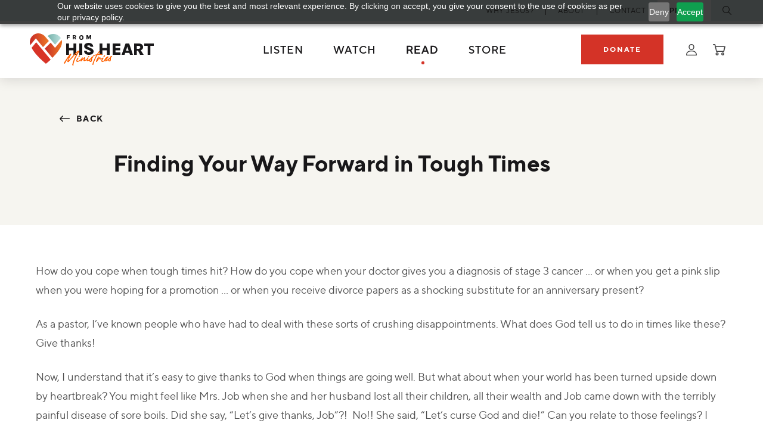

--- FILE ---
content_type: text/html; charset=UTF-8
request_url: https://fromhisheart.org/read/finding-your-way-forward-in-tough-times
body_size: 11513
content:
<!doctype html>
<html>

<head>
  <meta charset="utf-8">
  <meta id="viewport" name="viewport"
    content="width=device-width, user-scalable=no, initial-scale=1, minimum-scale=1, maximum-scale=1" />

  <title>From His Heart | Read | From His Heart</title>
  <meta name="description" content="Sample meta description">
  <meta name="keywords" content="sample, keywords">
  <meta name="csrf-token" content="IbQK9dzoTo1FgMMXHQCgcUKiyHDMNIsBJKLZoaAS">
  <link rel="dns-prefetch" href="https://cdnjs.cloudflare.com">
  
  <link rel="dns-prefetch" href="https://code.jquery.com">
  

    <link rel="shortcut icon" type="image/png" href="https://staging.fromhisheart.org/storage/cms-settings/fhh-favicon-transparent-2x.png">
  


  <link rel="preconnect" href="https://fonts.googleapis.com">
  <link rel="preconnect" href="https://fonts.gstatic.com" crossorigin>
  <link href="https://fonts.googleapis.com/css2?family=Azeret+Mono:wght@200&display=swap" rel="stylesheet">

  <link rel="stylesheet" type="text/css"
    href="https://cdnjs.cloudflare.com/ajax/libs/slick-carousel/1.8.1/slick.min.css" />

  <link rel="stylesheet" href="https://fromhisheart.org/css/vendor/datepicker.min.css?id=4cb7f3de32c1071fae01daeb91d4b7a3">
  <link rel="stylesheet" type="text/css" href="//cdn.jsdelivr.net/npm/slick-carousel@1.8.1/slick/slick.css" />
  <link rel="stylesheet" href="https://fromhisheart.org/css/vendor/animate.min.css?id=0a9b1390779200b3f9d3548ecc7b8371">
  <link rel="stylesheet" href="https://fromhisheart.org/css/main.css?id=f8b95082f4e71c44938fc8c17fb5ac2b">


  <!-- Google tag (gtag.js) -->
<script async src="https://www.googletagmanager.com/gtag/js?id=UA-9573683-3"></script>
<script>
  window.dataLayer = window.dataLayer || [];
  function gtag(){dataLayer.push(arguments);}
  gtag('js', new Date());

  gtag('config', 'UA-9573683-3');
</script>


<!-- Google tag (gtag.js) -->
<script async src="https://www.googletagmanager.com/gtag/js?id=G-W13L85B8PD"></script>
<script>
  window.dataLayer = window.dataLayer || [];
  function gtag(){dataLayer.push(arguments);}
  gtag('js', new Date());

  gtag('config', 'G-W13L85B8PD');
</script>

<!-- Google Tag Manager -->
<script>(function(w,d,s,l,i){w[l]=w[l]||[];w[l].push({'gtm.start':
new Date().getTime(),event:'gtm.js'});var f=d.getElementsByTagName(s)[0],
j=d.createElement(s),dl=l!='dataLayer'?'&l='+l:'';j.async=true;j.src=
'https://www.googletagmanager.com/gtm.js?id='+i+dl;f.parentNode.insertBefore(j,f);
})(window,document,'script','dataLayer','GTM-WHM8TFR');</script>
<!-- End Google Tag Manager -->

<script type="application/ld+json">
{
  "@context": "https://schema.org",
  "@type": "Organization",
  "name": "From His Heart Ministries",
  "alternateName": "From His Heart",
  "url": "https://fromhisheart.org/",
  "logo": "https://fromhisheart.org/img/logo/main.svg",
  "contactPoint": {
    "@type": "ContactPoint",
    "telephone": "903-838-8329",
    "contactType": "customer service",
    "areaServed": "US",
    "availableLanguage": "en"
  },
  "sameAs": [
    "https://www.facebook.com/fromhisheart/",
    "https://twitter.com/fhhmin",
    "https://www.youtube.com/@fromhisheart"
  ]
}
</script>
  
</head>

<body>
<div id="pjax-container">
    <header class="header js-header">
  <div class="header__cast">
    <!-- if you have a sticky nav, this element should stick to the top -->

    <!-- SECONDARY NAV -->
    <div class="header__secondary">
      <div class="header__container l-container l-container--desktop-extra-wide">

        <!-- Social -->
        

        <!-- Utility Menu -->
        <div class="header__secondary__item">
          <ul class="header__contact">
                          <!-- .header__contact__item.is-active -->
              <li class="header__contact__item">
                <a class="header__contact__anchor" href="/why-jesus">
                  <span>Why Jesus?</span>
                </a>
              </li>
                          <!-- .header__contact__item.is-active -->
              <li class="header__contact__item">
                <a class="header__contact__anchor" href="/our-purpose">
                  <span>About</span>
                </a>
              </li>
                          <!-- .header__contact__item.is-active -->
              <li class="header__contact__item">
                <a class="header__contact__anchor" href="/contact-us">
                  <span>Contact</span>
                </a>
              </li>
                      </ul>
        </div>

        <!-- CTA Button -->
        <div class="header__secondary__item">
          <!-- .header__cta.is-active -->
          <a class="header__cta "
            href="/prayer-request"><span>Prayer</span></a>
        </div>
        <div class="header__secondary__item">
          <!-- .header__search-toggle.is-active -->
          <a href="/search"
            class="header__search-toggle js-search-toggle ">
            <i class="icon-search"></i>
          </a>
        </div>

      </div>
    </div>
    <!-- END OF SECONDARY NAV -->

    <!-- PRIMARY NAV -->
    <div class="header__primary">
      <div class="header__container l-container l-container--desktop-extra-wide">

        <!-- Mobile Menu -->
        <div class="header__primary__item header__primary__item--mobile-menu">

          <div class="mobile-menu js-header-mobile-menu">
            <div class="mobile-menu__inner">
              <div class="mobile-menu__inner__flex">

                <div class="mobile-menu__header">
                  <form action="/search" method="GET">
                    <div class="mobile-menu__header__input-wrap c-form-input-wrap">
                      <input class="mobile-menu__header__input c-form-input" id="mobile-header-search" name="query"
                        type="text" placeholder="Search" />
                      <button type="submit" class="mobile-menu__header__icon-button"><i
                          class="icon-search"></i></button>
                    </div>
                  </form>
                  <button type="submit" class="mobile-menu__header__close js-header-menu-toggle"><i
                      class="icon-close"></i></button>
                </div>

                <nav class="mobile-menu__nav">
                  <div class="c-accordion-menu js-accordion" data-accordion-single-active>
                    <ul class="c-accordion-menu__primary-list">
                                              <li class="c-accordion-menu__primary-list__item"
                           data-accordion-section >
                          <div class="c-accordion-menu__primary-list__link">
                            <a href="https://fromhisheart.org/listen">
                               Listen
                            </a>
                                                          <button
                                class="c-accordion-menu__primary-list__drop-icon c-accordion-menu__primary-list__drop-icon--separated js-accordion-button">
                                <i class="icon-chevron-down"></i>
                              </button>
                                                      </div>
                                                      <div class="c-accordion-menu__accordion-content js-accordion-content">
                              <ul class="c-accordion-menu__secondary-list">
                                                                  <li class="c-accordion-menu__secondary-list__item">
                                    <a class="c-accordion-menu__secondary-list__link"
                                      href="https://fromhisheart.org/listen/real-hope-minute">Real Hope Minute</a>
                                  </li>
                                                                  <li class="c-accordion-menu__secondary-list__item">
                                    <a class="c-accordion-menu__secondary-list__link"
                                      href="https://fromhisheart.org/listen">Series</a>
                                  </li>
                                                                  <li class="c-accordion-menu__secondary-list__item">
                                    <a class="c-accordion-menu__secondary-list__link"
                                      href="https://fromhisheart.org/listen/find-a-station">Find a Station</a>
                                  </li>
                                                                  <li class="c-accordion-menu__secondary-list__item">
                                    <a class="c-accordion-menu__secondary-list__link"
                                      href="https://fromhisheart.org/listen/podcasts">Podcast</a>
                                  </li>
                                                              </ul>
                              <!-- Example of menu item with topics, no idea what the rest of the nav needs -->
                                                              <p class="c-accordion-menu__secondary-list-title">
                                  Topics
                                </p>
                                <ul class="c-accordion-menu__secondary-list">
                                                                      <li class="c-accordion-menu__secondary-list__item">
                                      <a class="c-accordion-menu__secondary-list__link"
                                        href="/listen?topics=Living%20for%20Christ">Living for Christ</a>
                                    </li>
                                                                      <li class="c-accordion-menu__secondary-list__item">
                                      <a class="c-accordion-menu__secondary-list__link"
                                        href="/listen?topics=Knowing%20God">Knowing God</a>
                                    </li>
                                                                      <li class="c-accordion-menu__secondary-list__item">
                                      <a class="c-accordion-menu__secondary-list__link"
                                        href="/listen?topics=Strength%20in%20God">Strength in God</a>
                                    </li>
                                                                      <li class="c-accordion-menu__secondary-list__item">
                                      <a class="c-accordion-menu__secondary-list__link"
                                        href="/listen?topics=Truth">Truth</a>
                                    </li>
                                                                  </ul>
                                <div class="c-accordion-menu__secondary-list-cta" style="display: none;">
                                  <a href="https://fromhisheart.org/listen" class="c-arrow-link">View All</a>
                                </div>
                                                          </div>
                                                  </li>
                                              <li class="c-accordion-menu__primary-list__item"
                           data-accordion-section >
                          <div class="c-accordion-menu__primary-list__link">
                            <a href="https://fromhisheart.org/watch">
                               Watch
                            </a>
                                                          <button
                                class="c-accordion-menu__primary-list__drop-icon c-accordion-menu__primary-list__drop-icon--separated js-accordion-button">
                                <i class="icon-chevron-down"></i>
                              </button>
                                                      </div>
                                                      <div class="c-accordion-menu__accordion-content js-accordion-content">
                              <ul class="c-accordion-menu__secondary-list">
                                                                  <li class="c-accordion-menu__secondary-list__item">
                                    <a class="c-accordion-menu__secondary-list__link"
                                      href="https://fromhisheart.org/watch">Series</a>
                                  </li>
                                                                  <li class="c-accordion-menu__secondary-list__item">
                                    <a class="c-accordion-menu__secondary-list__link"
                                      href="https://fromhisheart.org/watch/find-a-channel">Find a Channel</a>
                                  </li>
                                                              </ul>
                              <!-- Example of menu item with topics, no idea what the rest of the nav needs -->
                                                              <p class="c-accordion-menu__secondary-list-title">
                                  Topics
                                </p>
                                <ul class="c-accordion-menu__secondary-list">
                                                                      <li class="c-accordion-menu__secondary-list__item">
                                      <a class="c-accordion-menu__secondary-list__link"
                                        href="/watch?topics=Living%20for%20Christ">Living for Christ</a>
                                    </li>
                                                                      <li class="c-accordion-menu__secondary-list__item">
                                      <a class="c-accordion-menu__secondary-list__link"
                                        href="/watch?topics=Knowing%20God">Knowing God</a>
                                    </li>
                                                                      <li class="c-accordion-menu__secondary-list__item">
                                      <a class="c-accordion-menu__secondary-list__link"
                                        href="/watch?topics=Strength%20in%20God">Strength in God</a>
                                    </li>
                                                                      <li class="c-accordion-menu__secondary-list__item">
                                      <a class="c-accordion-menu__secondary-list__link"
                                        href="/watch?topics=Truth">Truth</a>
                                    </li>
                                                                  </ul>
                                <div class="c-accordion-menu__secondary-list-cta" style="display: none;">
                                  <a href="https://fromhisheart.org/watch" class="c-arrow-link">View All</a>
                                </div>
                                                          </div>
                                                  </li>
                                              <li class="c-accordion-menu__primary-list__item"
                           data-accordion-section >
                          <div class="c-accordion-menu__primary-list__link">
                            <a href="https://fromhisheart.org/read">
                               Read
                            </a>
                                                          <button
                                class="c-accordion-menu__primary-list__drop-icon c-accordion-menu__primary-list__drop-icon--separated js-accordion-button">
                                <i class="icon-chevron-down"></i>
                              </button>
                                                      </div>
                                                      <div class="c-accordion-menu__accordion-content js-accordion-content">
                              <ul class="c-accordion-menu__secondary-list">
                                                                  <li class="c-accordion-menu__secondary-list__item">
                                    <a class="c-accordion-menu__secondary-list__link"
                                      href="https://fromhisheart.org/read">Articles</a>
                                  </li>
                                                                  <li class="c-accordion-menu__secondary-list__item">
                                    <a class="c-accordion-menu__secondary-list__link"
                                      href="https://fromhisheart.org/newsletter">Newsletter</a>
                                  </li>
                                                                  <li class="c-accordion-menu__secondary-list__item">
                                    <a class="c-accordion-menu__secondary-list__link"
                                      href="/free-stuff">Free Stuff</a>
                                  </li>
                                                                  <li class="c-accordion-menu__secondary-list__item">
                                    <a class="c-accordion-menu__secondary-list__link"
                                      href="https://fromhisheart.org/real-hope-minute/read">Real Hope Minute</a>
                                  </li>
                                                              </ul>
                              <!-- Example of menu item with topics, no idea what the rest of the nav needs -->
                                                              <p class="c-accordion-menu__secondary-list-title">
                                  Topics
                                </p>
                                <ul class="c-accordion-menu__secondary-list">
                                                                      <li class="c-accordion-menu__secondary-list__item">
                                      <a class="c-accordion-menu__secondary-list__link"
                                        href="/read?topics=Faith">Faith</a>
                                    </li>
                                                                      <li class="c-accordion-menu__secondary-list__item">
                                      <a class="c-accordion-menu__secondary-list__link"
                                        href="/read?topics=Family%20and%20Relationships">Family and Relationships</a>
                                    </li>
                                                                      <li class="c-accordion-menu__secondary-list__item">
                                      <a class="c-accordion-menu__secondary-list__link"
                                        href="/read?topics=Forgiveness%20and%20Grace">Forgiveness and Grace</a>
                                    </li>
                                                                      <li class="c-accordion-menu__secondary-list__item">
                                      <a class="c-accordion-menu__secondary-list__link"
                                        href="/read?topics=Miracles%20and%20Healing">Miracles and Healing</a>
                                    </li>
                                                                  </ul>
                                <div class="c-accordion-menu__secondary-list-cta" style="display: none;">
                                  <a href="https://fromhisheart.org/read" class="c-arrow-link">View All</a>
                                </div>
                                                          </div>
                                                  </li>
                                              <li class="c-accordion-menu__primary-list__item"
                          >
                          <div class="c-accordion-menu__primary-list__link">
                            <a href="/store">
                               Store 
                            </a>
                                                      </div>
                                                  </li>
                                          </ul>
                  </div>

                  <div class="mobile-menu__utility">
                                          <a class="mobile-menu__utility__link"
                        href="
                        /why-jesus">Why Jesus?</a>
                                          <a class="mobile-menu__utility__link"
                        href="
                        /our-purpose">About</a>
                                          <a class="mobile-menu__utility__link"
                        href="
                        /contact-us">Contact</a>
                                        <a class="mobile-menu__utility__link mobile-menu__utility__link--prominent"
                      href="/prayer-request">Prayer</a>
                </nav>

                <div class="mobile-menu__footer mobile-menu__footer--shadowed">
                  <div class="mobile-menu__footer__icon-links" x-data="components.alpine.cart.cart()" x-init="headerInit()">
                                          <a href="/login" class="mobile-menu__footer__icon-links__link"><i class="icon-user"></i> Log In</a>
                                        <a href="https://fromhisheart.org/store/cart" class="mobile-menu__footer__icon-links__link">
                      <i class="icon-cart"></i>
                      My Cart
                      <span class="mobile-menu__footer__icon-links__link__cart-num" x-text="cartCount"></span>
                    </a>
                  </div>

                  <div class="mobile-menu__footer__buttons">
                    <a href="https://support.fromhisheart.org/from-his-heart/donatenowvp"
                      class="c-button c-button--primary">Donate</a>
                                      </div>
                </div>

              </div>
            </div>
          </div>

        </div>

        <div class="header__primary__item header__primary__item--brand-logo">
          <div class="header__brand">
            <a href="/"><img src="/img/logo/main.svg" alt="From His Heart Ministries Logo" /></a>
          </div>
        </div>

        <!-- houses the main menu -->
        <div class="header__primary__item header__primary__item--main-menu u-display--desktop-flex">
          <div class="c-drop-menu">
            <ul class="c-drop-menu__primary-list">
              
                <!-- .c-drop-menu__primary-list__item.is-active -->
                <li class="c-drop-menu__primary-list__item c-drop-menu__primary-list__item--contains-mega-panel">
                  <!-- to-do - integrate based on mega menu flag, not loop->first -->
                  <a class="c-drop-menu__primary-list__link" href="https://fromhisheart.org/listen">
                     Listen
                  </a>
                                                            <div class="c-drop-menu__mega-panel">
                        <div class="c-drop-menu__mega-panel__container l-container">
                          <div class="c-drop-menu__mega-panel__menu-block">
                                                          <div class="c-drop-menu__mega-panel__menu-block__column">
                                <div class="c-drop-menu__mega-panel__menu-block__heading">
                                  <span class="c-drop-menu__mega-panel__menu-block__a">Topics</span>
                                </div>
                                <ul class="c-drop-menu__mega-panel__menu-block__ul">
                                                                      <li class="c-drop-menu__mega-panel__menu-block__li">
                                      <a class="c-drop-menu__mega-panel__menu-block__a"
                                        href="/listen?topics=Living%20for%20Christ">Living for Christ</a>
                                    </li>
                                                                      <li class="c-drop-menu__mega-panel__menu-block__li">
                                      <a class="c-drop-menu__mega-panel__menu-block__a"
                                        href="/listen?topics=Knowing%20God">Knowing God</a>
                                    </li>
                                                                      <li class="c-drop-menu__mega-panel__menu-block__li">
                                      <a class="c-drop-menu__mega-panel__menu-block__a"
                                        href="/listen?topics=Strength%20in%20God">Strength in God</a>
                                    </li>
                                                                      <li class="c-drop-menu__mega-panel__menu-block__li">
                                      <a class="c-drop-menu__mega-panel__menu-block__a"
                                        href="/listen?topics=Truth">Truth</a>
                                    </li>
                                                                    <div class="c-drop-menu__mega-panel__menu-block__cta" style="display: none;">
                                    <a href="https://fromhisheart.org/listen" class="c-arrow-link">View All</a>
                                  </div>
                              </div>
                                                        <div class="c-drop-menu__mega-panel__menu-block__column">
                              <div class="c-drop-menu__mega-panel__menu-block__heading">
                                <a href="https://fromhisheart.org/listen"
                                  class="c-drop-menu__mega-panel__menu-block__a">Listen</a>
                              </div>
                              <ul class="c-drop-menu__mega-panel__menu-block__ul">
                                                                  <li class="c-drop-menu__mega-panel__menu-block__li">
                                    <a class="c-drop-menu__mega-panel__menu-block__a"
                                      href="https://fromhisheart.org/listen/real-hope-minute">Real Hope Minute</a>
                                  </li>
                                                                  <li class="c-drop-menu__mega-panel__menu-block__li">
                                    <a class="c-drop-menu__mega-panel__menu-block__a"
                                      href="https://fromhisheart.org/listen">Series</a>
                                  </li>
                                                                  <li class="c-drop-menu__mega-panel__menu-block__li">
                                    <a class="c-drop-menu__mega-panel__menu-block__a"
                                      href="https://fromhisheart.org/listen/find-a-station">Find a Station</a>
                                  </li>
                                                                  <li class="c-drop-menu__mega-panel__menu-block__li">
                                    <a class="c-drop-menu__mega-panel__menu-block__a"
                                      href="https://fromhisheart.org/listen/podcasts">Podcast</a>
                                  </li>
                                                            </div>
                          </div>
                                                      <div class="c-drop-menu__mega-panel__cta-block">
                              <div class="c-drop-menu__mega-panel__cta-block__bg u-bg--background-secondary">
                              </div>
                              <a id="" class="c-drop-menu__cta-box u-popout u-popout--no-border" href="https://support.fromhisheart.org/from-his-heart/ea2602a?sc=WEB2602HB"   ><picture class="">
                        
                          <source srcset="https://fhh.nyc3.cdn.digitaloceanspaces.com/premium/fhh-feb26-premium-334x300.png"           media="(min-width: 0px)"
           />
                                      <img class="c-drop-menu__cta-box__knockout" src="https://fhh.nyc3.cdn.digitaloceanspaces.com/premium/fhh-feb26-premium-334x300.png"  loading="lazy"  alt="Recognize the Devil&#039;s Lies" />
                              </picture>
                                <div class="c-drop-menu__cta-box__caption">
                                  <p class="c-drop-menu__cta-box__title u-typography--h4">
                                    Recognize the Devil&#039;s Lies
                                  </p>
                                  <div class="c-drop-menu__cta-box__desc u-typography--wysiwyg">
                                    <p>&nbsp;The enemy&rsquo;s deception is growing louder in our culture every day, leaving people confused, discouraged, and unsure of what&mdash;or who&mdash;to believe. As thanks for your gift today, we would love to send you Pastor Jeff's book, The Devil's Newsroom, to help you combat the lies with the truth of God's Word.&nbsp;</p>
                                  </div>
                                  <div class="c-drop-menu__cta-box__button">
                                    <span class="c-arrow-link">Learn More</span>
                                  </div>
                                </div></a>
                            </div>
                                                  </div>
                      </div>
                      <!-- to-do - integrate based on mega menu flag, not loop->first -->
                                                      </li>
              
                <!-- .c-drop-menu__primary-list__item.is-active -->
                <li class="c-drop-menu__primary-list__item c-drop-menu__primary-list__item--contains-mega-panel">
                  <!-- to-do - integrate based on mega menu flag, not loop->first -->
                  <a class="c-drop-menu__primary-list__link" href="https://fromhisheart.org/watch">
                     Watch
                  </a>
                                                            <div class="c-drop-menu__mega-panel">
                        <div class="c-drop-menu__mega-panel__container l-container">
                          <div class="c-drop-menu__mega-panel__menu-block">
                                                          <div class="c-drop-menu__mega-panel__menu-block__column">
                                <div class="c-drop-menu__mega-panel__menu-block__heading">
                                  <span class="c-drop-menu__mega-panel__menu-block__a">Topics</span>
                                </div>
                                <ul class="c-drop-menu__mega-panel__menu-block__ul">
                                                                      <li class="c-drop-menu__mega-panel__menu-block__li">
                                      <a class="c-drop-menu__mega-panel__menu-block__a"
                                        href="/watch?topics=Living%20for%20Christ">Living for Christ</a>
                                    </li>
                                                                      <li class="c-drop-menu__mega-panel__menu-block__li">
                                      <a class="c-drop-menu__mega-panel__menu-block__a"
                                        href="/watch?topics=Knowing%20God">Knowing God</a>
                                    </li>
                                                                      <li class="c-drop-menu__mega-panel__menu-block__li">
                                      <a class="c-drop-menu__mega-panel__menu-block__a"
                                        href="/watch?topics=Strength%20in%20God">Strength in God</a>
                                    </li>
                                                                      <li class="c-drop-menu__mega-panel__menu-block__li">
                                      <a class="c-drop-menu__mega-panel__menu-block__a"
                                        href="/watch?topics=Truth">Truth</a>
                                    </li>
                                                                    <div class="c-drop-menu__mega-panel__menu-block__cta" style="display: none;">
                                    <a href="https://fromhisheart.org/watch" class="c-arrow-link">View All</a>
                                  </div>
                              </div>
                                                        <div class="c-drop-menu__mega-panel__menu-block__column">
                              <div class="c-drop-menu__mega-panel__menu-block__heading">
                                <a href="https://fromhisheart.org/watch"
                                  class="c-drop-menu__mega-panel__menu-block__a">Watch</a>
                              </div>
                              <ul class="c-drop-menu__mega-panel__menu-block__ul">
                                                                  <li class="c-drop-menu__mega-panel__menu-block__li">
                                    <a class="c-drop-menu__mega-panel__menu-block__a"
                                      href="https://fromhisheart.org/watch">Series</a>
                                  </li>
                                                                  <li class="c-drop-menu__mega-panel__menu-block__li">
                                    <a class="c-drop-menu__mega-panel__menu-block__a"
                                      href="https://fromhisheart.org/watch/find-a-channel">Find a Channel</a>
                                  </li>
                                                            </div>
                          </div>
                                                      <div class="c-drop-menu__mega-panel__cta-block">
                              <div class="c-drop-menu__mega-panel__cta-block__bg u-bg--background-secondary">
                              </div>
                              <a id="" class="c-drop-menu__cta-box u-popout u-popout--no-border" href="https://support.fromhisheart.org/from-his-heart/ea2602a?sc=WEB2602HB"   ><picture class="">
                        
                          <source srcset="https://fhh.nyc3.cdn.digitaloceanspaces.com/premium/fhh-feb26-premium-334x300.png"           media="(min-width: 0px)"
           />
                                      <img class="c-drop-menu__cta-box__knockout" src="https://fhh.nyc3.cdn.digitaloceanspaces.com/premium/fhh-feb26-premium-334x300.png"  loading="lazy"  alt="Recognize the Devil&#039;s Lies" />
                              </picture>
                                <div class="c-drop-menu__cta-box__caption">
                                  <p class="c-drop-menu__cta-box__title u-typography--h4">
                                    Recognize the Devil&#039;s Lies
                                  </p>
                                  <div class="c-drop-menu__cta-box__desc u-typography--wysiwyg">
                                    <p>&nbsp;The enemy&rsquo;s deception is growing louder in our culture every day, leaving people confused, discouraged, and unsure of what&mdash;or who&mdash;to believe. As thanks for your gift today, we would love to send you Pastor Jeff's book, The Devil's Newsroom, to help you combat the lies with the truth of God's Word.&nbsp;</p>
                                  </div>
                                  <div class="c-drop-menu__cta-box__button">
                                    <span class="c-arrow-link">Learn More</span>
                                  </div>
                                </div></a>
                            </div>
                                                  </div>
                      </div>
                      <!-- to-do - integrate based on mega menu flag, not loop->first -->
                                                      </li>
              
                <!-- .c-drop-menu__primary-list__item.is-active -->
                <li class="c-drop-menu__primary-list__item c-drop-menu__primary-list__item--contains-mega-panel is-active">
                  <!-- to-do - integrate based on mega menu flag, not loop->first -->
                  <a class="c-drop-menu__primary-list__link" href="https://fromhisheart.org/read">
                     Read
                  </a>
                                                            <div class="c-drop-menu__mega-panel">
                        <div class="c-drop-menu__mega-panel__container l-container">
                          <div class="c-drop-menu__mega-panel__menu-block">
                                                          <div class="c-drop-menu__mega-panel__menu-block__column">
                                <div class="c-drop-menu__mega-panel__menu-block__heading">
                                  <span class="c-drop-menu__mega-panel__menu-block__a">Topics</span>
                                </div>
                                <ul class="c-drop-menu__mega-panel__menu-block__ul">
                                                                      <li class="c-drop-menu__mega-panel__menu-block__li">
                                      <a class="c-drop-menu__mega-panel__menu-block__a"
                                        href="/read?topics=Faith">Faith</a>
                                    </li>
                                                                      <li class="c-drop-menu__mega-panel__menu-block__li">
                                      <a class="c-drop-menu__mega-panel__menu-block__a"
                                        href="/read?topics=Family%20and%20Relationships">Family and Relationships</a>
                                    </li>
                                                                      <li class="c-drop-menu__mega-panel__menu-block__li">
                                      <a class="c-drop-menu__mega-panel__menu-block__a"
                                        href="/read?topics=Forgiveness%20and%20Grace">Forgiveness and Grace</a>
                                    </li>
                                                                      <li class="c-drop-menu__mega-panel__menu-block__li">
                                      <a class="c-drop-menu__mega-panel__menu-block__a"
                                        href="/read?topics=Miracles%20and%20Healing">Miracles and Healing</a>
                                    </li>
                                                                    <div class="c-drop-menu__mega-panel__menu-block__cta" style="display: none;">
                                    <a href="https://fromhisheart.org/read" class="c-arrow-link">View All</a>
                                  </div>
                              </div>
                                                        <div class="c-drop-menu__mega-panel__menu-block__column">
                              <div class="c-drop-menu__mega-panel__menu-block__heading">
                                <a href="https://fromhisheart.org/read"
                                  class="c-drop-menu__mega-panel__menu-block__a">Read</a>
                              </div>
                              <ul class="c-drop-menu__mega-panel__menu-block__ul">
                                                                  <li class="c-drop-menu__mega-panel__menu-block__li">
                                    <a class="c-drop-menu__mega-panel__menu-block__a"
                                      href="https://fromhisheart.org/read">Articles</a>
                                  </li>
                                                                  <li class="c-drop-menu__mega-panel__menu-block__li">
                                    <a class="c-drop-menu__mega-panel__menu-block__a"
                                      href="https://fromhisheart.org/newsletter">Newsletter</a>
                                  </li>
                                                                  <li class="c-drop-menu__mega-panel__menu-block__li">
                                    <a class="c-drop-menu__mega-panel__menu-block__a"
                                      href="/free-stuff">Free Stuff</a>
                                  </li>
                                                                  <li class="c-drop-menu__mega-panel__menu-block__li">
                                    <a class="c-drop-menu__mega-panel__menu-block__a"
                                      href="https://fromhisheart.org/real-hope-minute/read">Real Hope Minute</a>
                                  </li>
                                                            </div>
                          </div>
                                                      <div class="c-drop-menu__mega-panel__cta-block">
                              <div class="c-drop-menu__mega-panel__cta-block__bg u-bg--background-secondary">
                              </div>
                              <a id="" class="c-drop-menu__cta-box u-popout u-popout--no-border" href="https://support.fromhisheart.org/from-his-heart/ea2602a?sc=WEB2602HB"   ><picture class="">
                        
                          <source srcset="https://fhh.nyc3.cdn.digitaloceanspaces.com/premium/fhh-feb26-premium-334x300.png"           media="(min-width: 0px)"
           />
                                      <img class="c-drop-menu__cta-box__knockout" src="https://fhh.nyc3.cdn.digitaloceanspaces.com/premium/fhh-feb26-premium-334x300.png"  loading="lazy"  alt="Recognize the Devil&#039;s Lies" />
                              </picture>
                                <div class="c-drop-menu__cta-box__caption">
                                  <p class="c-drop-menu__cta-box__title u-typography--h4">
                                    Recognize the Devil&#039;s Lies
                                  </p>
                                  <div class="c-drop-menu__cta-box__desc u-typography--wysiwyg">
                                    <p>&nbsp;The enemy&rsquo;s deception is growing louder in our culture every day, leaving people confused, discouraged, and unsure of what&mdash;or who&mdash;to believe. As thanks for your gift today, we would love to send you Pastor Jeff's book, The Devil's Newsroom, to help you combat the lies with the truth of God's Word.&nbsp;</p>
                                  </div>
                                  <div class="c-drop-menu__cta-box__button">
                                    <span class="c-arrow-link">Learn More</span>
                                  </div>
                                </div></a>
                            </div>
                                                  </div>
                      </div>
                      <!-- to-do - integrate based on mega menu flag, not loop->first -->
                                                      </li>
              
                <!-- .c-drop-menu__primary-list__item.is-active -->
                <li class="c-drop-menu__primary-list__item">
                  <!-- to-do - integrate based on mega menu flag, not loop->first -->
                  <a class="c-drop-menu__primary-list__link" href="/store">
                     Store 
                  </a>
                                  </li>
                          </ul>
          </div>
        </div>

        <div class="header__primary__item u-display--desktop-flex">
          <a class="c-button c-button--primary" href="https://support.fromhisheart.org/from-his-heart/donatenowvp"
            target="_blank">Donate</a>
        </div>

        <div class="header__primary__item u-display--desktop-flex">
          <div class="c-drop-menu c-drop-menu--icons">
            <ul class="c-drop-menu__primary-list">
              <li class="c-drop-menu__primary-list__item js-header-input-dropdown">
                <a class="c-drop-menu__primary-list__link" href="/login">
                  <i class="icon-user"></i>
                </a>

                                  <div class="c-drop-menu__login-panel">
                    <form action="https://fromhisheart.org/login" method="POST"
                      class="c-drop-menu__login-panel__form c-form">
                      <input type="hidden" name="_token" value="IbQK9dzoTo1FgMMXHQCgcUKiyHDMNIsBJKLZoaAS" autocomplete="off">                      <div class="c-form-section">
                        <p class="c-form-section__title u-typography--h5">Log into your account</p>
                        <div class="c-form-group-container">

                          <div class="c-form-group l-flex-col-xs-12">
                            <label class="c-form-label" for="formfield-login-email">Email</label>
                            <div class="c-form-input-wrap">
                              <input class="c-form-input" id="formfield-login-email" name="email" type="text"
                                placeholder="" />
                            </div>
                          </div>

                          <div class="c-form-group l-flex-col-xs-12">
                            <label class="c-form-label" for="formfield-sample-4">Password</label>
                            <div class="c-form-input-wrap">
                              <input class="c-form-input" id="formfield-sample-4" name="password" type="password"
                                placeholder="" autocomplete="new-password" />
                            </div>
                            <a class="c-form-group__link" href="https://fromhisheart.org/forgot-password"><span>Forgot
                                Password?</span></a>
                          </div>

                          <div class="c-form-group l-flex-col-xs-12">
                            <div class="c-buttons u-padding-top--15">
                              <button class="c-form__submit c-button c-button--secondary c-button--outlined"
                                type="submit">
                                <span>Sign In</span>
                              </button>
                            </div>
                          </div>

                        </div>
                      </div>
                    </form>
                    <div class="c-drop-menu__login-panel__bottom">
                      <p class="c-drop-menu__login-panel__bottom__desc">New to From His Heart?</p>
                      <a href="https://fromhisheart.org/register"
                        class="c-drop-menu__login-panel__bottom__cta c-arrow-link">Create
                        An Account</a>
                    </div>
                  </div>
                
              </li>

              <li class="c-drop-menu__primary-list__item" x-data="components.alpine.cart.cart()" x-init="headerInit()">
                <a class="c-drop-menu__primary-list__link" href="https://fromhisheart.org/store/cart">
                  <template x-if="cartItems.length > 0">
                    <span class="c-drop-menu__primary-list__link__cart-num" x-text="cartCount"></span>
                  </template>
                  <i class="icon-cart"></i>
                </a>

                
                <div class="c-drop-menu__cart-panel"
                  x-bind:class="!(cartItems.length || donation.amount) ? 'c-drop-menu__cart-panel--empty' : ''">
                  <div class="c-drop-menu__cart-panel__inner">
                    <div class="c-drop-menu__cart-panel__inner__scroll">
                      <template x-if="cartItems.length == 0 && !donation.amount">
                        <div class="c-drop-menu__cart-panel__products">
                          <div class="u-typography--h5 u-text--text-secondary u-text--center">Your Cart is Empty</div>
                        </div>
                      </template>
                      <template x-if="cartItems.length > 0 || donation.amount">
                        <div class="c-drop-menu__cart-panel__products">
                          <template x-for="ci in cartItems">
                            <div class="c-drop-menu__cart-panel__product">
                              <div class="c-product-summary">
                                <div class="c-product-summary__left">
                                  <img class="c-product-summary__thumbnail" x-bind:src="ci.item.product.product_image"
                                    loading="lazy">
                                  <template
                                    x-if="ci.item.product.series.length || ci.item.product.series_posts.length">
                                    <span class="c-product-summary__series-label"
                                      x-text="ci.item.product.series.length ? 'Series' : 'Message'"></span>
                                  </template>
                                </div>
                                <div class="c-product-summary__right">
                                  <template x-if="ci.item.product.series_posts.length">
                                    <div class="c-product-summary__eyebrow"
                                      x-text="`${ci.item.product.series_posts[0].sort_order+1} of ${ci.item.product.series_posts[0].series.number_of_posts}`">
                                    </div>
                                  </template>
                                  <template x-if="ci.item.product.series_posts.length">
                                    <div>
                                      <a x-bind:href="`/store/${ci.item.product.slug}`" class="c-product-summary__name"
                                        x-text="ci.item.product.series_posts[0].series.title"></a>
                                      <div class="c-product-summary__desc"
                                        x-text="ci.item.product.series_posts[0].title">
                                      </div>
                                    </div>
                                  </template>
                                  <template x-if="!ci.item.product.series_posts.length">
                                    <a x-bind:href="`/store/${ci.item.product.slug}`" class="c-product-summary__name"
                                      x-text="ci.item.product.name"></a>
                                  </template>
                                  <div class="c-product-summary__format">
                                    <div class="c-admin-order-details__info__type"
                                      x-text="ci.item.name || ci.item.format.name"></div>
                                  </div>
                                </div>
                              </div>
                              <div class="c-drop-menu__cart-panel__product__bottom">
                                <div class="c-drop-menu__cart-panel__product__qty">
                                  <div class="c-form-input-wrap c-form-qty">
                                    <input class="c-form-input" type="number" x-model="ci.qty"
                                      x-on:input="updateItem(ci.id, ci.qty)">
                                    <button class="c-form-qty__increment js-increment"
                                      x-on:click="updateItem(ci.id, ++ci.qty)"></button>
                                    <button class="c-form-qty__decrement js-decrement"
                                      x-on:click="updateItem(ci.id, --ci.qty)"></button>
                                  </div>
                                </div>
                                <div class="c-drop-menu__cart-panel__product__price">
                                  <span class="c-admin-price-display"
                                    x-text="`$${parseFloat(ci.item.price).toFixed(2)}`"></span>
                                </div>
                              </div>
                            </div>
                          </template>

                          <!-- Samples for Donation Cart Integration -->
                          <!-- One Time -->
                          <template x-if="donation.amount">
                            <div class="c-drop-menu__cart-panel__product c-drop-menu__cart-panel__product--donation">
                              <div class="c-product-summary">
                                <div class="c-product-summary__left">

                                  <svg class="c-product-summary__donation c-product-summary__donation--single"
                                    width="41" height="35" viewBox="0 0 41 35"
                                    xmlns="http://www.w3.org/2000/svg">
                                    <g fill-rule="nonzero" fill="none">
                                      <path class="c-product-summary__donation__heart"
                                        d="M11.389 0C4.259 0 .088 5.775 0 10.739v.028c0 5.429 2.858 10.037 6.691 13.935 3.833 3.897 8.684 7.177 13.04 10.065a1.382 1.382 0 0 0 1.538 0c4.356-2.888 9.207-6.168 13.04-10.065C38.142 20.804 41 16.196 41 10.767v-.028C40.912 5.775 36.74 0 29.611 0c-3.76 0-7.084 1.638-9.111 4.01C18.473 1.637 15.149 0 11.389 0Z"
                                        fill="#000" />
                                      <path
                                        d="M15.57 21.394c.247.27.565.524.937.761.636.406 1.574.829 2.865 1.015v1.521h2.299V23.17c1.945-.406 3.36-1.793 3.36-3.551 0-4.126-6.19-3.23-6.19-5.242 0-.676.513-1.183 1.857-1.183.707 0 1.273.253 1.68.507.23.152.425.321.62.507l1.768-1.69a5.504 5.504 0 0 0-.85-.66 5.727 5.727 0 0 0-2.245-.862V9.474h-2.3v1.522c-2.05.524-3.271 1.69-3.271 3.381 0 4.126 6.19 3.23 6.19 5.242 0 .76-.62 1.353-2.034 1.353a3.931 3.931 0 0 1-2.158-.626 3.464 3.464 0 0 1-.76-.642l-1.769 1.69Z"
                                        fill="#FFF" />
                                    </g>
                                  </svg>

                                </div>
                                <div class="c-product-summary__right">
                                  <div>
                                    <div class="c-product-summary__name">
                                      Donation - One Time
                                    </div>
                                    <template x-if="donation.premium">
                                      <div class="c-product-summary__desc">
                                        W/ Premium Offer
                                      </div>
                                    </template>
                                  </div>
                                </div>

                                <div class="c-drop-menu__cart-panel__product__price">
                                  <span class="c-admin-price-display"
                                    x-text="`$${parseFloat(donation.amount).toFixed(2)}`"></span>
                                </div>
                              </div>
                            </div>
                          </template>

                        </div>

                      </template>

                      <div x-show="cartItems.length || donation.amount" class="c-drop-menu__cart-panel__bottom">
                        <div class="c-drop-menu__cart-panel__bottom__desc">
                          <p>
                            <b x-text="`${cartCount} ${cartItems.length == 1 ? 'item' : 'items'}`"></b> in cart
                          </p>
                          <p>
                            Subtotal: <b>$</b><b x-text="subtotal"></b>
                          </p>
                        </div>
                        <a href="https://fromhisheart.org/store/checkout" data-pjax-off
                          class="c-drop-menu__cart-panel__bottom__cta c-button c-button--primary">
                          Checkout
                        </a>
                      </div>
                    </div>
                  </div>
                </div>
              </li>
            </ul>
          </div>
        </div>

        <button class="hamburger header__mm-open-hide js-header-menu-toggle" type="button">
          <span class="hamburger-box">
            <span class="hamburger-inner"></span>
          </span>
        </button>

      </div>
    </div>

  </div>

</header>

  <main class="main js-main">
    <div class="l-page ">
        <!-- page-{SLUG} when integrated -->
  <article class="l-page page-read-article-detail">

    <!-- Series Heading Banner - Condensed -->
    <section class="c-banner-series-heading c-banner-series-heading--condensed l-page__component l-page__component--full-bleed u-bg--background-tertiary js-animate">
      <div class="c-banner-series-heading__container l-container" data-animation-type="fade-in-bottom" data-animation-delay="0">

        <div class="c-banner-series-heading__back">
          <a href="https://fromhisheart.org/read" class="c-banner-series-heading__back__link c-arrow-link--reverse">
            <span class="c-banner-series-heading__back__text">Back</span>
          </a>
        </div>

        <div class="c-banner-series-heading__flex">

          <div class="c-banner-series-heading__caption u-text--left">
            <div class="c-banner-series-heading__caption__inner">
              <h1 class="c-banner-series-heading__caption__title u-typography--h3">Finding Your Way Forward in Tough Times</h1>
            </div>
          </div>
        </div>
      </div>
    </section>
    <!-- End Series Heading Banner -->

    <!-- Basic Article Component -->
    <section class="c-content-basic-article l-page__component l-page__component--full-bleed">
      <div class="c-content-basic-article__container l-container">
                <div class="c-content-basic-article__content">
          <div class="c-content-basic-article__wysiwyg u-typography--wysiwyg">
            <p>How do you cope when tough times hit? How do you cope when your doctor gives you a diagnosis of stage 3 cancer &hellip; or when you get a pink slip when you were hoping for a promotion &hellip; or when you receive divorce papers as a shocking substitute for an anniversary present?</p>
<p>As a pastor, I&rsquo;ve known people who have had to deal with these sorts of crushing disappointments. What does God tell us to do in times like these? Give thanks! &nbsp;</p>
<p>Now, I understand that it&rsquo;s easy to give thanks to God when things are going well. But what about when your world has been turned upside down by heartbreak? You might feel like Mrs. Job when she and her husband lost all their children, all their wealth and Job came down with the terribly painful disease of sore boils. Did she say, &ldquo;Let&rsquo;s give thanks, Job&rdquo;?! &nbsp;No!! She said, &ldquo;Let&rsquo;s curse God and die!&rdquo; Can you relate to those feelings? I know I can.</p>
<p>It may sound crazy to give thanks during tough times, but it changes everything when you can be grateful even when the going gets rough. Let me share with you three reasons why.</p>
<p>First, giving thanks keeps you from getting bitter. &nbsp;Bitterness is a cancer in the soul that eats away at everything good and godly in your life.</p>
<p>Think of Corrie ten Boom, the Dutch Christian who was sent to a Nazi concentration camp during World War II. &nbsp;One day as she was really feeling the weight of her suffering, she said to God in honest prayer, &ldquo;God, if this is how You treat Your friends, I can understand why you have so few of them.&rdquo; You see, we have a tendency to judge God&rsquo;s goodness based on our present circumstances. If things are going well, we think God is good. If things are going badly, then He&rsquo;s not.</p>
<p>But Corrie and her sister Betsy got a new perspective. Along with other prisoners, they had been stripped naked and were being gawked at by jeering Nazi soldiers. They felt humiliated. But then Corrie said to Betsy, &ldquo;Jesus hung naked on the Cross.&rdquo; &ldquo;Oh Corrie, that is right,&rdquo; Betsy replied. &nbsp;&ldquo;And I haven&rsquo;t even thanked Him for it.&rdquo; Just then, bitterness turned to thanks and praise as Corrie and Betsy learned to trust that God is good&mdash;even during the worst that life could throw at them.</p>
<p>The second reason to give thanks is that thankfulness shows that you still love and trust God. When you thank God in the midst of trials, you&rsquo;re saying, &ldquo;God, You&rsquo;re greater than this!&rdquo; You&rsquo;re not denying that you have problems, but you&rsquo;re looking to God and trusting that He&rsquo;s good and has a good solution. It always gets people&rsquo;s attention when you&rsquo;re going through a hard time and you still praise the Lord!</p>
<p>But when you&rsquo;re suffering, what you really want is a way out, right? Well, the third reason to give thanks is that being thankful brings deliverance by unleashing the power of God in your situation. Now, sometimes God calms the storm and sometimes He calms His child. But one way or another, through your gratitude even in the midst of the storm, He&rsquo;s going to bring the peace you seek</p>
          </div>
          <div class="c-content-basic-article__share">
            <span class="c-content-basic-article__share__text">Share</span>
            <nav class="c-navigation-social">
  <ul class="c-navigation-social__list">
    <li class="c-navigation-social__item">
      <a class="c-navigation-social__item__anchor" href="https://www.facebook.com/sharer/sharer.php?u=https%3A%2F%2Ffromhisheart.org%2Fread%2Ffinding-your-way-forward-in-tough-times" target="_blank"><i
          class="icon-facebook"></i></a>
    </li>

    <li class="c-navigation-social__item">
      <a class="c-navigation-social__item__anchor" href="https://twitter.com/home?status=https%3A%2F%2Ffromhisheart.org%2Fread%2Ffinding-your-way-forward-in-tough-times" target="_blank"><i
          class="icon-twitter"></i></a>
    </li>

    <li class="c-navigation-social__item">
      <a class="c-navigation-social__item__anchor" href="mailto:?body=https%3A%2F%2Ffromhisheart.org%2Fread%2Ffinding-your-way-forward-in-tough-times" target="_blank"><i
          class="icon-envelope"></i></a>
    </li>
  </ul>
</nav>
          </div>
          <div class="c-content-basic-article__back">
            <div class="c-buttons">
              <a class="c-button c-button--secondary c-button--outlined" href="https://fromhisheart.org/read">Back to All</a>
            </div>
          </div>
        </div>
      </div>
    </section>
    <!-- End of Basic Article Component -->

  </article>
                        </div>
  </main>
  <footer class="footer js-footer">
  <div class="footer__top u-bg--background-quinary">
    <div class="footer__top__container l-container">

      <div class="footer__top__left">
        <div class="footer__content">
          <div class="footer__content__info">
            <a href="#" class="footer__content__info__logo">
              <picture class="footer__content__info__logo__picture">
                <source media="(min-width: 768px)" srcset="/img/logo/stacked--dark.svg 1x" />
                <img class="footer__content__info__logo__img" src="/img/logo/stacked--dark-wide.svg"
                  srcset="/img/logo/stacked--dark-wide.svg 1x" />
              </picture>
            </a>
            <div class="footer__content__info__address">
              <p>
                <a href="#">
                  PO Box 7267<br />Texarkana, TX 75505
                </a>
              </p>
              <p>
                <a href="tel:9038388329">
                  <b>(903) 838-8329</b>
                </a>
              </p>
            </div>
            <div class="footer__content__info__social">
              <nav class="c-navigation-social ">
  <ul class="c-navigation-social__list">

    <li class="c-navigation-social__item">
      <a class="c-navigation-social__item__anchor" aria-label="Visit FHH on Facebook"
        href="https://www.facebook.com/fromhisheart/" target="_blank">
        <i aria-hidden="true" class="icon-facebook"></i></a>
    </li>

    <li class="c-navigation-social__item">
      <a class="c-navigation-social__item__anchor" aria-label="Visit FHH on TikTok" href="https://www.tiktok.com/@fromhisheart?_t=ZT-8xtOche6VLr&_r=1"
        target="_blank">
        <i aria-hidden="true" class="icon-tiktok-logo"></i></a>
    </li>

    <li class="c-navigation-social__item">
      <a class="c-navigation-social__item__anchor" aria-label="Visit FHH on Youtube"
        href="https://www.youtube.com/@fromhisheart" target="_blank">
        <i aria-hidden="true" class="icon-video"></i></a>
    </li>

  </ul>
</nav>
            </div>
          </div>
          <nav class="footer__content__primary-links">
            <ul class="footer__content__primary-links__list">
                              <li class="footer__content__primary-links__item">
                  <a class="footer__content__primary-links__item__anchor" href="https://fromhisheart.org/listen">
                    <span>Listen</span>
                  </a>
                </li>
                              <li class="footer__content__primary-links__item">
                  <a class="footer__content__primary-links__item__anchor" href="https://fromhisheart.org/watch">
                    <span>Watch</span>
                  </a>
                </li>
                              <li class="footer__content__primary-links__item">
                  <a class="footer__content__primary-links__item__anchor" href="https://fromhisheart.org/read">
                    <span>Read</span>
                  </a>
                </li>
                              <li class="footer__content__primary-links__item">
                  <a class="footer__content__primary-links__item__anchor" href="/store">
                    <span>Store </span>
                  </a>
                </li>
                          </ul>
          </nav>
          <nav class="footer__content__secondary-links">
            <ul class="footer__content__secondary-links__list">
              <li class="footer__content__secondary-links__item">
                <a class="footer__content__secondary-links__item__anchor" href="/prayer-request">
                  <span>Prayer</span>
                </a>
              </li>
                              <li class="footer__content__secondary-links__item">
                  <a class="footer__content__secondary-links__item__anchor" href="/why-jesus">
                    <span>Why Jesus?</span>
                  </a>
                </li>
                              <li class="footer__content__secondary-links__item">
                  <a class="footer__content__secondary-links__item__anchor" href="/our-purpose">
                    <span>About</span>
                  </a>
                </li>
                              <li class="footer__content__secondary-links__item">
                  <a class="footer__content__secondary-links__item__anchor" href="/contact-us">
                    <span>Contact</span>
                  </a>
                </li>
                          </ul>
          </nav>
        </div>
      </div>

      <div class="footer__top__right">
        <div class="footer__top__right__bg">

        </div>

        <div class="footer__top__right__inner">

          <div class="footer__signup" x-data="components.alpine.mailinglist.mailinglist()">
            <p class="footer__signup__title u-typography--h5 u-text--white">Stay Encouraged!</p>
            <div class="footer__signup__desc u-typography--wysiwyg">
              <p>Weekly Truth, Love and Hope in your Inbox!</p>
            </div>
            <form action="#" x-on:submit.prevent="submitForm()"
              class="footer__signup__form l-flex-row l-flex-row--gap-16 u-input-borders--shadow-inset">
              <div style="display:none;" aria-hidden="true">
                <input type="text" id="formfield-footer-subject" name="subject" x-model="formData.subject" />
              </div>
              <div class="l-flex-col-xs-6 l-flex-col-md-4  l-flex-col-lg-6">
                <div class="c-form-input-wrap">
                  <input class="c-form-input" id="formfield-footer-fname" name="fname" type="text"
                    placeholder="First Name" x-model="formData.fname" />
                </div>
              </div>
              <div class="l-flex-col-xs-6 l-flex-col-md-4 l-flex-col-lg-6">
                <div class="c-form-input-wrap">
                  <input class="c-form-input" id="formfield-footer-lname" name="lname" type="text"
                    placeholder="Last Name" x-model="formData.lname" />
                </div>
              </div>
              <div class="l-flex-col-xs-12 l-flex-col-md-4 l-flex-col-lg-12">
                <div class="c-form-input-wrap">
                  <input class="c-form-input" id="formfield-footer-email" name="email" type="text"
                    placeholder="Email" x-model="formData.email" />
                  <button type="submit" class="c-form-input-wrap__inline-submit c-button c-button--primary">
                    <i class="icon-long-arrow-right"></i>
                  </button>
                </div>
              </div>
            </form>
          </div>
          <div class="c-modal js-modal" data-modal-trigger="mailinglist-success">
  <div class="c-modal__overlay js-modal__close"></div>
  <div class="c-modal__content u-popout js-modal__content">
    <div class="c-modal__content__container">
      <div class="c-modal__content__close js-modal__close">
        <i class="icon-close"></i>
      </div>
      <div class="c-modal__content__article js-modal__article">
                <div class="c-modal__content__heading u-typography--h4">
          Thank You for Subscribing!
        </div>
                        <div class="c-modal__content__copy u-typography--body-copy">
          You are now on our mailing list.
        </div>
                      </div>
    </div>
  </div>
</div>
          <div class="c-modal js-modal" data-modal-trigger="mailinglist-exists">
  <div class="c-modal__overlay js-modal__close"></div>
  <div class="c-modal__content u-popout js-modal__content">
    <div class="c-modal__content__container">
      <div class="c-modal__content__close js-modal__close">
        <i class="icon-close"></i>
      </div>
      <div class="c-modal__content__article js-modal__article">
                <div class="c-modal__content__heading u-typography--h4">
          Error
        </div>
                        <div class="c-modal__content__copy u-typography--body-copy">
          You're Already Subscribed!
        </div>
                      </div>
    </div>
  </div>
</div>
        </div>
      </div>
    </div>
  </div>
  <div class="footer__bottom u-bg--background-primary">
    <div class="footer__bottom__container l-container l-container--desktop-extra-wide">
      <span class="footer__bottom__copyright">
        Copyright &copy; 2026 From His Heart Ministries.
      </span>
      <span class="footer__bottom__links">
        <a href="/privacy-policy" class="footer__bottom__link">Privacy</a>
        <a href="/uniform-disclosure-statement" class="footer__bottom__link">Uniform Disclosure Statement</a>
        <a href="/returns" class="footer__bottom__link">Returns</a>
        <a href="/shipping" class="footer__bottom__link">Shipping</a>
        <a href="/faqs" class="footer__bottom__link">Frequently Asked Questions</a>
      </span>
    </div>
</footer>
</div>

<div class="c-content-listen-box c-content-listen-box--main-audio js-main-audio">
  <div class="c-content-listen-box__container">

    <div class="c-content-listen-box__player js-main-audio__player">
      <audio class="js-main-audio__player__audio" id="mainAudio" src=""></audio>
      <button class="c-content-listen-box__player__close js-main-audio__close">
        <i class="icon-close"></i>
      </button>
      <div class="c-content-listen-box__player__title-bar">
        <div class="c-content-listen-box__player__title-bar__title u-typography--h5 js-main-audio__title">
          Main Player Title
        </div>

        
      </div>
      <div class="c-content-listen-box__player__subtitle js-main-audio__subtitle">
        Main Player Subtitle
      </div>

      <div class="c-content-listen-box__player__display">
        <button class="c-content-listen-box__player__display__play js-main-audio__player__toggle">
          <i class="icon-play"></i>
          <i class="icon-pause"></i>
        </button>
        <div class="c-content-listen-box__player__display__progress">
          <div class="c-content-listen-box__player__display__progress__clickable js-main-audio__player__track"></div>
          <div class="c-content-listen-box__player__display__progress__current js-main-audio__player__current">
            <button class="c-content-listen-box__player__display__progress__thumb js-main-audio__player__thumb">
            </button>
          </div>
        </div>
        <div class="c-content-listen-box__player__display__timer">
          <span
            class="c-content-listen-box__player__display__timer__current js-main-audio__player__current-time">00:00</span>
          <span class="c-content-listen-box__player__display__timer__separator">/</span>
          <span
            class="c-content-listen-box__player__display__timer__total  js-main-audio__player__total-time">00:00</span>
        </div>
      </div>
    </div>

  </div>
</div>

<div class="c-content-action-menu js-action-menu" aria-role="">
  <div class="c-content-action-menu__inner">
    <p class="c-content-action-menu__title u-typography--h3 u-text--center js-action-menu__subtitle"></p>
    <p class="c-content-action-menu__subtitle u-typography--h5 u-text--center js-action-menu__title">
      Subtitle
    </p>
    <div class="c-content-action-menu__links">
      <a href="" class="c-content-action-menu__link js-action-menu__download-broadcast">
        <i class="icon-download"></i>
        Download Broadcast
      </a>
      <a href="" download target="_blank" class="c-content-action-menu__link js-action-menu__download-sermon">
        <i class="icon-download"></i>
        Download Sermon Outline
      </a>
      <a href="" class="c-content-action-menu__link js-action-menu__buy-message">
        <i class="icon-cart"></i>
        Buy Full Message
      </a>
      <button class="c-content-action-menu__link c-content-action-menu__link--listen js-action-menu__play">
        <i class="js-action-menu__play-icon"></i>
        <!-- Type Of Media Watch/Play -->
        <span class="js-action-menu__play-type"></span> Now
      </button>
    </div>
  </div>

  <button class="c-content-action-menu__close js-action-menu__close">
    Close
  </button>

</div>

<!--[if !IE]><!-->
    <script src="https://code.jquery.com/jquery-3.2.1.min.js" integrity="sha256-hwg4gsxgFZhOsEEamdOYGBf13FyQuiTwlAQgxVSNgt4=" crossorigin="anonymous"></script>
    <!--<![endif]-->
    <!--[if IE]><script src="https://code.jquery.com/jquery-1.12.4.min.js" integrity="sha256-ZosEbRLbNQzLpnKIkEdrPv7lOy9C27hHQ+Xp8a4MxAQ=" crossorigin="anonymous"></script><![endif]-->
    <script src="https://cdnjs.cloudflare.com/ajax/libs/slick-carousel/1.8.1/slick.min.js"></script>
    <script type="text/javascript" src="//cdn.jsdelivr.net/npm/slick-carousel@1.8.1/slick/slick.min.js"></script>
    <script defer src="https://cdn.jsdelivr.net/npm/@alpinejs/mask@3/dist/cdn.min.js"></script>
    <script src="https://cdn.jsdelivr.net/npm/alpinejs@3/dist/cdn.min.js" defer></script>
    <script src="https://fromhisheart.org/js/vendor/vendor.min.js?id=05733c376c2eae36aa39bf2aa551edfd"></script>
    <script src="https://fromhisheart.org/js/main.min.js?id=5d9321a378f1104231363bda9e7a0bb1"></script>
    <script src="https://fromhisheart.org/js/components.min.js?id=d99a69f87081e0d868a6b0272cecf933"></script>

    <!-- Google Tag Manager (noscript) -->
<noscript><iframe src="https://www.googletagmanager.com/ns.html?id=GTM-WHM8TFR"
height="0" width="0" style="display:none;visibility:hidden"></iframe></noscript>
<!-- End Google Tag Manager (noscript) -->
    
    </body>

    </html>


--- FILE ---
content_type: text/css
request_url: https://fromhisheart.org/css/main.css?id=f8b95082f4e71c44938fc8c17fb5ac2b
body_size: 74232
content:
@charset "UTF-8";@font-face{font-family:icomoon;font-style:normal;font-weight:400;src:url(/fonts/icomoon/icomoon.eot?uzu93dy);src:url(/fonts/icomoon/icomoon.eot?uzu93dy#iefix) format("embedded-opentype"),url(/fonts/icomoon/icomoon.ttf?uzu93dy) format("truetype"),url(/fonts/icomoon/icomoon.woff?uzu93dy) format("woff"),url(/fonts/icomoon/icomoon.svg?uzu93dy#icomoon) format("svg")}[class*=" icon-"],[class^=icon-]{speak:none;-webkit-font-smoothing:antialiased;-moz-osx-font-smoothing:grayscale;font-family:icomoon!important;font-style:normal;font-variant:normal;font-weight:400;line-height:1;text-transform:none}.icon-format-book:before{content:"\e92d"}.icon-format-booklet:before{content:"\e92e"}.icon-format-cd:before{content:"\e92f"}.icon-format-dvd:before{content:"\e930"}.icon-format-flashdisk:before{content:"\e931"}.icon-format-mp3:before{content:"\e932"}.icon-format-transcript:before{content:"\e933"}.icon-phone:before{content:"\e900"}.icon-youtube:before{content:"\e901"}.icon-facebook:before{content:"\e902"}.icon-twitter:before{content:"\e903"}.icon-pinterest:before{content:"\e904"}.icon-linkedin:before{content:"\e905"}.icon-instagram:before{content:"\e906"}.icon-chevron-left:before{content:"\e907"}.icon-chevron-down:before{content:"\e908"}.icon-chevron-right:before{content:"\e909"}.icon-chevron-up:before{content:"\e90a"}.icon-close:before{content:"\e90b"}.icon-search:before{content:"\e90c"}.icon-cart:before{content:"\e90d"}.icon-heart:before{content:"\e90e"}.icon-long-arrow-right:before{content:"\e90f"}.icon-read-outline:before{content:"\e910"}.icon-audio:before{content:"\e911"}.icon-audio-outline:before{content:"\e912"}.icon-play:before{content:"\e913"}.icon-play-outline:before{content:"\e914"}.icon-location:before{content:"\e915"}.icon-long-arrow-left:before{content:"\e916"}.icon-envelope:before{content:"\e917"}.icon-download:before{content:"\e918"}.icon-real-hope-min:before{content:"\e919"}.icon-read:before{content:"\e91a"}.icon-tiktok-logo:before{content:"\e91b"}.icon-down-arrow:before{content:"\e91c"}.icon-customer-service:before{content:"\e91d"}.icon-prayer-request:before{content:"\e91e"}.icon-arrow-up:before{content:"\e91f"}.icon-full-screen:before{content:"\e920"}.icon-expand:before{content:"\e934"}.icon-video:before{content:"\e921"}.icon-eye:before{content:"\e922"}.icon-eye-crossed:before{content:"\e923"}.icon-user:before{content:"\e971"}.icon-check:before{content:"\ea10"}.icon-pause:before{content:"\ea1d"}.icon-warning:before{content:"\e924"}.icon-circular-arrows:before{content:"\e925"}.icon-mute:before{content:"\e926"}.icon-plus:before{content:"\e927"}.icon-note:before{content:"\e928"}.icon-edit:before{content:"\e929"}.icon-print:before{content:"\e92a"}.icon-more-info:before{content:"\e92b"}.icon-lock:before{content:"\e92c"}@font-face{font-family:webfont_tt_norms;font-style:normal;font-weight:300;src:url(/fonts/tt-norms/tt_norms_pro_light-webfont.woff2) format("woff2"),url(/fonts/tt-norms/tt_norms_pro_light-webfont.woff) format("woff")}@font-face{font-family:webfont_tt_norms;font-style:italic;font-weight:300;src:url(/fonts/tt-norms/tt_norms_pro_light_italic-webfont.woff2) format("woff2"),url(/fonts/tt-norms/tt_norms_pro_light_italic-webfont.woff) format("woff")}@font-face{font-family:webfont_tt_norms;font-style:normal;font-weight:400;src:url(/fonts/tt-norms/tt_norms_pro_regular-webfont.woff2) format("woff2"),url(/fonts/tt-norms/tt_norms_pro_regular-webfont.woff) format("woff")}@font-face{font-family:webfont_tt_norms;font-style:italic;font-weight:400;src:url(/fonts/tt-norms/tt_norms_pro_italic-webfont.woff2) format("woff2"),url(/fonts/tt-norms/tt_norms_pro_italic-webfont.woff) format("woff")}@font-face{font-family:webfont_tt_norms;font-style:normal;font-weight:500;src:url(/fonts/tt-norms/tt_norms_pro_medium-webfont.woff2) format("woff2"),url(/fonts/tt-norms/tt_norms_pro_medium-webfont.woff) format("woff")}@font-face{font-family:webfont_tt_norms;font-style:italic;font-weight:500;src:url(/fonts/tt-norms/tt_norms_pro_medium_italic-webfont.woff2) format("woff2"),url(/fonts/tt-norms/tt_norms_pro_medium_italic-webfont.woff) format("woff")}@font-face{font-family:webfont_tt_norms;font-style:normal;font-weight:700;src:url(/fonts/tt-norms/tt_norms_pro_bold-webfont.woff2) format("woff2"),url(/fonts/tt-norms/tt_norms_pro_bold-webfont.woff) format("woff")}@font-face{font-family:webfont_tt_norms;font-style:italic;font-weight:700;src:url(/fonts/tt-norms/tt_norms_pro_bold_italic-webfont.woff2) format("woff2"),url(/fonts/tt-norms/tt_norms_pro_bold_italic-webfont.woff) format("woff")}progress,sub,sup{vertical-align:baseline}button,hr,input{overflow:visible}html{-ms-text-size-adjust:100%;-webkit-text-size-adjust:100%;font-family:sans-serif;line-height:1.15}body{margin:0}article,aside,details,figcaption,figure,footer,header,main,menu,nav,section,summary{display:block}audio,canvas,progress,video{display:inline-block}audio:not([controls]){display:none;height:0}[hidden],template{display:none}a{-webkit-text-decoration-skip:objects;background-color:transparent}a:active,a:hover{outline-width:0}abbr[title]{border-bottom:none;text-decoration:underline;-webkit-text-decoration:underline dotted;text-decoration:underline dotted}b,strong{font-weight:bolder}dfn{font-style:italic}h1{font-size:2em;margin:.67em 0}mark{background-color:#ff0;color:#000}small{font-size:80%}sub,sup{font-size:75%;line-height:0;position:relative}sub{bottom:-.25em}sup{top:-.5em}img{border-style:none}svg:not(:root){overflow:hidden}code,kbd,pre,samp{font-family:monospace,monospace;font-size:1em}figure{margin:1em 40px}hr{box-sizing:content-box;height:0}button,input,optgroup,select,textarea{font:inherit;margin:0}optgroup{font-weight:700}button,select{text-transform:none}[type=button],[type=reset],[type=submit],button{-webkit-appearance:button}[type=button]::-moz-focus-inner,[type=reset]::-moz-focus-inner,[type=submit]::-moz-focus-inner,button::-moz-focus-inner{border-style:none;padding:0}[type=button]:-moz-focusring,[type=reset]:-moz-focusring,[type=submit]:-moz-focusring,button:-moz-focusring{outline:1px dotted ButtonText}fieldset{border:1px solid silver;margin:0 2px;padding:.35em .625em .75em}legend{box-sizing:border-box;color:inherit;display:table;max-width:100%;padding:0;white-space:normal}textarea{overflow:auto}[type=checkbox],[type=radio]{box-sizing:border-box;padding:0}[type=number]::-webkit-inner-spin-button,[type=number]::-webkit-outer-spin-button{height:auto}[type=search]{-webkit-appearance:textfield;outline-offset:-2px}[type=search]::-webkit-search-cancel-button,[type=search]::-webkit-search-decoration{-webkit-appearance:none}::-webkit-input-placeholder{color:inherit;opacity:.54}::-webkit-file-upload-button{-webkit-appearance:button;font:inherit}*{-webkit-font-smoothing:antialiased;-moz-osx-font-smoothing:grayscale;box-sizing:border-box}a{color:inherit;outline:none;text-decoration:none}[type=button],button{-webkit-appearance:none;background:transparent;border:0;color:inherit;line-height:1;margin:0;padding:0}img{border:none;outline:none}h1,h2,h3,h4,h5,h6,h7,h8,h9,p{margin:0}button,fieldset,input,label,select,textarea{-webkit-appearance:none;-moz-appearance:none;appearance:none;border:none;border-radius:0;box-shadow:none;margin:0;padding:0}

/*!
 * Hamburgers
 * @description Tasty CSS-animated hamburgers
 * @author Jonathan Suh @jonsuh
 * @site https://jonsuh.com/hamburgers
 * @link https://github.com/jonsuh/hamburgers
 */.hamburger,dl,ol,ul{margin:0;padding:0}.hamburger{background-color:transparent;border:0;color:inherit;cursor:pointer;display:inline-block;font:inherit;overflow:visible;text-transform:none;transition-duration:0s;transition-property:opacity,filter;transition-timing-function:linear}.hamburger:hover{opacity:1}.hamburger-box{display:inline-block;height:17px;position:relative;width:24px}.hamburger-inner{display:block;margin-top:-1.5px;top:50%}.hamburger-inner,.hamburger-inner:after,.hamburger-inner:before{background-color:currentColor;border-radius:0;height:3px;position:absolute;transition-duration:.15s;transition-property:transform;transition-timing-function:ease;width:24px}.hamburger-inner:after,.hamburger-inner:before{content:"";display:block}.hamburger-inner:before{top:-7px}.hamburger-inner:after{bottom:-7px}.hamburger--arrowturn.is-active .hamburger-inner{transform:rotate(-180deg)}.hamburger--arrowturn.is-active .hamburger-inner:before{transform:translate3d(8px,0,0) rotate(45deg) scaleX(.7)}.hamburger--arrowturn.is-active .hamburger-inner:after{transform:translate3d(8px,0,0) rotate(-45deg) scaleX(.7)}.hamburger--arrowturn-r.is-active .hamburger-inner{transform:rotate(-180deg)}.hamburger--arrowturn-r.is-active .hamburger-inner:before{transform:translate3d(-8px,0,0) rotate(-45deg) scaleX(.7)}.hamburger--arrowturn-r.is-active .hamburger-inner:after{transform:translate3d(-8px,0,0) rotate(45deg) scaleX(.7)}.hamburger--squeeze .hamburger-inner{transition-duration:75ms;transition-timing-function:cubic-bezier(.55,.055,.675,.19)}.hamburger--squeeze .hamburger-inner:before{transition:top 75ms ease .12s,opacity 75ms ease}.hamburger--squeeze .hamburger-inner:after{transition:bottom 75ms ease .12s,transform 75ms cubic-bezier(.55,.055,.675,.19)}.hamburger--squeeze.is-active .hamburger-inner{transform:rotate(45deg);transition-delay:.12s;transition-timing-function:cubic-bezier(.215,.61,.355,1)}.hamburger--squeeze.is-active .hamburger-inner:before{opacity:0;top:0;transition:top 75ms ease,opacity 75ms ease .12s}.hamburger--squeeze.is-active .hamburger-inner:after{bottom:0;transform:rotate(-90deg);transition:bottom 75ms ease,transform 75ms cubic-bezier(.215,.61,.355,1) .12s}.l-container{display:block;margin-left:auto;margin-right:auto;max-width:1140px;min-width:20px;width:calc(100% - 40px)}.c-content-image-w-text-popout--map .c-content-image-w-text-popout__image-title__address,.u-typography--body,.u-typography--wysiwyg-lp p,body{font-family:webfont_tt_norms,sans-serif;font-size:1.1428571429rem;font-style:normal;font-weight:400;line-height:1.8em}.u-typography--body-ex-sm{font-family:webfont_tt_norms,sans-serif;font-size:.8571428571rem;font-style:normal;font-weight:400;line-height:2em}#mc_embed_shell .indicates-required,.c-cta-popout-boxes--single .c-cta-popout-boxes__cta-box__caption__content ul li,.c-form-error-box__text,.c-form__subheader,.c-statement-boxes__box__links-link:after,.c-store-top__help__menu__li,.c-team-detail__basic-content__ul-item,.u-typography--body-sm,.u-typography--wysiwyg-lp p.u-typography--body-copy-sm{font-family:webfont_tt_norms,sans-serif;font-size:1rem;font-style:normal;font-weight:400;line-height:2em}.u-typography--body-lg{font-family:webfont_tt_norms,sans-serif;font-size:1.2857142857rem;font-style:normal;font-weight:400;font-weight:500}.c-slideshow__caption__title,.u-typography--h1{font-family:webfont_tt_norms,sans-serif;font-size:3.9285714286rem;font-style:normal;font-weight:700;line-height:1.2;line-height:1.1818181818em}.c-slideshow__caption__title:not([class*=u-text]),.u-typography--h1:not([class*=u-text]){color:#181719}.u-typography--h2{font-family:webfont_tt_norms,sans-serif;font-size:2.5714285714rem;font-style:normal;font-weight:700;line-height:1.2;line-height:1.2777777778em}.u-typography--h2:not([class*=u-text]){color:#181719}.u-typography--h3{font-family:webfont_tt_norms,sans-serif;font-size:2.1428571429rem;font-style:normal;font-weight:700;line-height:1.2;line-height:1.3333333333em}.u-typography--h3:not([class*=u-text]){color:#181719}#mc_embed_shell #mc_embed_signup_scroll h1,#mc_embed_shell #mc_embed_signup_scroll h2,#mc_embed_shell #mc_embed_signup_scroll h3,#mc_embed_shell #mc_embed_signup_scroll h4,#mc_embed_shell #mc_embed_signup_scroll h5,#mc_embed_shell #mc_embed_signup_scroll h6,.c-content-circular-img-w-text__caption__title,.c-content-simple-columns__callout .c-simple-centered-callout__copy,.c-form__header,.u-typography--h4,.u-typography--wysiwyg-lp p.u-typography--h4{font-family:webfont_tt_norms,sans-serif;font-size:1.4285714286rem;font-style:normal;font-weight:700;line-height:1.2;line-height:1.4em}#mc_embed_shell #mc_embed_signup_scroll h1:not([class*=u-text]),#mc_embed_shell #mc_embed_signup_scroll h2:not([class*=u-text]),#mc_embed_shell #mc_embed_signup_scroll h3:not([class*=u-text]),#mc_embed_shell #mc_embed_signup_scroll h4:not([class*=u-text]),#mc_embed_shell #mc_embed_signup_scroll h5:not([class*=u-text]),#mc_embed_shell #mc_embed_signup_scroll h6:not([class*=u-text]),.c-content-circular-img-w-text__caption__title:not([class*=u-text]),.c-content-simple-columns__callout .c-simple-centered-callout__copy:not([class*=u-text]),.c-form__header:not([class*=u-text]),.u-typography--h4:not([class*=u-text]),.u-typography--wysiwyg-lp p.u-typography--h4:not([class*=u-text]){color:#181719}.u-typography--h5,.u-typography--wysiwyg-lp p.u-typography--h5{font-family:webfont_tt_norms,sans-serif;font-size:1.1428571429rem;font-style:normal;font-weight:700;line-height:1.2;line-height:1.5em}.u-typography--h5:not([class*=u-text]),.u-typography--wysiwyg-lp p.u-typography--h5:not([class*=u-text]){color:#181719}.u-typography--h6{font-family:webfont_tt_norms,sans-serif;font-size:1.0714285714rem;font-style:normal;font-weight:700;line-height:1.2;line-height:1.3333333333em}.u-typography--h6:not([class*=u-text]){color:#181719}.u-typography--h7{font-family:webfont_tt_norms,sans-serif;font-size:.7142857143rem;font-style:normal;font-weight:700;font-weight:500;letter-spacing:.0833333333em;line-height:1.2;line-height:1em;text-transform:uppercase}.c-slideshow__caption__eyebrow,.u-typography--eyebrow,.u-typography--wysiwyg th{font-size:1rem;font-weight:500;letter-spacing:1px;text-transform:uppercase}.u-typography--quote{font-size:1.2857142857rem;font-weight:400}.u-typography--large-quote,.u-typography--quote{font-family:webfont_tt_norms,sans-serif;font-style:normal;font-style:italic;line-height:1.5em}.u-typography--large-quote{font-size:1.4285714286rem;font-weight:500}.c-content-listen-box__expand-desc-toggle__text,.c-content-listen-box__player-drawer__toggle__text,.c-team-card__caption__desc{border-bottom:1px solid #d43327;color:#d43327;font-family:webfont_tt_norms,sans-serif;font-size:.8571428571rem;font-style:normal;font-weight:400;font-weight:500;letter-spacing:.1666666667em;line-height:1.5em;text-transform:uppercase}.u-typography--wysiwyg p:not(:last-child){margin-bottom:25px}.u-typography--wysiwyg p b,.u-typography--wysiwyg p strong{color:#181719;font-weight:700}.u-typography--wysiwyg a{color:#d43327;text-decoration:underline}.u-typography--wysiwyg blockquote{border-left:5px solid #dfefee;color:#181719;display:block;font-size:1rem;font-style:italic;font-weight:500;line-height:1.7857142857em;margin:0;padding:3px 12px 3px 0}.u-typography--wysiwyg blockquote:not(:last-child){margin-bottom:15px}.u-typography--wysiwyg .u-typography--h1{color:#181719}.u-typography--wysiwyg .u-typography--h1:not(:last-child){margin-bottom:25px}.u-typography--wysiwyg .u-typography--h2{color:#181719}.u-typography--wysiwyg .u-typography--h2:not(:last-child){margin-bottom:25px}.u-typography--wysiwyg .u-typography--h3{color:#181719}.u-typography--wysiwyg .u-typography--h3:not(:last-child){margin-bottom:25px}.u-typography--wysiwyg .u-typography--h4{color:#181719}.u-typography--wysiwyg .u-typography--h4:not(:last-child){margin-bottom:25px}.u-typography--wysiwyg .u-typography--h5{color:#181719}.u-typography--wysiwyg .u-typography--h5:not(:last-child){margin-bottom:25px}.u-typography--wysiwyg .u-typography--h6{color:#181719}.u-typography--wysiwyg .u-typography--h6:not(:last-child),.u-typography--wysiwyg ol:not(:last-child),.u-typography--wysiwyg ul:not(:last-child){margin-bottom:25px}.u-typography--wysiwyg ol li,.u-typography--wysiwyg ul li{font-size:1rem;line-height:2em}.u-typography--wysiwyg ol li:not(:first-child),.u-typography--wysiwyg ul li:not(:first-child){margin-top:10px}.u-typography--wysiwyg ol li b,.u-typography--wysiwyg ol li strong,.u-typography--wysiwyg ul li b,.u-typography--wysiwyg ul li strong{color:#181719;font-weight:700}.u-typography--wysiwyg ol li>ol:not(:first-child),.u-typography--wysiwyg ol li>ul:not(:first-child),.u-typography--wysiwyg ul li>ol:not(:first-child),.u-typography--wysiwyg ul li>ul:not(:first-child){margin-top:15px}.u-typography--wysiwyg ul li{list-style:none;padding-left:15px;position:relative}.u-typography--wysiwyg ul li:before{color:#559995;content:"•";display:inline-block;font-size:1.2857142857rem;font-weight:700;margin-left:-15px;position:absolute;width:15px}.u-typography--wysiwyg ol{margin-left:20px;padding-left:0}.u-typography--wysiwyg ol li{padding-left:5px}.u-typography--wysiwyg ol li::marker{color:#93c8c5;font-weight:700}.u-typography--wysiwyg iframe{height:320px;width:100%}.u-typography--wysiwyg table{border:.5px solid #181719;border-collapse:collapse;margin-bottom:30px;margin-left:auto;margin-right:auto;width:100%}.u-typography--wysiwyg th{border-left:hidden;border-right:hidden;font-size:10px;font-weight:800;text-align:left}.u-typography--wysiwyg th:first-of-type{border-left:.5px solid #181719}.u-typography--wysiwyg th:last-of-type{border-right:.5px solid #181719}.u-typography--wysiwyg td{font-size:12px}.u-typography--wysiwyg tr{border-bottom:.5px solid #181719;border-collapse:collapse}.u-typography--wysiwyg tr:not(:first-child){border-bottom:none}.u-typography--wysiwyg tr:not(:first-child):nth-child(odd){background-color:#f6f5f0;border-radius:5px}.u-typography--wysiwyg tr th{padding:15px 0 15px 15px}.u-typography--wysiwyg tr th:last-child{padding-right:10px}.u-typography--wysiwyg tr td{border-left:hidden;border-right:hidden;padding:10px 0 10px 15px}.u-typography--wysiwyg tr td:last-child{padding-right:10px}.u-typography--wysiwyg tr td:first-of-type{border-left:.5px solid #181719}.u-typography--wysiwyg tr td:last-of-type{border-right:.5px solid #181719}.u-typography--wysiwyg tr td:first-child{font-weight:500}.u-typography--wysiwyg-lp p{margin-bottom:30px}.u-typography--wysiwyg-lp p.u-typography--h4,.u-typography--wysiwyg-lp p.u-typography--h5{margin-bottom:10px}.u-typography--wysiwyg-lp p a{color:#d43327;text-decoration:underline}.l-container--desktop-extra-wide{max-width:1186px}[class*=l-flex-col]{flex:0 1 auto;flex-direction:column;padding:0 15px 20px}.c-form-group-container,.l-flex-row{align-items:flex-start;display:flex;flex:0 1 auto;flex-direction:row;flex-wrap:wrap;margin-bottom:-20px;margin-left:-15px;margin-right:-15px;min-width:20px}.l-flex-row--reverse{flex-direction:row-reverse}.l-flex-row--gap-15{margin-bottom:-15px;margin-left:-8px;margin-right:-8px}.l-flex-row--gap-15 [class*=l-flex-col]{padding-bottom:15px;padding-left:8px;padding-right:8px}.l-flex-row--gap-40{margin-bottom:-20px;margin-left:-20px;margin-right:-20px}.l-flex-row--gap-40 [class*=l-flex-col]{padding-bottom:40px;padding-left:20px;padding-right:20px}.l-flex-col{flex:1}.l-flex-col--gap-8{padding-bottom:8px}.l-page{min-height:inherit;position:relative}.l-page__component{margin-top:40px}.l-page__component:last-child{margin-bottom:40px}.l-page__component--condensed:not(:first-child){margin-top:30px}.l-page__component--full-bleed+.l-page__component--full-bleed,.l-page__component--full-bleed:first-child{margin-top:0}.l-page__component--full-bleed:last-child{margin-bottom:0}.l-page__table-section{padding-bottom:60px;padding-top:40px}.l-page__table-section .c-table-expandable{margin-bottom:40px}.c-form-file__input,.u-visually-hidden{clip:rect(0 0 0 0);border:0;height:1px;margin:-1px;overflow:hidden;padding:.5rem;position:absolute;white-space:nowrap;width:1px}.u-bg--base-black{background-color:#181719}.u-bg--base-white{background-color:#fff}.u-bg--brand-primary{background-color:#d43327}.u-bg--brand-secondary{background-color:#93c8c5}.u-bg--brand-tertiary{background-color:#eb5525}.u-bg--background-primary{background-color:#dfefee}.u-bg--background-secondary{background-color:#c9e4e2}.u-bg--background-tertiary{background-color:#f6f5f0}.u-bg--background-quaternary{background-color:#e2dfd1}.u-bg--background-quinary{background-color:#181719}.u-bg--background-senary{background-color:#242325}.u-bg--background-septenary{background-color:#ecf5f5}.u-bg--button-primary{background-color:#d43327}.u-bg--button-secondary{background-color:#181719}.u-bg--button-tertiary{background-color:#559995}.u-bg--text-primary{background-color:#515151}.u-bg--text-secondary{background-color:#181719}.u-bg--text-tertiary{background-color:#fff}.u-bg--status-error{background-color:#e03b24}.u-bg--status-success{background-color:#64a338}.u-bg--status-info{background-color:#3865a3}.u-bg--status-warning{background-color:#fc0}.u-bg--accent-light{background-color:#a7a8aa}.u-bg--accent-lighter{background-color:#ded9c2}.u-bg--accent-light-gray{background-color:#c0bcb5}.u-bg--accent-gray{background-color:#d8d8d8}.u-bg--accent-dark{background-color:#919191}.u-bg--accent-darker{background-color:#414142}.u-bg--accent-blue{background-color:#559995}.u-bg--accent-lightblue{background-color:#b4d7d5}.u-bg--accent-mediumblue{background-color:#93c8c5}.u-bg--black{background-color:#181719}.u-bg--white{background-color:#fff}.u-bg--transparent{background-color:transparent}.u-popout{background:#fff;border-bottom:5px solid #93c8c5;border-radius:6px;box-shadow:5px 5px 30px 0 rgba(24,23,25,.13);display:block;overflow:hidden}.u-popout--blue{background:#c9e4e2}.u-popout--no-border{border-bottom:0}.u-popout--left-border{border-bottom:0;border-left:5px solid #93c8c5}.u-popout--overflow{overflow:visible}.u-popout--no-shadow{box-shadow:none}.u-vertical-transitioner__inner{margin-bottom:1px;padding-bottom:1px;position:relative;width:100%}.u-load-3{padding:20px 0 60px}.u-load-3__line{background-color:#fff;border-radius:15px;display:inline-block;height:15px;margin:0 2px;width:15px}.u-load-3__line:first-child{animation:loadingC .66s ease-in-out .11s infinite}.u-load-3__line:nth-child(2){animation:loadingC .66s ease-in-out .22s infinite}.u-load-3__line:nth-child(3){animation:loadingC .66s ease-in-out .33s infinite}@keyframes loadingC{0%{transform:translate(0)}50%{transform:translateY(12px)}to{transform:translate(0)}}.u-margin--0{margin:0}.u-margin-vertical--0{margin-bottom:0;margin-top:0}.u-margin-horizontal--0{margin-left:0;margin-right:0}.u-margin-bottom--0{margin-bottom:0}.u-margin-top--0{margin-top:0}.u-margin-left--0{margin-left:0}.u-margin-right--0{margin-right:0}.u-margin--5{margin:5px}.u-margin-vertical--5{margin-bottom:5px;margin-top:5px}.u-margin-horizontal--5{margin-left:5px;margin-right:5px}.u-margin-bottom--5{margin-bottom:5px}.u-margin-top--5{margin-top:5px}.u-margin-left--5{margin-left:5px}.u-margin-right--5{margin-right:5px}.u-margin--10{margin:10px}.u-margin-vertical--10{margin-bottom:10px;margin-top:10px}.u-margin-horizontal--10{margin-left:10px;margin-right:10px}.u-margin-bottom--10{margin-bottom:10px}.u-margin-top--10{margin-top:10px}.u-margin-left--10{margin-left:10px}.u-margin-right--10{margin-right:10px}.u-margin--15{margin:15px}.u-margin-vertical--15{margin-bottom:15px;margin-top:15px}.u-margin-horizontal--15{margin-left:15px;margin-right:15px}.u-margin-bottom--15{margin-bottom:15px}.u-margin-top--15{margin-top:15px}.u-margin-left--15{margin-left:15px}.u-margin-right--15{margin-right:15px}.u-margin--20{margin:20px}.u-margin-vertical--20{margin-bottom:20px;margin-top:20px}.u-margin-horizontal--20{margin-left:20px;margin-right:20px}.u-margin-bottom--20{margin-bottom:20px}.u-margin-top--20{margin-top:20px}.u-margin-left--20{margin-left:20px}.u-margin-right--20{margin-right:20px}.u-margin--25{margin:25px}.u-margin-vertical--25{margin-bottom:25px;margin-top:25px}.u-margin-horizontal--25{margin-left:25px;margin-right:25px}.u-margin-bottom--25{margin-bottom:25px}.u-margin-top--25{margin-top:25px}.u-margin-left--25{margin-left:25px}.u-margin-right--25{margin-right:25px}.u-margin--30{margin:30px}.u-margin-vertical--30{margin-bottom:30px;margin-top:30px}.u-margin-horizontal--30{margin-left:30px;margin-right:30px}.u-margin-bottom--30{margin-bottom:30px}.u-margin-top--30{margin-top:30px}.u-margin-left--30{margin-left:30px}.u-margin-right--30{margin-right:30px}.u-margin--35{margin:35px}.u-margin-vertical--35{margin-bottom:35px;margin-top:35px}.u-margin-horizontal--35{margin-left:35px;margin-right:35px}.u-margin-bottom--35{margin-bottom:35px}.u-margin-top--35{margin-top:35px}.u-margin-left--35{margin-left:35px}.u-margin-right--35{margin-right:35px}.u-margin--40{margin:40px}.u-margin-vertical--40{margin-bottom:40px;margin-top:40px}.u-margin-horizontal--40{margin-left:40px;margin-right:40px}.u-margin-bottom--40{margin-bottom:40px}.u-margin-top--40{margin-top:40px}.u-margin-left--40{margin-left:40px}.u-margin-right--40{margin-right:40px}.u-margin--45{margin:45px}.u-margin-vertical--45{margin-bottom:45px;margin-top:45px}.u-margin-horizontal--45{margin-left:45px;margin-right:45px}.u-margin-bottom--45{margin-bottom:45px}.u-margin-top--45{margin-top:45px}.u-margin-left--45{margin-left:45px}.u-margin-right--45{margin-right:45px}.u-margin--50{margin:50px}.u-margin-vertical--50{margin-bottom:50px;margin-top:50px}.u-margin-horizontal--50{margin-left:50px;margin-right:50px}.u-margin-bottom--50{margin-bottom:50px}.u-margin-top--50{margin-top:50px}.u-margin-left--50{margin-left:50px}.u-margin-right--50{margin-right:50px}.u-margin--55{margin:55px}.u-margin-vertical--55{margin-bottom:55px;margin-top:55px}.u-margin-horizontal--55{margin-left:55px;margin-right:55px}.u-margin-bottom--55{margin-bottom:55px}.u-margin-top--55{margin-top:55px}.u-margin-left--55{margin-left:55px}.u-margin-right--55{margin-right:55px}.u-margin--60{margin:60px}.u-margin-vertical--60{margin-bottom:60px;margin-top:60px}.u-margin-horizontal--60{margin-left:60px;margin-right:60px}.u-margin-bottom--60{margin-bottom:60px}.u-margin-top--60{margin-top:60px}.u-margin-left--60{margin-left:60px}.u-margin-right--60{margin-right:60px}.u-margin--65{margin:65px}.u-margin-vertical--65{margin-bottom:65px;margin-top:65px}.u-margin-horizontal--65{margin-left:65px;margin-right:65px}.u-margin-bottom--65{margin-bottom:65px}.u-margin-top--65{margin-top:65px}.u-margin-left--65{margin-left:65px}.u-margin-right--65{margin-right:65px}.u-margin--70{margin:70px}.u-margin-vertical--70{margin-bottom:70px;margin-top:70px}.u-margin-horizontal--70{margin-left:70px;margin-right:70px}.u-margin-bottom--70{margin-bottom:70px}.u-margin-top--70{margin-top:70px}.u-margin-left--70{margin-left:70px}.u-margin-right--70{margin-right:70px}.u-margin--75{margin:75px}.u-margin-vertical--75{margin-bottom:75px;margin-top:75px}.u-margin-horizontal--75{margin-left:75px;margin-right:75px}.u-margin-bottom--75{margin-bottom:75px}.u-margin-top--75{margin-top:75px}.u-margin-left--75{margin-left:75px}.u-margin-right--75{margin-right:75px}.u-margin--80{margin:80px}.u-margin-vertical--80{margin-bottom:80px;margin-top:80px}.u-margin-horizontal--80{margin-left:80px;margin-right:80px}.u-margin-bottom--80{margin-bottom:80px}.u-margin-top--80{margin-top:80px}.u-margin-left--80{margin-left:80px}.u-margin-right--80{margin-right:80px}.u-margin--85{margin:85px}.u-margin-vertical--85{margin-bottom:85px;margin-top:85px}.u-margin-horizontal--85{margin-left:85px;margin-right:85px}.u-margin-bottom--85{margin-bottom:85px}.u-margin-top--85{margin-top:85px}.u-margin-left--85{margin-left:85px}.u-margin-right--85{margin-right:85px}.u-margin--90{margin:90px}.u-margin-vertical--90{margin-bottom:90px;margin-top:90px}.u-margin-horizontal--90{margin-left:90px;margin-right:90px}.u-margin-bottom--90{margin-bottom:90px}.u-margin-top--90{margin-top:90px}.u-margin-left--90{margin-left:90px}.u-margin-right--90{margin-right:90px}.u-margin--95{margin:95px}.u-margin-vertical--95{margin-bottom:95px;margin-top:95px}.u-margin-horizontal--95{margin-left:95px;margin-right:95px}.u-margin-bottom--95{margin-bottom:95px}.u-margin-top--95{margin-top:95px}.u-margin-left--95{margin-left:95px}.u-margin-right--95{margin-right:95px}.u-margin--100{margin:100px}.u-margin-vertical--100{margin-bottom:100px;margin-top:100px}.u-margin-horizontal--100{margin-left:100px;margin-right:100px}.u-margin-bottom--100{margin-bottom:100px}.u-margin-top--100{margin-top:100px}.u-margin-left--100{margin-left:100px}.u-margin-right--100{margin-right:100px}.u-margin--105{margin:105px}.u-margin-vertical--105{margin-bottom:105px;margin-top:105px}.u-margin-horizontal--105{margin-left:105px;margin-right:105px}.u-margin-bottom--105{margin-bottom:105px}.u-margin-top--105{margin-top:105px}.u-margin-left--105{margin-left:105px}.u-margin-right--105{margin-right:105px}.u-margin--110{margin:110px}.u-margin-vertical--110{margin-bottom:110px;margin-top:110px}.u-margin-horizontal--110{margin-left:110px;margin-right:110px}.u-margin-bottom--110{margin-bottom:110px}.u-margin-top--110{margin-top:110px}.u-margin-left--110{margin-left:110px}.u-margin-right--110{margin-right:110px}.u-margin--115{margin:115px}.u-margin-vertical--115{margin-bottom:115px;margin-top:115px}.u-margin-horizontal--115{margin-left:115px;margin-right:115px}.u-margin-bottom--115{margin-bottom:115px}.u-margin-top--115{margin-top:115px}.u-margin-left--115{margin-left:115px}.u-margin-right--115{margin-right:115px}.u-margin--120{margin:120px}.u-margin-vertical--120{margin-bottom:120px;margin-top:120px}.u-margin-horizontal--120{margin-left:120px;margin-right:120px}.u-margin-bottom--120{margin-bottom:120px}.u-margin-top--120{margin-top:120px}.u-margin-left--120{margin-left:120px}.u-margin-right--120{margin-right:120px}.u-margin--125{margin:125px}.u-margin-vertical--125{margin-bottom:125px;margin-top:125px}.u-margin-horizontal--125{margin-left:125px;margin-right:125px}.u-margin-bottom--125{margin-bottom:125px}.u-margin-top--125{margin-top:125px}.u-margin-left--125{margin-left:125px}.u-margin-right--125{margin-right:125px}.u-margin--130{margin:130px}.u-margin-vertical--130{margin-bottom:130px;margin-top:130px}.u-margin-horizontal--130{margin-left:130px;margin-right:130px}.u-margin-bottom--130{margin-bottom:130px}.u-margin-top--130{margin-top:130px}.u-margin-left--130{margin-left:130px}.u-margin-right--130{margin-right:130px}.u-margin--135{margin:135px}.u-margin-vertical--135{margin-bottom:135px;margin-top:135px}.u-margin-horizontal--135{margin-left:135px;margin-right:135px}.u-margin-bottom--135{margin-bottom:135px}.u-margin-top--135{margin-top:135px}.u-margin-left--135{margin-left:135px}.u-margin-right--135{margin-right:135px}.u-margin--140{margin:140px}.u-margin-vertical--140{margin-bottom:140px;margin-top:140px}.u-margin-horizontal--140{margin-left:140px;margin-right:140px}.u-margin-bottom--140{margin-bottom:140px}.u-margin-top--140{margin-top:140px}.u-margin-left--140{margin-left:140px}.u-margin-right--140{margin-right:140px}.u-margin--145{margin:145px}.u-margin-vertical--145{margin-bottom:145px;margin-top:145px}.u-margin-horizontal--145{margin-left:145px;margin-right:145px}.u-margin-bottom--145{margin-bottom:145px}.u-margin-top--145{margin-top:145px}.u-margin-left--145{margin-left:145px}.u-margin-right--145{margin-right:145px}.u-margin--150{margin:150px}.u-margin-vertical--150{margin-bottom:150px;margin-top:150px}.u-margin-horizontal--150{margin-left:150px;margin-right:150px}.u-margin-bottom--150{margin-bottom:150px}.u-margin-top--150{margin-top:150px}.u-margin-left--150{margin-left:150px}.u-margin-right--150{margin-right:150px}.u-margin-horizontal--auto{margin-left:auto;margin-right:auto}.u-padding--0{padding:0}.u-padding-vertical--0{padding-bottom:0;padding-top:0}.u-padding-horizontal--0{padding-left:0;padding-right:0}.u-padding-bottom--0{padding-bottom:0}.u-padding-top--0{padding-top:0}.u-padding-left--0{padding-left:0}.u-padding-right--0{padding-right:0}.u-padding--5{padding:5px}.u-padding-vertical--5{padding-bottom:5px;padding-top:5px}.u-padding-horizontal--5{padding-left:5px;padding-right:5px}.u-padding-bottom--5{padding-bottom:5px}.u-padding-top--5{padding-top:5px}.u-padding-left--5{padding-left:5px}.u-padding-right--5{padding-right:5px}.u-padding--10{padding:10px}.u-padding-vertical--10{padding-bottom:10px;padding-top:10px}.u-padding-horizontal--10{padding-left:10px;padding-right:10px}.u-padding-bottom--10{padding-bottom:10px}.u-padding-top--10{padding-top:10px}.u-padding-left--10{padding-left:10px}.u-padding-right--10{padding-right:10px}.u-padding--15{padding:15px}.u-padding-vertical--15{padding-bottom:15px;padding-top:15px}.u-padding-horizontal--15{padding-left:15px;padding-right:15px}.u-padding-bottom--15{padding-bottom:15px}.u-padding-top--15{padding-top:15px}.u-padding-left--15{padding-left:15px}.u-padding-right--15{padding-right:15px}.u-padding--20{padding:20px}.u-padding-vertical--20{padding-bottom:20px;padding-top:20px}.u-padding-horizontal--20{padding-left:20px;padding-right:20px}.u-padding-bottom--20{padding-bottom:20px}.u-padding-top--20{padding-top:20px}.u-padding-left--20{padding-left:20px}.u-padding-right--20{padding-right:20px}.u-padding--25{padding:25px}.u-padding-vertical--25{padding-bottom:25px;padding-top:25px}.u-padding-horizontal--25{padding-left:25px;padding-right:25px}.u-padding-bottom--25{padding-bottom:25px}.u-padding-top--25{padding-top:25px}.u-padding-left--25{padding-left:25px}.u-padding-right--25{padding-right:25px}.u-padding--30{padding:30px}.u-padding-vertical--30{padding-bottom:30px;padding-top:30px}.u-padding-horizontal--30{padding-left:30px;padding-right:30px}.u-padding-bottom--30{padding-bottom:30px}.u-padding-top--30{padding-top:30px}.u-padding-left--30{padding-left:30px}.u-padding-right--30{padding-right:30px}.u-padding--35{padding:35px}.u-padding-vertical--35{padding-bottom:35px;padding-top:35px}.u-padding-horizontal--35{padding-left:35px;padding-right:35px}.u-padding-bottom--35{padding-bottom:35px}.u-padding-top--35{padding-top:35px}.u-padding-left--35{padding-left:35px}.u-padding-right--35{padding-right:35px}.u-padding--40{padding:40px}.u-padding-vertical--40{padding-bottom:40px;padding-top:40px}.u-padding-horizontal--40{padding-left:40px;padding-right:40px}.u-padding-bottom--40{padding-bottom:40px}.u-padding-top--40{padding-top:40px}.u-padding-left--40{padding-left:40px}.u-padding-right--40{padding-right:40px}.u-padding--45{padding:45px}.u-padding-vertical--45{padding-bottom:45px;padding-top:45px}.u-padding-horizontal--45{padding-left:45px;padding-right:45px}.u-padding-bottom--45{padding-bottom:45px}.u-padding-top--45{padding-top:45px}.u-padding-left--45{padding-left:45px}.u-padding-right--45{padding-right:45px}.u-padding--50{padding:50px}.u-padding-vertical--50{padding-bottom:50px;padding-top:50px}.u-padding-horizontal--50{padding-left:50px;padding-right:50px}.u-padding-bottom--50{padding-bottom:50px}.u-padding-top--50{padding-top:50px}.u-padding-left--50{padding-left:50px}.u-padding-right--50{padding-right:50px}.u-padding--55{padding:55px}.u-padding-vertical--55{padding-bottom:55px;padding-top:55px}.u-padding-horizontal--55{padding-left:55px;padding-right:55px}.u-padding-bottom--55{padding-bottom:55px}.u-padding-top--55{padding-top:55px}.u-padding-left--55{padding-left:55px}.u-padding-right--55{padding-right:55px}.u-padding--60{padding:60px}.u-padding-vertical--60{padding-bottom:60px;padding-top:60px}.u-padding-horizontal--60{padding-left:60px;padding-right:60px}.u-padding-bottom--60{padding-bottom:60px}.u-padding-top--60{padding-top:60px}.u-padding-left--60{padding-left:60px}.u-padding-right--60{padding-right:60px}.u-padding--65{padding:65px}.u-padding-vertical--65{padding-bottom:65px;padding-top:65px}.u-padding-horizontal--65{padding-left:65px;padding-right:65px}.u-padding-bottom--65{padding-bottom:65px}.u-padding-top--65{padding-top:65px}.u-padding-left--65{padding-left:65px}.u-padding-right--65{padding-right:65px}.u-padding--70{padding:70px}.u-padding-vertical--70{padding-bottom:70px;padding-top:70px}.u-padding-horizontal--70{padding-left:70px;padding-right:70px}.u-padding-bottom--70{padding-bottom:70px}.u-padding-top--70{padding-top:70px}.u-padding-left--70{padding-left:70px}.u-padding-right--70{padding-right:70px}.u-padding--75{padding:75px}.u-padding-vertical--75{padding-bottom:75px;padding-top:75px}.u-padding-horizontal--75{padding-left:75px;padding-right:75px}.u-padding-bottom--75{padding-bottom:75px}.u-padding-top--75{padding-top:75px}.u-padding-left--75{padding-left:75px}.u-padding-right--75{padding-right:75px}.u-padding--80{padding:80px}.u-padding-vertical--80{padding-bottom:80px;padding-top:80px}.u-padding-horizontal--80{padding-left:80px;padding-right:80px}.u-padding-bottom--80{padding-bottom:80px}.u-padding-top--80{padding-top:80px}.u-padding-left--80{padding-left:80px}.u-padding-right--80{padding-right:80px}.u-padding--85{padding:85px}.u-padding-vertical--85{padding-bottom:85px;padding-top:85px}.u-padding-horizontal--85{padding-left:85px;padding-right:85px}.u-padding-bottom--85{padding-bottom:85px}.u-padding-top--85{padding-top:85px}.u-padding-left--85{padding-left:85px}.u-padding-right--85{padding-right:85px}.u-padding--90{padding:90px}.u-padding-vertical--90{padding-bottom:90px;padding-top:90px}.u-padding-horizontal--90{padding-left:90px;padding-right:90px}.u-padding-bottom--90{padding-bottom:90px}.u-padding-top--90{padding-top:90px}.u-padding-left--90{padding-left:90px}.u-padding-right--90{padding-right:90px}.u-padding--95{padding:95px}.u-padding-vertical--95{padding-bottom:95px;padding-top:95px}.u-padding-horizontal--95{padding-left:95px;padding-right:95px}.u-padding-bottom--95{padding-bottom:95px}.u-padding-top--95{padding-top:95px}.u-padding-left--95{padding-left:95px}.u-padding-right--95{padding-right:95px}.u-padding--100{padding:100px}.u-padding-vertical--100{padding-bottom:100px;padding-top:100px}.u-padding-horizontal--100{padding-left:100px;padding-right:100px}.u-padding-bottom--100{padding-bottom:100px}.u-padding-top--100{padding-top:100px}.u-padding-left--100{padding-left:100px}.u-padding-right--100{padding-right:100px}.u-padding--105{padding:105px}.u-padding-vertical--105{padding-bottom:105px;padding-top:105px}.u-padding-horizontal--105{padding-left:105px;padding-right:105px}.u-padding-bottom--105{padding-bottom:105px}.u-padding-top--105{padding-top:105px}.u-padding-left--105{padding-left:105px}.u-padding-right--105{padding-right:105px}.u-padding--110{padding:110px}.u-padding-vertical--110{padding-bottom:110px;padding-top:110px}.u-padding-horizontal--110{padding-left:110px;padding-right:110px}.u-padding-bottom--110{padding-bottom:110px}.u-padding-top--110{padding-top:110px}.u-padding-left--110{padding-left:110px}.u-padding-right--110{padding-right:110px}.u-padding--115{padding:115px}.u-padding-vertical--115{padding-bottom:115px;padding-top:115px}.u-padding-horizontal--115{padding-left:115px;padding-right:115px}.u-padding-bottom--115{padding-bottom:115px}.u-padding-top--115{padding-top:115px}.u-padding-left--115{padding-left:115px}.u-padding-right--115{padding-right:115px}.u-padding--120{padding:120px}.u-padding-vertical--120{padding-bottom:120px;padding-top:120px}.u-padding-horizontal--120{padding-left:120px;padding-right:120px}.u-padding-bottom--120{padding-bottom:120px}.u-padding-top--120{padding-top:120px}.u-padding-left--120{padding-left:120px}.u-padding-right--120{padding-right:120px}.u-padding--125{padding:125px}.u-padding-vertical--125{padding-bottom:125px;padding-top:125px}.u-padding-horizontal--125{padding-left:125px;padding-right:125px}.u-padding-bottom--125{padding-bottom:125px}.u-padding-top--125{padding-top:125px}.u-padding-left--125{padding-left:125px}.u-padding-right--125{padding-right:125px}.u-padding--130{padding:130px}.u-padding-vertical--130{padding-bottom:130px;padding-top:130px}.u-padding-horizontal--130{padding-left:130px;padding-right:130px}.u-padding-bottom--130{padding-bottom:130px}.u-padding-top--130{padding-top:130px}.u-padding-left--130{padding-left:130px}.u-padding-right--130{padding-right:130px}.u-padding--135{padding:135px}.u-padding-vertical--135{padding-bottom:135px;padding-top:135px}.u-padding-horizontal--135{padding-left:135px;padding-right:135px}.u-padding-bottom--135{padding-bottom:135px}.u-padding-top--135{padding-top:135px}.u-padding-left--135{padding-left:135px}.u-padding-right--135{padding-right:135px}.u-padding--140{padding:140px}.u-padding-vertical--140{padding-bottom:140px;padding-top:140px}.u-padding-horizontal--140{padding-left:140px;padding-right:140px}.u-padding-bottom--140{padding-bottom:140px}.u-padding-top--140{padding-top:140px}.u-padding-left--140{padding-left:140px}.u-padding-right--140{padding-right:140px}.u-padding--145{padding:145px}.u-padding-vertical--145{padding-bottom:145px;padding-top:145px}.u-padding-horizontal--145{padding-left:145px;padding-right:145px}.u-padding-bottom--145{padding-bottom:145px}.u-padding-top--145{padding-top:145px}.u-padding-left--145{padding-left:145px}.u-padding-right--145{padding-right:145px}.u-padding--150{padding:150px}.u-padding-vertical--150{padding-bottom:150px;padding-top:150px}.u-padding-horizontal--150{padding-left:150px;padding-right:150px}.u-padding-bottom--150{padding-bottom:150px}.u-padding-top--150{padding-top:150px}.u-padding-left--150{padding-left:150px}.u-padding-right--150{padding-right:150px}.u-text--left{text-align:left}.u-text--right{text-align:right}.u-text--center{text-align:center}.u-text--justify{text-align:justify}.u-text--thin{font-weight:100}.u-text--extralight{font-weight:200}.u-text--light{font-weight:300}.u-text--normal{font-weight:400}.u-text--medium{font-weight:500}.u-text--semibold{font-weight:600}.u-text--bold{font-weight:700}.u-text--extrabold{font-weight:800}.u-text--black{font-weight:900}.u-text--italic{font-style:italic}.u-text--underline{text-decoration:underline}.u-text--no-underline{text-decoration:none}.u-text--line-through{text-decoration:line-through}.u-text--overline{text-decoration:overline}.u-text--uppercase{text-transform:uppercase}.u-text--lowercase{text-transform:lowercase}.u-text--capitalize{text-transform:capitalize}.u-text--base-black{color:#181719}.u-text--base-white{color:#fff}.u-text--brand-primary{color:#d43327}.u-text--brand-secondary{color:#93c8c5}.u-text--brand-tertiary{color:#eb5525}.u-text--background-primary{color:#dfefee}.u-text--background-secondary{color:#c9e4e2}.u-text--background-tertiary{color:#f6f5f0}.u-text--background-quaternary{color:#e2dfd1}.u-text--background-quinary{color:#181719}.u-text--background-senary{color:#242325}.u-text--background-septenary{color:#ecf5f5}.u-text--button-primary{color:#d43327}.u-text--button-secondary{color:#181719}.u-text--button-tertiary{color:#559995}.u-text--text-primary{color:#515151}.u-text--text-secondary{color:#181719}.u-text--text-tertiary{color:#fff}.u-text--status-error{color:#e03b24}.u-text--status-success{color:#64a338}.u-text--status-info{color:#3865a3}.u-text--status-warning{color:#fc0}.u-text--accent-light{color:#a7a8aa}.u-text--accent-lighter{color:#ded9c2}.u-text--accent-light-gray{color:#c0bcb5}.u-text--accent-gray{color:#d8d8d8}.u-text--accent-dark{color:#919191}.u-text--accent-darker{color:#414142}.u-text--accent-blue{color:#559995}.u-text--accent-lightblue{color:#b4d7d5}.u-text--accent-mediumblue{color:#93c8c5}.u-text--black{color:#181719}.u-text--white{color:#fff}.u-text--red{color:#d43327}.u-typography--wysiwyg.u-typography--body-ex-sm p:not(:last-child){margin-bottom:1em}.u-time-colon,.u-time-slash{margin:0 -.15em}.u-display--desktop-block,.u-display--desktop-flex{display:none!important}.u-display--desktop-inline-flex,.u-display--tablet-block,.u-display--tablet-flex,.u-display--tablet-inline{display:none}html{font-size:87.5%}body{color:#515151}[role=button],a,button{cursor:pointer;outline:1px dashed transparent;transition:.25s ease}[role=button].is-disabled,[role=button][disabled],a.is-disabled,a[disabled],button.is-disabled,button[disabled]{opacity:.5;pointer-events:none}.cf:after,.cf:before{clear:both;content:"";display:table}.c-banner-pdp-heading,.c-banner-rhm-heading,.c-banner-series-heading,.c-cardlist-text-w-grid,.c-content-circular-img-w-text,.c-content-image-plus-knockout-w-text,.c-content-image-w-text,.c-content-image-w-text-popout,.c-content-image-w-text-product-ko,.c-content-simple-centered{position:relative;width:100%}.c-banner-pdp-heading__caption__eyebrow,.c-banner-real-truth-love-hope__caption__eyebrow,.c-banner-rhm-heading__caption__eyebrow,.c-banner-series-heading__caption__eyebrow,.c-cardlist-text-w-grid__caption__eyebrow,.c-content-circular-img-w-text__caption__eyebrow,.c-content-image-plus-knockout-w-text__caption__eyebrow,.c-content-image-w-text-popout__caption__eyebrow,.c-content-image-w-text-product-ko__caption__eyebrow,.c-content-image-w-text__caption__eyebrow,.c-content-simple-centered__caption__eyebrow{color:#181719}.c-banner-pdp-heading__caption__eyebrow:not(:first-child),.c-banner-real-truth-love-hope__caption__eyebrow:not(:first-child),.c-banner-rhm-heading__caption__eyebrow:not(:first-child),.c-banner-series-heading__caption__eyebrow:not(:first-child),.c-cardlist-text-w-grid__caption__eyebrow:not(:first-child),.c-content-circular-img-w-text__caption__eyebrow:not(:first-child),.c-content-image-plus-knockout-w-text__caption__eyebrow:not(:first-child),.c-content-image-w-text-popout__caption__eyebrow:not(:first-child),.c-content-image-w-text-product-ko__caption__eyebrow:not(:first-child),.c-content-image-w-text__caption__eyebrow:not(:first-child),.c-content-simple-centered__caption__eyebrow:not(:first-child){margin-top:10px}.c-banner-pdp-heading__caption__title,.c-banner-real-truth-love-hope__caption__title,.c-banner-rhm-heading__caption__title,.c-banner-series-heading__caption__title,.c-cardlist-text-w-grid__caption__title,.c-content-circular-img-w-text__caption__title,.c-content-image-plus-knockout-w-text__caption__title,.c-content-image-w-text-popout__caption__title,.c-content-image-w-text-product-ko__caption__title,.c-content-image-w-text__caption__title,.c-content-simple-centered__caption__title{color:#181719}.c-banner-pdp-heading__caption__title:not(:first-child),.c-banner-real-truth-love-hope__caption__title:not(:first-child),.c-banner-rhm-heading__caption__title:not(:first-child),.c-banner-series-heading__caption__title:not(:first-child),.c-cardlist-text-w-grid__caption__title:not(:first-child),.c-content-circular-img-w-text__caption__title:not(:first-child),.c-content-image-plus-knockout-w-text__caption__title:not(:first-child),.c-content-image-w-text-popout__caption__title:not(:first-child),.c-content-image-w-text-product-ko__caption__title:not(:first-child),.c-content-image-w-text__caption__title:not(:first-child),.c-content-simple-centered__caption__title:not(:first-child){margin-top:10px}.c-banner-real-truth-love-hope__caption__desc:not(:first-child),.c-cardlist-text-w-grid__caption__desc:not(:first-child),.c-content-circular-img-w-text__caption__desc:not(:first-child),.c-content-image-plus-knockout-w-text__caption__desc:not(:first-child),.c-content-image-w-text-popout__caption__desc:not(:first-child),.c-content-image-w-text-product-ko__caption__desc:not(:first-child),.c-content-image-w-text__caption__desc:not(:first-child),.c-content-simple-centered__caption__desc:not(:first-child){margin-top:15px}.c-banner-pdp-heading__caption__ctas,.c-banner-real-truth-love-hope__caption__ctas,.c-banner-rhm-heading__caption__ctas,.c-banner-series-heading__caption__ctas,.c-cardlist-text-w-grid__caption__ctas,.c-content-circular-img-w-text__caption__ctas,.c-content-image-plus-knockout-w-text__caption__ctas,.c-content-image-w-text-popout__caption__ctas,.c-content-image-w-text-product-ko__caption__ctas,.c-content-image-w-text__caption__ctas,.c-content-simple-centered__caption__ctas{margin-top:25px}.c-content-image-w-text__image,.c-content-simple-centered__image{display:block;margin:40px auto 0;width:100%}.c-content-image-plus-knockout-w-text__image__picture,.c-content-simple-centered__image__picture{display:block}.c-content-simple-centered__image__img{display:block;height:auto;margin:0 auto;max-width:100%;width:auto}.c-content-simple-centered--404 .c-cardlist-text-w-grid__container,.c-content-simple-centered--404 .c-content-image-w-text-product-ko__container,.c-content-simple-centered--404 .c-content-simple-centered__container{min-height:400px;padding:70px 0 134px}.c-content-simple-centered--popout{padding:30px 25px}.c-content-action-menu{align-items:center;background:rgba(24,23,25,.95);bottom:0;color:#fff;display:flex;height:0;left:0;opacity:0;overflow:hidden;padding:30px 30px 130px;pointer-events:none;position:fixed;text-align:center;transition:height .1ms linear .4s,padding .1ms linear .4s,opacity .3s ease;width:100%;z-index:9000}.c-content-action-menu.is-active{height:100%;opacity:1;pointer-events:auto;transition:height .1ms linear 0s,padding .1ms linear 0s,opacity .3s ease 17ms}.c-content-action-menu__inner{width:100%}.c-content-action-menu__title{text-align:center}.c-content-action-menu__title:empty{display:none}.c-content-action-menu__subtitle{margin-top:5px;text-align:center}.c-content-action-menu__subtitle:empty{display:none}.c-content-action-menu__links{padding-top:80px;text-align:left}.c-content-action-menu__link{display:block;font-size:1.1428571429rem}.c-content-action-menu__link:not(:first-child){margin-top:45px}.c-content-action-menu__link i{color:#93c8c5;font-size:1rem;margin:0 8px 0 0}.c-content-action-menu__link--listen{font-size:1rem;font-weight:500;letter-spacing:.0555555556em;text-transform:uppercase}.c-content-action-menu__link--listen i{font-size:1.1428571429rem}.c-content-action-menu__close{bottom:0;display:block;left:0;padding-bottom:50px;position:absolute;width:100%}.c-content-action-menu__close:before{background-color:#fff;border-radius:5px;bottom:12px;content:"";display:block;height:5px;left:calc(50% - 70px);pointer-events:none;position:absolute;width:140px}.c-content-icon-callouts{background-color:#181719;overflow:hidden;padding:50px 28px;position:relative}.c-content-icon-callouts__bg-image:before{color:hsla(0,0%,100%,.5);content:"\e90e";display:block;font-family:icomoon;font-size:32.5714285714rem;line-height:1em;mix-blend-mode:overlay;pointer-events:none;position:absolute;right:-182px;top:17px}.c-content-icon-callouts__container{color:#fff}.c-content-icon-callouts__content{text-align:center}.c-content-icon-callouts__eyebrow{padding-bottom:10px}.c-content-icon-callouts__header{color:#fff!important;padding-bottom:10px}.c-content-icon-callouts__callouts-container{margin-left:auto;margin-right:auto;width:320px}.c-content-icon-callouts__callouts-inner{display:flex;flex-wrap:wrap;justify-content:space-between}.c-content-icon-callouts__callout{padding-top:30px;text-align:center;width:150px}.c-content-icon-callouts__callout-icon{font-size:13px;position:relative}.c-content-icon-callouts__callout-icon:before{position:relative;z-index:2}.c-content-icon-callouts__callout-icon:after{background-color:#d43327;border-radius:50%;content:"";left:50%;min-height:30px;min-width:30px;position:absolute;top:50%;transform:translate(-50%,-50%);z-index:1}.c-content-icon-callouts__callout-icon--shifted-left:before{margin-left:2px}.c-content-icon-callouts__callout-title{color:#fff!important;padding-bottom:5px;padding-top:10px}.c-content-image-w-media-popout__container{margin-left:auto;margin-right:auto;overflow:hidden;width:calc(100% - 60px)}.c-content-image-w-media-popout__content-container{background-color:#f6f5f0;padding:45px 30px}.c-content-image-w-media-popout__heading{color:#181719;padding-bottom:10px}.c-content-image-w-media-popout__copy{flex:1;padding-bottom:25px}.c-content-image-w-media-popout__media-container{flex:1 1 auto;padding:50px 30px;position:relative}.c-content-image-w-media-popout__media-content{color:#fff;position:relative;z-index:1}.c-content-image-w-media-popout__media-bg-picture{height:100%;left:0;position:absolute;top:0;width:100%;z-index:1}.c-content-image-w-media-popout__media-bg-image{height:100%;-o-object-fit:cover;object-fit:cover;width:100%;z-index:1}.c-content-image-w-media-popout__media-icon{font-size:23px;position:absolute;right:-10px;top:-30px}.c-content-image-w-media-popout__media-eyebrow{padding-bottom:10px}.c-content-image-w-media-popout__media-heading{padding-bottom:5px}.c-content-image-w-media-popout__media-copy{padding-bottom:25px}.c-content-image-w-text__container{max-width:950px}.c-content-image-w-text__container--more-padding{padding:50px 8px}.c-content-image-w-text__caption__inner{width:100%}.c-content-image-w-text__caption__desc.u-typography--wysiwyg li{margin-top:5px!important}.c-content-image-w-text__caption__desc.u-typography--wysiwyg li:first-child{margin-top:0!important}.c-content-image-w-text__caption__ctas{color:#181719}.c-content-image-w-text__caption__social{padding-top:30px}.c-content-image-w-text__caption__social-container{align-items:baseline;display:flex;flex-flow:row nowrap;height:20px;justify-content:flex-start}.c-content-image-w-text__caption__social-container--centered{justify-content:center}.c-content-image-w-text__caption__social-copy{font-family:webfont_tt_norms,sans-serif;font-size:.8571428571rem;font-style:normal;font-weight:400;font-weight:700;letter-spacing:2px;line-height:1.8em}.c-content-image-w-text__caption__social-icons{color:#181719;font-size:16px}.c-content-image-w-text__image__aspect-wrap{padding-bottom:100%;position:relative;width:100%}.c-content-image-w-text__image__aspect-wrap--black{margin-left:8px}.c-content-image-w-text__image__aspect-wrap--black:before{background:#181719;border-radius:6px;bottom:-14.05px;content:"";display:block;height:100%;left:-14.05px;pointer-events:none;position:absolute;width:100%}.c-content-image-w-text__image__aspect-wrap--blue{margin-left:8px}.c-content-image-w-text__image__aspect-wrap--blue:before{background:#93c8c5;border-radius:6px;bottom:-14.05px;content:"";display:block;height:100%;left:-14.05px;pointer-events:none;position:absolute;width:100%}.c-content-image-w-text__image__img,.c-content-image-w-text__image__picture{height:100%;left:0;position:absolute;top:0;width:100%}.c-content-image-w-text__image__img{border-radius:6px;box-shadow:5px 5px 30px 0 rgba(24,23,25,.13);display:block;-o-object-fit:cover;object-fit:cover;-o-object-position:50% 50%;object-position:50% 50%}.c-content-image-w-text--reverse .c-content-image-w-text__container,.c-content-image-w-text--reverse-full-bleed .c-content-image-w-text__container{flex-direction:row-reverse}.c-content-image-w-text--reverse-responsive .c-content-image-w-text__container{flex-direction:column-reverse;padding:50px 28px 40px}.c-content-image-w-text--reverse-responsive .c-content-image-w-text__image{margin:0 auto 30px;max-width:430px}.c-content-image-w-text--reverse-responsive .c-content-image-w-text__caption__title{font-size:24px;font-weight:500}.c-content-image-w-text--reverse-responsive .c-content-image-w-text__caption{min-height:0}.c-content-image-w-text--reverse-responsive .c-content-image-w-text__caption__desc p:not(:first-child){padding-top:10px}.c-content-image-w-text--reverse-full-bleed .c-content-image-w-text__container{padding:45px 8px 40px}.c-content-image-w-text-popout__shadow-allowance{margin:-60px 0;overflow:hidden;padding:60px 0}.c-content-image-w-text-popout__caption{padding:30px 30px 50px}.c-content-image-w-text-popout__caption__inner{width:100%}.c-content-image-w-text-popout__image{display:block;margin:0;width:100%}.c-content-image-w-text-popout__image__aspect-wrap{padding-bottom:107.1104387292%;position:relative;width:100%}.c-content-image-w-text-popout__image__img,.c-content-image-w-text-popout__image__picture{display:block;height:100%;left:0;-o-object-fit:cover;object-fit:cover;-o-object-position:50% 50%;object-position:50% 50%;position:absolute;top:0;width:100%}.c-content-image-w-text-popout--reverse .c-content-image-w-text-popout__container{flex-flow:row nowrap}.c-content-image-w-text-popout--map .c-content-image-w-text-popout__image-title__eyebrow{color:#181719}.c-content-image-w-text-popout--map .c-content-image-w-text-popout__image-title__address{color:#181719;font-size:18px;padding-bottom:26px}.c-content-image-w-text-popout--map .c-content-image-w-text-popout__caption{align-items:normal;padding:50px 30px}.c-content-image-w-text-popout--map .c-content-image-w-text-popout__image{padding:0 50px 50px 30px}.c-content-image-w-text-popout--map .c-content-image-w-text-popout__image__aspect-wrap{height:228px;padding-bottom:0;position:relative;width:100%}.c-content-image-plus-knockout-w-text{overflow:hidden;padding:60px 0}.c-content-image-plus-knockout-w-text__container{max-width:910px;width:calc(100% - 70px)}.c-content-image-plus-knockout-w-text__caption__inner{width:100%}.c-content-image-plus-knockout-w-text__image{margin:0 auto 55px;max-width:580px}.c-content-image-plus-knockout-w-text__image__inner{padding:0 0 30px 30px;position:relative}.c-content-image-plus-knockout-w-text__image__aspect-wrap{padding-bottom:100%;position:relative;width:100%}.c-content-image-plus-knockout-w-text__image__aspect-wrap:before{background:#181719;border-radius:6px;bottom:-30px;content:"";display:block;height:100%;left:-30px;pointer-events:none;position:absolute;width:100%}.c-content-image-plus-knockout-w-text__image__knockout{bottom:-45px;display:block;filter:drop-shadow(-8px 8px 16px rgba(0,0,0,.3));height:50.9090909091%;margin:0;position:absolute;right:-5.4545454545%;width:auto;z-index:20}.c-content-image-plus-knockout-w-text__image__img,.c-content-image-plus-knockout-w-text__image__picture{height:100%;left:0;position:absolute;top:0;width:100%}.c-content-image-plus-knockout-w-text__image__img{border-radius:6px;display:block;-o-object-fit:cover;object-fit:cover;-o-object-position:50% 50%;object-position:50% 50%}.c-content-image-cta{margin-left:auto;margin-right:auto;width:325px}.c-content-image-cta__container{text-align:left}.c-content-image-cta__image-container{position:relative}.c-content-image-cta__image-area{height:216px;margin-left:0;margin-right:auto;position:relative;width:216px}.c-content-image-cta__image{border-radius:6px;box-shadow:5px 5px 30px 0 rgba(24,23,25,.13);height:100%;-o-object-fit:cover;object-fit:cover;width:100%}.c-content-image-cta__content-area{padding-top:25px}.c-content-image-cta__content-heading{padding-bottom:10px}.c-content-image-cta__content-copy{padding-bottom:15px}.c-content-image-cta__content-cta{color:#181719}.c-content-listen-bottom-single{padding:0 0 85px}.c-content-listen-bottom-single__container{max-width:1000px;width:calc(100% - 60px)}.c-content-listen-bottom-single__item{transform:none}.c-content-listen-box,.c-content-media-coming-soon,.c-content-watch-box{background:#fff;border-radius:6px;box-shadow:0 2px 20px 0 rgba(24,23,25,.15);display:block;overflow:hidden;padding:25px;position:relative}.c-content-listen-box__like{align-items:center;display:flex;height:40px;justify-content:center;position:absolute;right:13px;top:11px;width:40px}.c-content-listen-box__like__svg{display:block;height:auto;width:21px}.c-content-listen-box__like__outline{opacity:.5;transition:opacity .3s ease,fill .3s ease}.c-content-listen-box__like__solid{opacity:0;transition:opacity .3s ease,fill .3s ease}.c-content-listen-box__like.is-liked .c-content-listen-box__like__outline,.c-content-listen-box__like.is-liked .c-content-listen-box__like__solid{fill:#d43327;opacity:1}.c-content-listen-box__caption__title,.c-content-media-coming-soon__heading,.c-content-watch-box__caption__title{color:#181719}.c-content-listen-box__caption__subtitle,.c-content-watch-box__caption__subtitle{color:#181719;line-height:1.5em;margin-top:10px}.c-content-listen-box__caption__desc,.c-content-watch-box__caption__desc{color:#181719;margin-top:10px}.c-content-listen-box__caption__expandy-desc{margin-top:10px;max-height:84px;overflow:hidden;transition:max-height .5s ease-in-out}.c-content-listen-box__caption__attribution,.c-content-watch-box__caption__attribution{color:#181719;font-size:.8571428571rem;font-weight:700;line-height:1.6666666667em;margin-top:5px}.c-content-listen-box__caption__share{align-items:center;display:flex;justify-content:flex-start;margin-top:20px}.c-content-listen-box__caption__share .c-navigation-social__list{justify-content:flex-start}.c-content-listen-box__caption__share .c-navigation-social__item__anchor{color:#181719}.c-content-listen-box__caption__share__text{color:#515151;font-size:.8571428571rem;font-weight:700;letter-spacing:.1666666667em;line-height:1em;margin-right:14px;text-transform:uppercase}.c-content-listen-box__player-drawer__toggle{align-items:center;color:#181719;cursor:pointer;display:flex;height:40px;justify-content:flex-end}.c-content-listen-box__player-drawer__toggle__text{margin-right:5px}.c-content-listen-box__player-drawer__toggle__text:before{content:"Expand";display:inline;position:relative}.c-content-listen-box__player-drawer__toggle__icon{font-size:.8571428571rem;transform:rotate(0deg);transform-origin:50% 50%;transition:transform .3s ease}.c-content-listen-box__player-drawer__content{max-height:0;overflow:hidden;transition:max-height .5s ease-in-out}.c-content-listen-box__player-drawer__content__inner{padding-top:5px}.c-content-listen-box__player-drawer.is-active .c-content-listen-box__player-drawer__toggle__text:before{content:"Collapse"}.c-content-listen-box__player-drawer.is-active .c-content-listen-box__player-drawer__toggle__icon{transform:rotate(180deg)}.c-content-listen-box__expand-desc-toggle{align-items:center;color:#181719;cursor:pointer;display:flex;height:40px;justify-content:flex-end}.c-content-listen-box__expand-desc-toggle__text{margin-right:5px}.c-content-listen-box__expand-desc-toggle__text:before{content:"Expand";display:inline;position:relative}.c-content-listen-box__expand-desc-toggle__icon{font-size:.8571428571rem;transform:rotate(0deg);transform-origin:50% 50%;transition:transform .3s ease}.c-content-listen-box__expand-desc-toggle.is-active .c-content-listen-box__expand-desc-toggle__text:before{content:"Collapse"}.c-content-listen-box__expand-desc-toggle.is-active .c-content-listen-box__expand-desc-toggle__icon{transform:rotate(180deg)}.c-content-listen-box__player{background:#faf9f6;border-radius:10px;padding:20px;position:relative;transform:none}.c-content-listen-box__player:not(:first-child){margin-top:15px}.c-content-listen-box__player__close{color:#fff;font-size:1rem;line-height:1em;position:absolute;right:20px;top:20px;z-index:2}.c-content-listen-box__player__title-bar{align-items:center;display:flex;flex-flow:row nowrap;position:relative}.c-content-listen-box__player__title-bar__title{color:#181719;flex:0 0 auto;margin:0}.c-content-listen-box__player__title-bar__title--w-subtitle .u-typography--h5{color:#181719}.c-content-listen-box__player__title-bar__actions{display:none;flex:1 1 20px;height:24px;overflow:hidden;position:relative}.c-content-listen-box__player__title-bar__actions__inner{align-items:center;display:flex;flex-flow:row nowrap;height:100%;justify-content:flex-end;position:absolute;right:0;top:0;width:100%}.c-content-listen-box__player__title-bar__actions--condensed .c-content-listen-box__player__title-bar__actions__inner{justify-content:space-evenly;justify-content:space-between}.c-content-listen-box__player__title-bar__actions--condensed .c-content-listen-box__player__title-bar__action,.c-content-listen-box__player__title-bar__actions--condensed .c-content-watch-box__bottom__desktop-bar__actions__action{margin-left:0!important;order:2}.c-content-listen-box__player__title-bar__actions--condensed .c-content-listen-box__player__title-bar__action--listen{order:1}.c-content-listen-box__player__title-bar__action,.c-content-watch-box__bottom__desktop-bar__actions__action{align-items:center;color:#181719;display:flex;font-size:1.1428571429rem;white-space:nowrap}.c-content-listen-box__player__title-bar__action:not(:first-child),.c-content-watch-box__bottom__desktop-bar__actions__action:not(:first-child){margin-left:18px}.c-content-listen-box__player__title-bar__action i,.c-content-watch-box__bottom__desktop-bar__actions__action i{font-size:1rem;margin:0 8px 0 0}.c-content-listen-box__player__title-bar__action:hover,.c-content-watch-box__bottom__desktop-bar__actions__action:hover{color:#d43327}.c-content-listen-box__player__title-bar__action--listen{font-size:1rem;font-weight:500;letter-spacing:.0555555556em;margin-left:auto!important;text-transform:uppercase}.c-content-listen-box__player__title-bar__title+.c-content-listen-box__player__title-bar__actions .c-content-listen-box__player__title-bar__action--listen{margin-left:18px!important}.c-content-listen-box__player__title-bar__action--listen:hover{color:#181719;font-weight:700}.c-content-listen-box__player__title-bar__action--listen:hover i{color:#559995}.c-content-listen-box__player__title-bar__action--listen i{font-size:1.1428571429rem;margin:0 0 0 8px}.c-content-listen-box__player__title-bar__toggle{align-items:center;color:#181719;display:flex;height:40px;justify-content:center;margin:-20px -20px 0 0;position:absolute;right:11px;top:50%;width:40px}.c-content-listen-box__player__title-bar__toggle-text,.c-content-watch-box__bottom__mobile-toggle-text{font-size:2.1428571429rem;letter-spacing:-.15em;line-height:10px;position:relative;top:-.12em}.c-content-listen-box__player__title-bar--stacked{flex-flow:row wrap}.c-content-listen-box__player__title-bar--stacked .c-content-listen-box__player__title-bar__title{flex:0 0 auto;width:calc(100% - 28px)}.c-content-listen-box__player__title-bar--stacked .c-content-listen-box__player__title-bar__actions{margin-top:16px}.c-content-listen-box__player__title-bar--stacked .c-content-listen-box__player__title-bar__actions__inner{justify-content:flex-start}.c-content-listen-box__player__subtitle{color:#fff;font-size:1rem;line-height:1.25em;margin:5px 0 -5px}.c-content-listen-box__player__action-menu{align-items:center;background:rgba(24,23,25,.95);bottom:0;color:#fff;display:flex;height:0;left:0;opacity:0;overflow:hidden;padding:30px 30px 130px;pointer-events:none;position:fixed;text-align:center;transition:height .1ms linear .4s,padding .1ms linear .4s,opacity .3s ease;width:100%;z-index:9000}.c-content-listen-box__player__action-menu.is-active{height:100%;opacity:1;pointer-events:auto;transition:height .1ms linear 0s,padding .1ms linear 0s,opacity .3s ease 17ms}.c-content-listen-box__player__action-menu__inner{width:100%}.c-content-listen-box__player__action-menu__title{text-align:center}.c-content-listen-box__player__action-menu__subtitle{margin-top:5px;text-align:center}.c-content-listen-box__player__action-menu__links{padding-top:80px;text-align:left}.c-content-listen-box__player__action-menu__link{display:block;font-size:1.1428571429rem}.c-content-listen-box__player__action-menu__link:not(:first-child){margin-top:45px}.c-content-listen-box__player__action-menu__link i{color:#93c8c5;font-size:1rem;margin:0 8px 0 0}.c-content-listen-box__player__action-menu__link--listen{font-size:1rem;font-weight:500;letter-spacing:.0555555556em;text-transform:uppercase}.c-content-listen-box__player__action-menu__link--listen i{font-size:1.1428571429rem}.c-content-listen-box__player__action-menu__close{bottom:0;display:block;left:0;padding-bottom:50px;position:absolute;width:100%}.c-content-listen-box__player__action-menu__close:before{background-color:#fff;border-radius:5px;bottom:12px;content:"";display:block;height:5px;left:calc(50% - 70px);pointer-events:none;position:absolute;width:140px}.c-content-listen-box__player__display{align-items:center;display:flex;flex-flow:row nowrap;justify-content:flex-start}.c-content-listen-box__player__display:not(:first-child){margin-top:15px}.c-content-listen-box__player__display__play{align-items:center;background-color:#d43327;border-radius:100% 100%;box-shadow:0 2px 5px 0 rgba(0,0,0,.24);color:#fff;display:flex;flex:0 0 auto;font-size:.9285714286rem;height:30px;justify-content:center;margin-right:15px;width:30px}.c-content-listen-box__player__display__play i.icon-play{left:.1em;position:relative}.c-content-listen-box__player__display__play i.icon-pause{display:none;position:relative}.c-content-listen-box__player__display__progress{background:#ded9c2;border-radius:2px;flex:1 1 20px;height:3px;margin-right:10px;position:relative}.c-content-listen-box__player__display__progress__clickable{background-color:none;cursor:pointer;height:calc(100% + 6px);left:0;position:absolute;top:-3px;width:100%;z-index:1}.c-content-listen-box__player__display__progress__current{background-color:#181719;border-radius:2px;height:100%;left:0;pointer-events:none;position:absolute;top:0;z-index:2}.c-content-listen-box__player__display__progress__thumb{background:#181719;border-radius:100% 100%;box-shadow:0 2px 6px 0 rgba(0,0,0,.37);cursor:grab;height:9px;left:calc(100% - 4.5px);pointer-events:auto;position:absolute;top:-3px;width:9px}.c-content-listen-box__player__display__timer{color:#181719;flex:0 0 auto;font-family:Azeret Mono,monospace;font-size:.8571428571rem;font-weight:200;letter-spacing:-.05em}.c-content-listen-box__player__display__timer__current{display:none}.c-content-listen-box__player__display__timer__separator{display:none;margin:0 -.3em 0 -.5em}.c-content-listen-box__player--blue-theme{background:#ecf5f5}.c-content-listen-box__player--blue-theme .c-content-listen-box__player__display__progress{background:#559995}.c-content-listen-box__player.is-playing .c-content-listen-box__player__display__play i.icon-play{display:none}.c-content-listen-box__player.is-playing .c-content-listen-box__player__display__play i.icon-pause{display:block}.c-content-listen-box--main-audio{background:none;border-radius:none;bottom:12px;box-shadow:none;left:12px;opacity:1;padding:0!important;position:fixed;right:12px;transition:opacity .2s ease,bottom .3s ease;z-index:200}.c-content-listen-box--main-audio:not(.is-visible){bottom:0;opacity:0;pointer-events:none}.c-content-listen-box--main-audio .c-content-listen-box__container{margin:0 auto;max-width:1160px}.c-content-listen-box--main-audio .c-content-listen-box__player{background:#181719!important}.c-content-listen-box--main-audio .c-content-listen-box__player__display__timer,.c-content-listen-box--main-audio .c-content-listen-box__player__title-bar__title{color:#fff}.c-content-listen-box--main-audio .c-content-listen-box__player__display__progress{background:#5d5d5d!important}.c-content-listen-box--main-audio .c-content-listen-box__player__display__progress__current,.c-content-listen-box--main-audio .c-content-listen-box__player__display__progress__thumb{background:#fff}.c-content-listen-box--main-audio .c-content-listen-box__like{margin:0 0 0 auto;position:relative;right:0!important;top:0!important}.c-content-listen-box--main-audio .c-content-listen-box__like__outline,.c-content-listen-box--main-audio .c-content-listen-box__like__solid{fill:hsla(0,0%,100%,.8)}.c-content-listen-box--coming-soon .c-content-listen-box__caption,.c-content-listen-box--coming-soon .c-content-watch-box__caption{align-items:center;display:flex;justify-content:flex-start}.c-content-listen-box--coming-soon .c-content-listen-box__caption__title,.c-content-listen-box--coming-soon .c-content-media-coming-soon__heading,.c-content-listen-box--coming-soon .c-content-watch-box__caption__title{flex:1 1 20px;margin-right:25px;opacity:.5}.c-content-listen-box--coming-soon .c-content-listen-box__caption__coming-soon{background:#dfefee;border-radius:3px;color:#181719;flex:0 0 auto;font-size:.8571428571rem;font-weight:700;letter-spacing:2px;line-height:14px;margin-left:auto;padding:6px 8px;text-transform:uppercase}.c-content-listen-box--expanded .c-content-listen-box__caption__expandy-desc{max-height:100%}.c-content-listen-box--expanded .c-content-listen-box__expand-desc-toggle{display:none}.c-content-listen-list__container{max-width:1000px;width:calc(100% - 60px)}.c-content-listen-list__item:not(:first-child){margin-top:30px}.c-content-listen-list__more,.c-content-watch-list__more{padding-top:50px}.c-content-media-coming-soon__container{align-items:center;display:flex;justify-content:space-between}.c-content-media-coming-soon__left{padding-right:20px}.c-content-media-coming-soon__heading{opacity:.5}.c-testimonial__container{overflow:hidden;padding-bottom:40px;padding-top:0;position:relative}.c-testimonial__testimony{min-height:637px;position:relative}.c-testimonial__testimony__image{display:block;margin-left:auto;margin-right:auto;margin-top:-100px;max-width:256px}.c-testimonial__testimony__image__aspect-wrap{box-shadow:5px 5px 30px 0 rgba(24,23,25,.13);padding-top:100%;position:relative;width:100%}.c-testimonial__testimony__image__img,.c-testimonial__testimony__image__picture{height:100%;left:0;position:absolute;top:0;width:100%}.c-testimonial__testimony__image__img{border-radius:6px;display:block;-o-object-fit:cover;object-fit:cover;-o-object-position:50% 50%;object-position:50% 50%}.c-testimonial__testimony__caption{margin:0 auto;width:315px}.c-testimonial__testimony__caption__inner{background:#e2dfd1;border-radius:6px;padding:50px 25px 124px}.c-testimonial__testimony__caption__eyebrow{color:#181719}.c-testimonial__testimony__caption__title{color:#181719;margin-top:10px}.c-testimonial__testimony__caption__desc{margin-top:10px}.c-testimonial__testimony__caption__byline{color:#181719;font-weight:700;margin-top:14px}.c-testimonial__testimony__caption__signature{margin-top:20px}.c-content-image-w-text-columns__container{height:100%;padding:0 27px 50px 28px;width:100%}.c-content-image-w-text-columns__column{color:#181719}.c-content-image-w-text-columns__column__inner{width:100%}.c-content-image-w-text-columns__column__tagline{font-weight:500;margin-top:10px}.c-content-image-w-text-columns__column__desc{margin-top:15px}.c-content-image-w-text-columns__image-column{display:flex;flex-direction:column;width:100%}.c-content-image-w-text-columns__image{margin-bottom:20px;margin-top:25px;width:255px}.c-content-image-w-text-columns__image__aspect-wrap{padding-bottom:100%;position:relative;width:100%}.c-content-image-w-text-columns__image__img,.c-content-image-w-text-columns__image__picture{height:100%;left:0;position:absolute;top:0;width:100%}.c-content-image-w-text-columns__image__img{border-radius:6px;box-shadow:5px 5px 30px 0 rgba(24,23,25,.13);display:block;-o-object-fit:cover;object-fit:cover;-o-object-position:50% 50%;object-position:50% 50%}.c-content-image-w-text-columns--circular-img .c-content-image-w-text-columns__image__img{border-radius:50%}.c-content-video-player__container.is-full-screen{height:100vh;max-width:none;padding:0;width:auto}.c-content-video-player__container.is-full-screen .c-content-video-player__aspect-ratio{height:100%;padding-bottom:0;width:auto}.c-content-video-player__aspect-ratio{padding-bottom:56.26%;position:relative}.c-content-video-player__video-area{background-color:#181719;height:100%;left:0;position:absolute;top:0;width:100%;z-index:3}.c-content-video-player__video-area:before{background-image:linear-gradient(180deg,transparent 0,#000);bottom:0;content:"";height:45px;left:0;position:absolute;width:100%;z-index:2}.c-content-video-player__video-area.is-paused .c-content-video-player__controls,.c-content-video-player__video-area.is-paused:before{opacity:1!important}.c-content-video-player__video{height:100%;-o-object-fit:contain;object-fit:contain;position:absolute;width:100%;z-index:1}.c-content-video-player__controls{bottom:0;height:36px;opacity:1;padding:0 15px;position:absolute;transition:all .25s;width:100%;z-index:2}.c-content-video-player__controls.is-hidden{opacity:0}.c-content-video-player__progress{height:2px;position:relative}.c-content-video-player__progress-bar{-moz-appearance:none;appearance:none;-webkit-appearance:none;background:hsla(0,0%,100%,.78);border:0;border-radius:2px;height:2px;overflow:hidden;pointer-events:none;position:absolute;top:0;width:100%}.c-content-video-player__progress-seek{position:absolute;top:-3px;width:100%}.c-content-video-player__bottom{bottom:0;display:flex;height:32px;justify-content:space-between;left:0;padding:0 20px;position:absolute;width:100%}.c-content-video-player__bottom-left{align-items:center;display:flex}.c-content-video-player__play-pause{cursor:pointer;width:40px}.c-content-video-player__center-play{cursor:pointer;left:50%;opacity:1;position:absolute;top:50%;transform:translate(-50%,-50%);transition:all .25s;z-index:3}.c-content-video-player__center-play.is-hidden{opacity:0;pointer-events:none}.c-content-video-player__center-play-button{background-color:#d43327;border-radius:100%;color:#fff;content:"";font-size:11px;height:24px;left:50%;left:0;position:absolute;top:50%;top:0;transform:translate(-50%,-50%);width:24px}.c-content-video-player__center-play-button:before{left:50%;margin-left:1px;position:absolute;top:50%;transform:translate(-50%,-50%)}.c-content-video-player__play{color:#fff;font-size:14px}.c-content-video-player__play.is-hidden{display:none}.c-content-video-player__pause{color:#fff;font-size:14px}.c-content-video-player__pause.is-hidden{display:none}.c-content-video-player__volume-controls{align-items:center;cursor:pointer;display:flex;margin-right:20px;overflow:hidden;position:relative;transition:all .25s;width:22px}.c-content-video-player__volume-icon-container{min-height:14px;min-width:27px;position:relative}.c-content-video-player__volume-icon{color:#fff;font-size:14px;left:0;margin-right:10px;position:absolute;top:0}.c-content-video-player__volume-icon.is-hidden{opacity:0}.c-content-video-player__duration-container{color:#fff;flex:0 0 auto;font-family:Azeret Mono,monospace;font-size:12px;font-weight:200;letter-spacing:-.05em}.c-content-video-player__bottom-right{align-items:center;color:#fff;display:flex}.c-content-video-player__share-container{align-items:center;display:flex}.c-content-video-player__share-button{color:#fff;font-size:8px;font-weight:700;letter-spacing:1.33px;line-height:10px;padding-right:10px;text-transform:uppercase}.c-content-video-player__icon-facebook,.c-content-video-player__icon-twitter{font-size:14px;padding-right:8.94px}.c-content-video-player__icon-envelope{font-size:14px}.c-content-video-player__divider{background-color:hsla(0,0%,100%,.5);height:16px;margin-left:15.5px;margin-right:15.5px;width:1px}.c-content-video-player__fullscreen{cursor:pointer}.c-content-video-player__content{padding:32px 38px 41px 17px}.c-content-video-player__eyebrow{line-height:24px}.c-content-video-player__header{margin-top:10px}.c-content-video-player__subheader{font-weight:500}.c-content-video-player__attribution{color:#181719;font-size:1rem;font-weight:700;line-height:1.6666666667em;margin-top:9px}.c-content-video-player--no-mobile-share .c-content-video-player__divider,.c-content-video-player--no-mobile-share .c-content-video-player__share-container{display:none}.c-content-video-player progress::-webkit-progress-bar{background:transparent;border-radius:2px;color:#d43327}.c-content-video-player progress::-webkit-progress-value{background:red;border-radius:2px}.c-content-video-player progress:indeterminate::-moz-progress-bar{height:2px;width:0}.c-content-video-player progress::-moz-progress-bar{background:#d43327}.c-content-video-player input[type=range]{-webkit-appearance:none;-moz-appearance:none;background:transparent;cursor:pointer;height:8.4px}.c-content-video-player input[type=range]::-webkit-slider-runnable-track{-webkit-appearance:none;border-radius:1.3px;cursor:pointer;-webkit-transition:all .4s ease;transition:all .4s ease;width:100%}.c-content-video-player input[type=range]::-webkit-slider-thumb{-webkit-appearance:none;background:#d43327;border-radius:6px;box-shadow:0 2px 6px 0 rgba(0,0,0,.37);cursor:pointer;height:6px;margin-left:-1px;width:6px}.c-content-video-player input[type=range]:focus::-webkit-slider-runnable-track{background:transparent}.c-content-video-player input[type=range].c-content-video-player__volume-range{background-color:hsla(0,0%,100%,.5);border-radius:2px;display:none;height:4px;width:80px}.c-content-video-player input[type=range].c-content-video-player__volume-range::-webkit-slider-runnable-track{background-color:transparent;border-radius:2px}.c-content-video-player input[type=range].c-content-video-player__volume-range::-webkit-slider-thumb{-webkit-appearance:none;background:#fff;height:10px;margin-left:0;width:10px}.c-content-video-player input[type=range].c-content-video-player__volume-range::-moz-range-thumb{-webkit-appearance:none;background:#fff;border:1px solid #fff;height:10px;margin-left:0;width:10px}.c-content-video-player input[type=range]::-moz-range-track{background:transparent;border:1px solid transparent;border-radius:2px;cursor:pointer;height:4px;width:100%}.c-content-video-player input[type=range]::-moz-range-thumb{background:#d43327;border:1px solid #d43327;border-radius:6px;box-shadow:0 2px 6px 0 rgba(0,0,0,.37);cursor:pointer;height:6px;margin-top:5px;width:6px}.c-content-video-player input[type=range]:focus::-moz-range-track{outline:none}.c-three-box-grid__container{margin-left:auto;margin-right:auto;width:calc(100% - 40px)}.c-three-box-grid__box-1{background-color:#fff;border-radius:6px;margin-bottom:20px}.c-three-box-grid__box-2{height:100%;margin-bottom:20px}.c-content-watch-box__caption{padding-bottom:20px}.c-content-watch-box__bottom{align-items:center;display:flex;justify-content:space-between}.c-content-watch-box__bottom__watch-button-area{align-items:center;display:flex;position:relative}.c-content-watch-box__bottom__watch-button-area:hover .c-content-watch-box__bottom__watch-button-text{font-weight:900}.c-content-watch-box__bottom__watch-button-area:hover .c-content-watch-box__bottom__watch-button-icon:after{background-color:#559995}.c-content-watch-box__bottom__watch-button-text{font-size:1rem;font-weight:700;letter-spacing:.0555555556em;margin-right:8px;text-transform:uppercase}.c-content-watch-box__bottom__watch-button-icon{font-size:10px;height:26px;position:relative;width:26px}.c-content-watch-box__bottom__watch-button-icon:before{color:#fff;left:0;margin-left:10px;margin-top:8.2px;position:absolute;top:0;z-index:2}.c-content-watch-box__bottom__watch-button-icon:after{background-color:#d43327;border-radius:100%;content:"";height:26px;left:0;position:absolute;top:0;width:26px;z-index:1}.c-content-watch-box__bottom__mobile-toggle{color:#181719;display:block;height:6px}.c-content-watch-box__bottom__desktop-bar{display:none}.c-content-watch-box__bottom__desktop-bar__actions{display:flex}.c-content-watch-box__bottom__desktop-bar__actions__action{margin-left:50px!important}.c-content-watch-box__bottom__desktop-bar__actions__action:first-child{margin-left:0!important}.c-content-watch-box__bottom__desktop-bar__actions__action:hover{color:#d43327}.c-content-watch-list__container{max-width:1000px;width:calc(100% - 60px)}.c-content-watch-list__item{margin-top:30px}.c-content-watch-list__item:first-child{margin-top:0}.c-content-watch-list__item:last-child{margin-bottom:50px}.c-content-simple-columns{position:relative;width:100%}.c-content-simple-columns__container{color:#181719;padding:50px 28px 60px;width:100%}.c-content-simple-columns__container-inner{display:flex;flex-flow:column nowrap}.c-content-simple-columns__title{padding-top:30px}.c-content-simple-columns__eyebrow{padding-top:20px}.c-content-simple-columns__copy{padding-top:10px}.c-content-simple-columns .c-blue-bg:after{background-color:#dfefee;content:"";height:150px;left:0;position:absolute;top:155px;width:100%;z-index:-1}.c-content-simple-columns__callout{margin-top:55px;position:relative}.c-content-simple-columns__callout .c-simple-centered-callout__container{width:100%}.c-content-simple-columns__callout .c-simple-centered-callout__bg-icon:after{font-size:17.8571428571rem;left:40px;top:30px}.c-content-simple-columns__callout--blue-bg:before{background-color:#dfefee;bottom:-50px;content:"";height:150px;left:0;position:absolute;width:100%;z-index:-1}.c-content-basic-article{margin-top:40px}.c-content-basic-article__container{align-items:flex-start;display:flex;flex-flow:column-reverse nowrap;justify-content:stretch;max-width:1195px;padding:40px 0;position:relative;width:calc(100% - 60px)}.c-content-basic-article__side-bar{margin-top:40px;width:100%}.c-content-basic-article__content,.c-content-basic-article__side-bar{display:flex;flex-flow:column nowrap}.c-content-basic-article__knockout-ad{padding:25px 25px 20px}.c-content-basic-article__knockout-ad__ko{margin:0 30px;pointer-events:auto}.c-content-basic-article__knockout-ad__ko-img{display:block;filter:drop-shadow(-8px 8px 16px rgba(0,0,0,.3));height:auto;max-width:204px;width:100%}.c-content-basic-article__knockout-ad__content{align-items:flex-start;display:flex;flex-flow:column nowrap;justify-content:flex-start}.c-content-basic-article__knockout-ad__title{font-family:webfont_tt_norms,sans-serif;font-size:1.8571428571rem;font-style:normal;font-weight:700;line-height:1.2;line-height:1.3846153846em;margin-top:24px}.c-content-basic-article__knockout-ad__subtitle{font-family:webfont_tt_norms,sans-serif;font-size:1.2857142857rem;font-style:normal;font-weight:700;line-height:1.2;line-height:1.3888888889em;margin-top:10px}.c-content-basic-article__knockout-ad__desc{margin-top:10px}.c-content-basic-article__knockout-ad__cta{margin:24px 0 0}.c-content-basic-article__share{align-items:center;display:flex;justify-content:flex-start;margin-top:25px}.c-content-basic-article__share .c-navigation-social__list{justify-content:flex-start}.c-content-basic-article__share .c-navigation-social__item__anchor{color:#181719}.c-content-basic-article__share__text{font-size:.8571428571rem;font-weight:700;letter-spacing:.1666666667em;line-height:1em;margin-right:14px;text-transform:uppercase}.c-content-basic-article__back{margin-top:25px}.c-content-circular-img-w-text[class*=u-bg--]{padding:40px 0}.c-content-circular-img-w-text__container{max-width:950px}.c-content-circular-img-w-text__caption{align-self:flex-start;left:0;text-align:left}.c-content-circular-img-w-text__caption__inner{padding:0 8px;width:100%}.c-content-circular-img-w-text__caption__title{font-weight:700;text-align:left}.c-content-circular-img-w-text__caption__desc{text-align:left}.c-content-circular-img-w-text__caption__ctas{color:#181719}.c-content-circular-img-w-text__caption__social{padding-top:30px}.c-content-circular-img-w-text__caption__social-container{align-items:baseline;display:flex;flex-flow:row nowrap;height:20px;justify-content:flex-start}.c-content-circular-img-w-text__caption__social-container--centered-responsive{justify-content:center}.c-content-circular-img-w-text__caption__social-copy{font-family:webfont_tt_norms,sans-serif;font-size:.8571428571rem;font-style:normal;font-weight:400;font-weight:700;letter-spacing:2px;line-height:1.8em}.c-content-circular-img-w-text__caption__social-icons{color:#181719;font-size:16px}.c-content-circular-img-w-text__caption__social-icons i:hover{color:#d43327;cursor:pointer}.c-content-circular-img-w-text__image{border-radius:50%;height:255px;margin:50px auto 35px;width:255px}.c-content-circular-img-w-text__image__img,.c-content-circular-img-w-text__image__picture{height:100%;max-height:255px;max-width:255px;position:absolute;width:100%}.c-content-circular-img-w-text__image__img{border-radius:50%;box-shadow:5px 5px 30px 0 rgba(24,23,25,.13);display:block;left:0;-o-object-fit:cover;object-fit:cover;-o-object-position:50% 50%;object-position:50% 50%;top:0}.c-content-circular-img-w-text--resp-center .c-content-circular-img-w-text__container{align-items:center;display:flex;flex-flow:column-reverse;justify-content:center;padding:50px 8px;position:relative;text-align:center;width:100%}.c-content-circular-img-w-text--resp-center .c-content-circular-img-w-text__caption{max-width:608px}.c-content-circular-img-w-text--resp-center .c-buttons{justify-content:center}.c-content-circular-img-w-text--resp-center .c-button--outlined{border-color:#181719}.c-content-circular-img-w-text--resp-center .c-content-circular-img-w-text__caption__title{padding-top:25px}.c-content-circular-img-w-text--resp-center .c-content-circular-img-w-text__caption__title-bold{font-weight:900}.c-content-circular-img-w-text--resp-center .c-content-circular-img-w-text__image{border-radius:50%;margin:0 auto;max-height:255px;max-width:255px;position:relative}.c-content-circular-img-w-text--resp-center .c-content-circular-img-w-text__image__image,.c-content-circular-img-w-text--resp-center .c-content-circular-img-w-text__image__picture{align-items:center;height:100%;justify-content:center;left:0;-o-object-fit:cover;object-fit:cover;position:absolute;width:100%}.c-content-circular-img-w-text--resp-center .c-content-circular-img-w-text__caption__inner{padding:0 8px;width:100%}.c-content-circular-img-w-text--reverse-resp-center .c-content-circular-img-w-text__container{align-items:center;display:flex;flex-flow:column-reverse;justify-content:center;padding:50px 8px;position:relative;text-align:center;width:100%}.c-content-circular-img-w-text--reverse-resp-center .c-content-circular-img-w-text__caption{max-width:608px}.c-content-circular-img-w-text--reverse-resp-center .c-buttons{justify-content:center}.c-content-circular-img-w-text--reverse-resp-center .c-button--outlined{border-color:#181719}.c-content-circular-img-w-text--reverse-resp-center .c-content-circular-img-w-text__caption__title{padding-top:25px}.c-content-circular-img-w-text--reverse-resp-center .c-content-circular-img-w-text__caption__title-bold{font-weight:900}.c-content-circular-img-w-text--reverse-resp-center .c-content-circular-img-w-text__image{border-radius:50%;margin:0 auto;max-height:255px;max-width:255px;position:relative}.c-content-circular-img-w-text--reverse-resp-center .c-content-circular-img-w-text__image__image,.c-content-circular-img-w-text--reverse-resp-center .c-content-circular-img-w-text__image__picture{align-items:center;height:100%;justify-content:center;left:0;-o-object-fit:cover;object-fit:cover;position:absolute;width:100%}.c-content-circular-img-w-text--reverse-resp-center .c-content-circular-img-w-text__caption__inner{padding:0 8px;width:100%}.c-content-circular-img-w-text--row .c-content-circular-img-w-text__container{flex-flow:column nowrap;justify-content:center}.c-content-circular-img-w-text--row .c-content-circular-img-w-text__image{max-height:255px;max-width:255px}.c-content-circular-img-w-text--row .c-content-circular-img-w-text__image__img,.c-content-circular-img-w-text--row .c-content-circular-img-w-text__image__picture{border-radius:50%}.c-content-circular-img-w-text--row .c-content-circular-img-w-text__caption{text-align:center}.c-content-circular-img-w-text--row .c-content-circular-img-w-text__caption__desc{margin-top:11px}.c-content-circular-img-w-text--centered .c-content-circular-img-w-text__caption{margin:0 auto;text-align:center}.c-content-circular-img-w-text--centered .c-content-circular-img-w-text__container{display:flex;flex-flow:column-reverse nowrap;justify-content:center}.c-content-circular-img-w-text--centered .c-content-circular-img-w-text__image{margin:30px auto 50px;max-height:255px;max-width:255px}.c-content-circular-img-w-text--centered .c-content-circular-img-w-text__image__img,.c-content-circular-img-w-text--centered .c-content-circular-img-w-text__image__picture{border-radius:50%}.c-content-column-grid{margin-top:40px}.c-content-column-grid__container{align-items:flex-start;display:flex;justify-content:stretch;max-width:1160px;padding-bottom:35px;position:relative;width:calc(100% - 30px)}.c-content-column-grid__container__menu-positioner{height:0;left:0;margin-left:-1px;pointer-events:none;position:sticky;top:0;width:1px;z-index:10}.c-content-column-grid__container__sections{position:relative;z-index:1}.c-content-column-grid__menu{left:-269px;overflow:visible;padding:30px 25px 25px;pointer-events:auto;position:absolute;transition:left .5s ease;width:254px;z-index:100}.c-content-column-grid__menu.is-open{left:-14px}.c-content-column-grid__menu.is-open .c-content-column-grid__menu__toggle i{transform:scaleX(-1)}.c-content-column-grid__menu__toggle{align-items:center;background-color:#d43327;border-bottom-right-radius:6px;border-top-right-radius:6px;color:#fff;display:flex;font-size:.7857142857rem;height:32px;justify-content:center;left:100%;position:absolute;top:calc(50% - 16px);width:22px}.c-content-column-grid__menu__links{display:block;margin:0;padding:0}.c-content-column-grid__menu__links__link{font-size:1.1428571429rem;line-height:1.625em;list-style-type:none;margin:30px 0 0 -25px;padding:0;position:relative}.c-content-column-grid__menu__links__link a{color:inherit;display:block;padding-left:25px}.c-content-column-grid__menu__links__link.is-active{color:#181719;font-weight:500}.c-content-column-grid__menu__links__link.is-active:after{background-color:#181719;content:"";display:block;height:20px;left:0;pointer-events:none;position:absolute;top:3px;width:5px}.c-content-column-grid__cta-box{background-color:#c9e4e2;display:none;padding:36px 25px 96px;position:relative}.c-content-column-grid__cta-box__fields{padding-top:20px}.c-content-column-grid__cta-box__link{align-items:center;background-color:#fff;height:71px;left:0;padding-left:25px}.c-content-column-grid__cta-box__link .c-arrow-link{margin-top:0}.c-content-column-grid__knockout-ad{display:none;padding:40px 0 25px}.c-content-column-grid__knockout-ad__ko{margin:0 50px 40px;pointer-events:auto}.c-content-column-grid__knockout-ad__ko-img{display:block;filter:drop-shadow(-8px 8px 16px rgba(0,0,0,.3));height:auto;width:100%}.c-content-column-grid__knockout-ad__cta{margin:0 30px}.c-content-column-grid__section__header{align-items:center;background:#f6f5f0;border-radius:6px;box-shadow:5px 5px 30px 0 rgba(0,0,0,.13);display:flex;flex-flow:row nowrap;justify-content:flex-start;margin-bottom:50px;min-height:76px;padding:25px 20px}.c-content-column-grid__section:not(:first-child) .c-content-column-grid__section__header{margin-top:25px}.c-content-column-grid__section__header__text{flex:1 1 20px;margin-right:auto;max-width:450px}.c-content-column-grid__section__header__title{color:#181719}.c-content-column-grid__section__header__subtitle{color:#181719;margin-top:10px}.c-content-column-grid__section__header__ko{flex:0 0 auto;margin:-10 -3px -10px 9px;width:74px}.c-content-column-grid__section__header__ko-img{display:block;filter:drop-shadow(-8px 8px 16px rgba(0,0,0,.3));height:auto;width:100%}.c-content-column-grid__section__header--jeff{background:url(/img/component/c-content-newsletter--jeff.jpg) 50% 50% no-repeat;background-size:cover}.c-content-column-grid__section__header--jeff-2{background:url(/img/component/c-content-newsletter--jeff-2.jpg) 50% 50% no-repeat;background-size:cover;color:#fff}.c-content-column-grid__section__header--jeff-2 .c-content-column-grid__section__header__subtitle,.c-content-column-grid__section__header--jeff-2 .c-content-column-grid__section__header__title{color:#fff}.c-content-column-grid__section__header--hands{background:url(/img/component/c-content-newsletter--hands.jpg) 50% 50% no-repeat;background-size:cover}.c-content-column-grid__section__header--debbie{background:#131313 url(/img/component/c-content-newsletter--debbie.png) calc(100% - 35px) 40% no-repeat;background-size:auto 155px;color:#fff}.c-content-column-grid__section__header--debbie .c-content-column-grid__section__header__subtitle,.c-content-column-grid__section__header--debbie .c-content-column-grid__section__header__title{color:#fff}.c-content-column-grid__section__main{color:#181719;padding:0 15px}.c-content-column-grid__section__main.u-typography--wysiwyg h1:not(:last-child),.c-content-column-grid__section__main.u-typography--wysiwyg h2:not(:last-child),.c-content-column-grid__section__main.u-typography--wysiwyg h3:not(:last-child),.c-content-column-grid__section__main.u-typography--wysiwyg h4:not(:last-child),.c-content-column-grid__section__main.u-typography--wysiwyg h5:not(:last-child),.c-content-column-grid__section__main.u-typography--wysiwyg h6:not(:last-child){margin-bottom:1.1em}.c-content-column-grid__section__footer{padding:20px 0 25px}.c-content-column-grid__section:not(:last-child) .c-content-column-grid__section__footer{border-bottom:1px solid #181719}.c-content-column-grid__copy-container{padding:40px 30px 20px}.c-content-column-grid__copy-container__heading{font-style:italic;font-weight:500;padding-bottom:10px}.c-content-column-grid__copy-container__button{margin:25px 0}.c-content-column-grid__underline{background-color:#181719;height:.5px;margin-top:20px;opacity:.5;width:100%}.c-content-column-grid__back-to-top{bottom:0;height:1px;left:0;position:sticky;width:100%;z-index:10}.c-content-column-grid__back-to-top .c-button--circle-arrow{bottom:20px;left:calc(100% - 60px);position:absolute}.c-content-column-grid--static .c-content-column-grid__container__menu-positioner{pointer-events:all;position:relative;z-index:1}.c-content-column-grid--full-width .c-content-column-grid__container{margin-left:auto;margin-right:auto;width:100%}.c-content-image-w-text-product-ko{overflow:hidden;padding:40px 0}.c-content-image-w-text-product-ko__container{width:calc(100% - 50px)}.c-content-image-w-text-product-ko__caption{text-align:left}.c-content-image-w-text-product-ko__caption__inner{width:100%}.c-content-image-w-text-product-ko__knockout{display:block;margin:0 auto 25px 0;width:176px}.c-content-image-w-text-product-ko__knockout__img{display:block;height:auto;width:100%}.c-content-double-boxes__boxes{margin-top:-20px}.c-content-double-boxes__box{margin-top:20px;min-height:100px;position:relative}.c-content-double-boxes__box__caption{align-items:flex-start;display:flex;flex-flow:row nowrap;justify-content:flex-start;overflow:hidden;padding:30px 20px 65px;z-index:11}.c-content-double-boxes__box__caption__inner{flex:0 0 61%;margin-right:10px}.c-content-double-boxes__box__caption__title{color:#181719}.c-content-double-boxes__box__caption__desc{margin-top:3px}.c-content-double-boxes__box__caption__knockout{filter:drop-shadow(-8px 8px 16px rgba(0,0,0,.3));flex:0 0 80px;height:auto;margin:14px auto 0;position:relative;width:80px;z-index:20}.c-content-double-boxes__box__link{bottom:20px;left:20px;position:absolute}.c-content-double-boxes__box--has-knockout .c-content-double-boxes__box__caption{margin-bottom:-50px}.c-content-double-boxes__box--has-knockout .c-content-double-boxes__box__caption .c-content-double-boxes__box__caption__inner{margin-bottom:50px}.c-statement-boxes{overflow:hidden;position:relative}.c-statement-boxes__container{width:calc(100% - 56px)}.c-statement-boxes__box{margin-bottom:40px}.c-statement-boxes__box__inner{padding:0}.c-statement-boxes__box__title{padding-bottom:20px}.c-statement-boxes__box__desc{padding-bottom:40px}.c-statement-boxes__box__links-link:after{color:#515151;content:" / ";position:relative}.c-statement-boxes__box__links-link:last-child:after{display:none}.c-banner-confirmation{margin-left:auto;margin-right:auto;width:89.3333333333%}.c-banner-confirmation__container{background-color:#181719;overflow:hidden;padding:50px 20px 220px;position:relative}.c-banner-confirmation__flex-left{color:#fff;text-align:center}.c-banner-confirmation__header{padding-bottom:10px}.c-banner-confirmation__copy{padding-bottom:25px}.c-banner-confirmation__img-container{bottom:0;left:50%;position:absolute;transform:translateX(-50%);width:288px}.c-banner-confirmation__img{height:auto;width:100%}.c-banner-confirmation--thank-you{padding:20px 0 50px}.c-banner-confirmation--thank-you .c-banner-confirmation__img-container{bottom:-305px}.c-featured-post{background:#fff;border-radius:5px;box-shadow:1px 1px 5px -1px rgba(0,0,0,.5);display:block;margin:0 auto;width:100%}.c-featured-post__flex-row{align-items:stretch;padding:0;position:relative}.c-featured-post__image-column{padding:0 0 0 10px}.c-featured-post__text-column{padding:20px}.c-featured-post__image{display:block;height:0;max-width:100%;padding-bottom:75%;position:relative;width:100%}.c-featured-post__image__img,.c-featured-post__image__picture{border-bottom-left-radius:5px;border-top-left-radius:5px;display:block;height:100%;left:0;position:absolute;top:0;width:100%}.c-featured-post__image__img{-o-object-fit:cover;object-fit:cover}.c-featured-post__caption{padding:15px}.c-featured-post__caption__category{color:#d43327;margin:.3em 0}.c-featured-post__caption__date{color:#181719;margin-bottom:.8em}.c-featured-post__caption__desc{margin-top:.3em}.c-featured-post__caption__button{margin-top:15px}.c-banner-hero-w-cta-popout-boxes__top{overflow:hidden;position:relative;z-index:1}.c-banner-hero-w-cta-popout-boxes__top__bg{background-color:#242325;height:100%;left:0;overflow:hidden;position:absolute;top:0;width:100%;z-index:1}.c-banner-hero-w-cta-popout-boxes__top__bg:after{color:hsla(0,0%,100%,.25);content:"\e90e";display:block;font-family:icomoon;font-size:25rem;left:calc(50% - 8px);line-height:1em;mix-blend-mode:overlay;pointer-events:none;position:absolute;top:-28px}.c-banner-hero-w-cta-popout-boxes__top__container__img{height:auto;left:50%;margin-left:-33px;position:absolute;top:107px;width:262px;z-index:2}.c-banner-hero-w-cta-popout-boxes__caption{padding-bottom:182px;position:relative;z-index:3}.c-banner-hero-w-cta-popout-boxes__caption__inner{padding:30px 0 0}.c-banner-hero-w-cta-popout-boxes__caption__eyebrow{margin-top:5px;max-width:230px}.c-banner-hero-w-cta-popout-boxes__caption__cta{margin-top:20px}.c-banner-hero-w-cta-popout-boxes__bottom{margin-top:-182px;position:relative;z-index:5}.c-banner-hero-w-cta-popout-boxes__cta-boxes{margin-top:-20px}.c-banner-hero-w-cta-popout-boxes__cta-box{margin-top:20px;min-height:100px;position:relative}.c-banner-hero-w-cta-popout-boxes__cta-box__caption{align-items:flex-start;display:flex;flex-flow:row nowrap;justify-content:flex-start;overflow:hidden;padding:30px 20px 65px;z-index:11}.c-banner-hero-w-cta-popout-boxes__cta-box__caption__inner{flex:0 0 61%;margin-right:10px}.c-banner-hero-w-cta-popout-boxes__cta-box__caption__title{color:#181719}.c-banner-hero-w-cta-popout-boxes__cta-box__caption__desc{margin-top:3px}.c-banner-hero-w-cta-popout-boxes__cta-box__caption__fields{margin-top:10px;padding-bottom:35px}.c-banner-hero-w-cta-popout-boxes__cta-box__caption__logo{margin-top:11px}.c-banner-hero-w-cta-popout-boxes__cta-box__caption__knockout{align-items:center;display:flex;flex:0 0 80px;height:auto;justify-content:center;margin:14px auto 0;max-height:125px;min-height:120px;position:relative;width:80px;z-index:20}.c-banner-hero-w-cta-popout-boxes__cta-box__caption__knockout__img{display:block;filter:drop-shadow(-8px 8px 16px rgba(0,0,0,.3));height:auto;max-height:100%;max-width:100%;width:auto}.c-banner-hero-w-cta-popout-boxes__cta-box__side-bg{height:100%;right:0;width:calc(40.3% - 18px);z-index:15}.c-banner-hero-w-cta-popout-boxes__cta-box__bg,.c-banner-hero-w-cta-popout-boxes__cta-box__side-bg{-o-object-fit:cover;object-fit:cover;-o-object-position:50% 50%;object-position:50% 50%;position:absolute;top:0}.c-banner-hero-w-cta-popout-boxes__cta-box__bg{height:calc(100% - 65px);left:0;width:100%;z-index:10}.c-banner-hero-w-cta-popout-boxes__cta-box__link,.c-content-column-grid__cta-box__link{align-items:center;bottom:0;color:#181719;display:flex;height:65px;justify-content:flex-start;padding:0 0 0 20px;position:absolute;width:100%;z-index:12}.c-banner-hero-w-cta-popout-boxes__cta-box__link .c-arrow-link,.c-content-column-grid__cta-box__link .c-arrow-link{margin-top:8px}.u-popout--blue .c-banner-hero-w-cta-popout-boxes__cta-box__link,.u-popout--blue .c-content-column-grid__cta-box__link{background-color:#fff}.c-banner-hero-w-cta-popout-boxes__cta-box--has-knockout .c-banner-hero-w-cta-popout-boxes__cta-box__caption{margin-bottom:-50px}.c-banner-hero-w-cta-popout-boxes__cta-box--has-knockout .c-banner-hero-w-cta-popout-boxes__cta-box__caption .c-banner-hero-w-cta-popout-boxes__cta-box__caption__inner{margin-bottom:50px}.c-banner-hero-w-cta-popout-boxes__cta-box--top-fade-bg:after{background:linear-gradient(180deg,#fff 0,hsla(0,0%,100%,0));content:"";display:block;height:calc(100% - 65px);left:0;pointer-events:none;position:absolute;top:0;width:100%;z-index:11}.c-banner-hero-w-cta-popout-boxes__cta-box--top-fade-bg .c-banner-hero-w-cta-popout-boxes__cta-box__caption{min-height:200px;padding-bottom:85px;position:relative;z-index:12}.c-banner-hero-w-cta-popout-boxes__cta-box--top-fade-bg .c-banner-hero-w-cta-popout-boxes__cta-box__caption__inner{flex:0 0 auto!important;margin:0 auto 0 0!important;max-width:210px;width:100%;z-index:12}.c-banner-hero-w-cta-popout-boxes__cta-box--new-book .c-banner-hero-w-cta-popout-boxes__cta-box__caption__inner{aspect-ratio:4/3;height:auto;min-height:250px;position:relative;width:100%;z-index:15}.c-banner-hero-w-cta-popout-boxes__cta-box--new-book .c-banner-hero-w-cta-popout-boxes__cta-box__caption__title{max-width:60%;min-width:141px}.c-banner-hero-w-cta-popout-boxes__cta-box--new-book .c-banner-hero-w-cta-popout-boxes__cta-box__bg{-o-object-position:50% bottom;object-position:50% bottom}.c-banner-hero-w-cta-popout-boxes__cta-box--form .c-banner-hero-w-cta-popout-boxes__cta-box__caption__inner{flex:0 0 100%!important;margin:0!important}.c-banner-hero-w-cta-popout-boxes__cta-box--no-margin{margin:0!important}.c-banner-hero-w-cta-popout-boxes--simple .c-banner-hero-w-cta-popout-boxes__caption{padding-bottom:162px;position:relative;z-index:3}.c-banner-hero-w-cta-popout-boxes--simple .c-banner-hero-w-cta-popout-boxes__caption__inner{height:100%;max-width:100%;padding:41px 0 40px;width:100%}.c-banner-hero-w-cta-popout-boxes--simple .c-banner-hero-w-cta-popout-boxes__top__bg{background-color:#181719;height:100%;left:0;overflow:hidden;position:absolute;top:0;width:100%;z-index:1}.c-banner-hero-w-cta-popout-boxes--simple .c-banner-hero-w-cta-popout-boxes__top__bg:after{color:hsla(0,0%,100%,.25);content:"\e90e";display:block;font-family:icomoon;font-size:22.1428571429rem;left:152px;line-height:1em;mix-blend-mode:overlay;pointer-events:none;position:absolute;top:-11px}.c-banner-hero-w-cta-popout-boxes--simple .c-banner-hero-w-cta-popout-boxes__cta-box{margin-left:10px;margin-right:10px}.c-banner-hero-w-cta-popout-boxes--simple .c-featured-media-card__photo-container{max-height:203px}.c-banner-hero-w-cta-popout-boxes--simple .c-featured-media-card__image{height:100%;max-height:203px;-o-object-fit:cover;object-fit:cover;width:100%}.c-banner-hero-w-cta-popout-boxes--simple .c-featured-media-card__content-container{padding:30px 25px 25px;position:relative}.c-banner-hero-w-cta-popout-boxes--simple .c-featured-media-card__subtitle{font-size:1.1428571429rem;font-weight:500;padding-top:5px}.c-banner-hero-w-cta-popout-boxes--simple .c-featured-media-card__title{padding-top:0}.c-banner-hero-w-cta-popout-boxes--simple .c-featured-media-card__copy{font-size:1rem;margin-bottom:45px;padding-top:5px}.c-banner-hero-w-cta-popout-boxes--simple .c-featured-media-card__link{align-items:center;border-color:#181719;bottom:0;display:flex;height:70px;justify-content:flex-start;left:0;padding:0 25px;position:absolute;width:100%}.c-banner-image-cta__image-container{box-shadow:5px 5px 30px 0 rgba(24,23,25,.13);margin-left:auto;margin-right:auto;width:calc(100% - 130px)}.c-banner-image-cta__image-proportions{padding-bottom:100%;position:relative}.c-banner-image-cta__image{border-radius:6px;height:100%;left:0;-o-object-fit:cover;object-fit:cover;position:absolute;top:0;width:100%}.c-banner-image-cta__content-container{background-color:#e2dfd1;border-radius:6px;margin-left:auto;margin-right:auto;margin-top:-21px;padding:51px 30px 30px;width:calc(100% - 60px)}.c-banner-image-cta__eyebrow{line-height:14px;padding-bottom:10px}.c-banner-image-cta__heading{padding-bottom:10px}.c-lp-heading{background-color:#181719;position:relative}.c-lp-heading__container{margin-bottom:40px;padding:60px 28px}.c-lp-heading__bg-icon{color:hsla(0,0%,100%,.03);font-size:324px;height:324px;position:absolute;right:-116px;top:15px;width:340px;z-index:0}.c-lp-heading__heading{color:#fff!important;text-align:center}.c-lp-heading__heading__eyebrow{padding-bottom:5px}.c-lp-heading__heading__title{color:#fff!important;padding-bottom:10px}.c-lp-heading__heading__subtitle{color:#fff!important}.c-lp-heading__image{display:none}.c-lp-heading__image__img,.c-lp-heading__image__picture{height:100%;-o-object-fit:cover;object-fit:cover;width:100%}.c-lp-heading--w-img{background-color:transparent}.c-lp-heading--w-img .c-lp-heading__bg-icon{display:none}.c-lp-heading--w-img .c-lp-heading__heading,.c-lp-heading--w-img .c-lp-heading__heading__subtitle,.c-lp-heading--w-img .c-lp-heading__heading__title{color:#181719!important}.c-lp-heading--w-img .c-lp-heading__image{display:block;height:154px}.c-lp-heading--w-img .c-lp-heading__container{margin-bottom:0;padding:40px 28px 10px}.c-lp-heading--w-img .c-lp-heading__heading{text-align:left}.c-banner-message{left:0;opacity:0;overflow:hidden;position:absolute;top:0;width:100%;z-index:10}.c-banner-message__close{color:inherit;cursor:pointer;font-size:.8571428571rem;position:absolute;right:15px;top:15px;z-index:11}.c-banner-message__container{color:inherit;padding:15px 15.5px}.c-banner-message__title-container{padding-bottom:5px;position:relative}.c-banner-message__title{color:inherit!important}.c-banner-message__copy{line-height:16px}.c-banner-message__link .c-arrow-link{font-size:.8571428571rem;white-space:nowrap}.c-banner-message__link .c-arrow-link:after{font-size:8px;height:8px;line-height:8px;padding-right:13px;top:5px;width:8px}.c-banner-message--no-title .c-banner-message__title-container{display:none}.c-banner-message.is-visible{opacity:1}.c-banner-pdp-heading{padding:35px 0 50px}.c-banner-pdp-heading__container{max-width:1120px;width:calc(100% - 60px)}.c-banner-pdp-heading__back{color:#181719;display:inline-block;margin-bottom:20px}.c-banner-pdp-heading__back__link{align-items:center;display:flex;height:21px;justify-content:flex-start;position:relative}.c-banner-pdp-heading__back__link i{font-size:.75rem;line-height:1em;margin-right:8px}.c-banner-pdp-heading__back__text{font-size:1rem;font-weight:700;letter-spacing:.0952380952em;line-height:1em;text-transform:uppercase}.c-banner-pdp-heading__caption__inner{width:100%}.c-banner-pdp-heading__caption__subtitle{color:#181719;margin-top:10px}.c-banner-pdp-heading__caption__subtitle__text{font-size:.8571428571rem;font-weight:500;line-height:1em}.c-banner-pdp-heading__caption__desc{font-family:webfont_tt_norms,sans-serif;font-size:1rem;font-style:normal;font-weight:400;line-height:1.7857142857em;position:relative}.c-banner-pdp-heading__caption__expand-toggle{background-color:#fff;bottom:0;color:#d43327;display:none;font-size:1rem;height:22px;line-height:1.5714285714em;position:absolute;right:0;text-decoration:underline}.c-banner-pdp-heading__caption__expand-toggle:before{background-image:linear-gradient(90deg,hsla(0,0%,100%,0) 0,#fff 25%,#fff);color:#515151;content:"";content:"...";display:block;padding-left:12px;pointer-events:none;position:absolute;right:100%;text-decoration:none;top:0}.c-banner-pdp-heading__caption__share{align-items:center;display:flex;justify-content:flex-start;margin-top:30px}.c-banner-pdp-heading__caption__share .c-navigation-social__list{justify-content:flex-start}.c-banner-pdp-heading__caption__share .c-navigation-social__item__anchor{color:#181719}.c-banner-pdp-heading__caption__share__text{font-size:.8571428571rem;font-weight:700;letter-spacing:.1666666667em;line-height:1em;margin-right:14px;text-transform:uppercase}.c-banner-pdp-heading__attribution{color:#181719;font-size:.8571428571rem;font-weight:700;line-height:1.6666666667em;margin:10px 0}.c-banner-pdp-heading__image{display:block;margin:0 auto 35px;position:relative;width:100%}.c-banner-pdp-heading__image__picture{position:relative;width:100%}.c-banner-pdp-heading__image__img{border-radius:6px;display:block;height:auto;position:relative;width:100%}.c-banner-pdp-heading__image__tag{position:absolute;right:20px;top:15px;transition:all .25s}.c-banner-pdp-heading--reverse .c-banner-pdp-heading__container{flex-direction:row-reverse}.c-banner-pdp-heading__purchase-options{margin-top:35px;text-align:left}.c-banner-pdp-heading__purchase-options__row{align-items:center;border-bottom:1px solid rgba(24,23,25,.25);color:#181719;display:flex;flex-flow:row wrap;justify-content:flex-start;padding:18px 0}.c-banner-pdp-heading__purchase-options__row:first-child{border-top:1px solid rgba(24,23,25,.25)}.c-banner-pdp-heading__purchase-options__row:after{content:"";display:block;height:15px;order:4;overflow:hidden;width:100%}.c-banner-pdp-heading__purchase-options__icon{align-items:center;background:#dfefee;border-radius:100% 100%;display:flex;flex:0 0 auto;font-size:1.0714285714rem;height:30px;justify-content:center;margin-right:10px;order:1;width:30px}.c-banner-pdp-heading__purchase-options__name{flex:0 0 auto;font-size:1.1428571429rem;font-weight:700;margin-right:auto;order:2}.c-banner-pdp-heading__purchase-options__price{flex:0 0 auto;font-size:1.1428571429rem;order:3}.c-banner-pdp-heading__purchase-options__qty{flex:0 0 auto;margin-right:auto;order:5}.c-banner-pdp-heading__purchase-options__cta{flex:0 0 auto;order:6}.c-banner-pdp-heading--condensed{padding:0}.c-banner-real-truth-love-hope{background:#181719;min-height:550px;position:relative;width:100%}.c-banner-real-truth-love-hope__container{align-items:center;display:flex;flex-flow:column nowrap;height:100%;justify-content:space-evenly;position:relative;width:100%}.c-banner-real-truth-love-hope__image{display:flex;flex-flow:row;height:224px;overflow:hidden;position:relative;width:100%}.c-banner-real-truth-love-hope__image__picture{height:100%;position:relative;width:100%;z-index:1}.c-banner-real-truth-love-hope__image__img{display:block;height:100%;-o-object-fit:cover;object-fit:cover;position:absolute;width:100%;z-index:1}.c-banner-real-truth-love-hope__image__graphic{bottom:24px;filter:drop-shadow(5px 10px 10px rgba(0,0,0,.15));height:auto;left:-20px;position:absolute;width:220px;z-index:2}.c-banner-real-truth-love-hope__caption{align-items:center;align-self:stretch;background-color:#e2dfd1;display:flex;flex-flow:column nowrap;height:auto;justify-content:center;padding:40px 30px 44px;position:relative;width:100%}.c-banner-real-truth-love-hope__caption__inner{height:auto;max-width:553px;position:relative;text-align:left;width:100%}.c-banner-real-truth-love-hope__caption__desc.u-typography--wysiwyg li{margin-top:5px!important}.c-banner-real-truth-love-hope__caption__desc.u-typography--wysiwyg li:first-child{margin-top:0!important}.c-banner-real-truth-love-hope__caption__ctas{color:#181719}.c-banner-rhm-heading{background-color:#fff;color:#181719;padding:35px 0 50px}.c-banner-rhm-heading__container{margin-left:auto;margin-right:auto;max-width:1000px;width:calc(100% - 60px);z-index:3}.c-banner-rhm-heading__bg-image{display:none;height:auto;position:absolute;right:calc(50vw - 648.5px);top:0;width:345px;z-index:2}.c-banner-rhm-heading__back{color:#fff;display:inline-block;margin-bottom:10px}.c-banner-rhm-heading__back__link{align-items:center;display:flex;height:21px;justify-content:flex-start;margin-bottom:20px;position:relative}.c-banner-rhm-heading__back__link i{font-size:.75rem;line-height:1em;margin-right:8px}.c-banner-rhm-heading__back__text{font-size:1rem;font-weight:700;letter-spacing:.0952380952em;line-height:1em;text-transform:uppercase}.c-banner-rhm-heading__caption{align-items:center;display:flex;flex:1 1 20px;justify-content:center;min-height:190px}.c-banner-rhm-heading__caption__inner{max-width:550px;text-align:center;width:100%}.c-banner-rhm-heading__caption__title{color:#fff!important}.c-banner-rhm-heading__caption__subtitle{color:#fff;font-size:.8571428571rem;font-weight:500;line-height:1em;margin-top:19px}.c-banner-rhm-heading__caption__desc{color:#fff;margin-top:10px}.c-banner-rhm-heading__caption__desc.u-typography--wysiwyg b{color:#fff}.c-banner-rhm-heading__caption__share{align-items:center;display:flex;justify-content:flex-start;margin-top:30px}.c-banner-rhm-heading__caption__share .c-navigation-social__list{justify-content:flex-start}.c-banner-rhm-heading__caption__share .c-navigation-social__item__anchor{color:#fff}.c-banner-rhm-heading__caption__share__text{color:#fff;font-size:.8571428571rem;font-weight:700;letter-spacing:.1666666667em;line-height:1em;margin-right:14px;text-transform:uppercase}.c-banner-rhm-heading__image{display:block;margin:0 auto 35px;width:100%}.c-banner-rhm-heading__image__picture{position:relative;width:100%}.c-banner-rhm-heading__image__img{border-radius:6px;display:block;height:auto;position:relative;width:100%}.c-banner-rhm-heading--reverse .c-banner-rhm-heading__container{flex-direction:row-reverse}.c-banner-rhm-heading:after{background-color:#181719;content:"";height:267px;left:0;position:absolute;top:0;width:100%}.c-banner-series-heading{padding:35px 0 50px}.c-banner-series-heading__container{max-width:1000px;width:calc(100% - 60px)}.c-banner-series-heading__back{color:#181719;display:inline-block}.c-banner-series-heading__back__link{align-items:center;display:flex;height:21px;justify-content:flex-start;margin-bottom:20px;position:relative}.c-banner-series-heading__back__link i{font-size:.75rem;line-height:1em;margin-right:8px}.c-banner-series-heading__back__text{font-size:1rem;font-weight:700;letter-spacing:.0952380952em;line-height:1em;text-transform:uppercase}.c-banner-series-heading__caption__inner{width:100%}.c-banner-series-heading__caption__subtitle{color:#181719;font-size:.8571428571rem;font-weight:500;line-height:1em;margin-top:19px}.c-banner-series-heading__caption__desc{margin-top:10px}.c-banner-series-heading__caption__share{align-items:center;display:flex;justify-content:flex-start;margin-top:30px}.c-banner-series-heading__caption__share .c-navigation-social__list{justify-content:flex-start}.c-banner-series-heading__caption__share .c-navigation-social__item__anchor{color:#181719}.c-banner-series-heading__caption__share__text{font-size:.8571428571rem;font-weight:700;letter-spacing:.1666666667em;line-height:1em;margin-right:14px;text-transform:uppercase}.c-banner-series-heading__image{display:block;margin:0 auto 35px;width:100%}.c-banner-series-heading__image__aspect-wrap{padding-top:56.1904761905%;position:relative}.c-banner-series-heading__image__picture{height:100%;left:0;position:absolute;top:0;width:100%}.c-banner-series-heading__image__img{border-radius:6px;display:block;height:100%;-o-object-fit:cover;object-fit:cover;position:relative;width:100%}.c-banner-series-heading--reverse .c-banner-series-heading__container{flex-direction:row-reverse}.c-banner-simple-text{background-color:#dfefee;overflow:hidden;position:relative}.c-banner-simple-text__container{align-items:center;display:flex;justify-content:center;min-height:289px;padding:82px 20px;position:relative}.c-banner-simple-text__back{color:#181719;display:inline-block;left:10px;position:absolute;top:32px;z-index:20}.c-banner-simple-text__back__link{align-items:center;display:flex;height:21px;justify-content:flex-start;left:0;margin-bottom:20px;position:relative}.c-banner-simple-text__back__link i{font-size:.75rem;line-height:1em;margin-right:8px}.c-banner-simple-text__back__text{font-size:1rem;font-weight:700;letter-spacing:.0952380952em;line-height:1em;text-transform:uppercase}.c-banner-simple-text__back--help-pgs{left:10px}.c-banner-simple-text__bg-icon{color:hsla(0,0%,100%,.42);font-size:342px;position:absolute;right:-101px;top:-11px;z-index:1}.c-banner-simple-text__heading{color:#181719;position:relative;text-align:center;z-index:2}.c-banner-simple-text__desc{color:#fff;position:relative;text-align:center;z-index:2}.c-banner-simple-text--black{background-color:#181719}.c-banner-simple-text--black .c-banner-simple-text__back,.c-banner-simple-text--black .c-banner-simple-text__heading{color:#fff}.c-banner-simple-text--black .c-banner-simple-text__bg-icon{color:hsla(0,0%,100%,.5);mix-blend-mode:overlay}.c-banner-simple-text--lifted .c-banner-simple-text__container{min-height:184px}.c-banner-simple-text--left-aligned{background-color:#181719}.c-banner-simple-text--left-aligned .c-banner-simple-text__container{align-items:flex-start;display:flex;flex-flow:column;justify-content:flex-start;margin-right:auto;max-height:278px;min-height:278px;padding:83px 0 40px 10px;position:relative}.c-banner-simple-text--left-aligned .c-banner-simple-text__back{color:#fff;left:35px}.c-banner-simple-text--left-aligned .c-banner-simple-text__heading{color:#fff;text-align:left}.c-banner-simple-text--left-aligned .c-banner-simple-text__desc{color:#fff;margin-top:20px;padding-right:25px;text-align:left}.c-banner-simple-text--left-aligned .c-banner-simple-text__bg-icon{color:hsla(0,0%,100%,.52);font-size:253px;mix-blend-mode:overlay;right:-42px;top:15px;z-index:1}.c-banner-simple-text--w-popout .c-banner-simple-text__popout-container{align-items:center;display:flex;flex-flow:column;justify-content:flex-start;overflow:visible}.c-banner-simple-text--w-popout .c-banner-simple-text__container{align-items:center;background-color:#181719;display:flex;flex-flow:row nowrap;height:100%;justify-content:flex-start;padding:41px 0 186px;position:relative;width:100%}.c-banner-simple-text--w-popout .c-banner-simple-text__heading{color:#fff;display:block;margin-left:auto;margin-right:auto;text-align:center}.c-banner-simple-text--w-popout .c-banner-simple-text__bg-icon{color:hsla(0,0%,100%,.52);font-size:253px;mix-blend-mode:overlay;right:-42px;top:15px;z-index:1}.c-banner-simple-text--w-popout .c-banner-simple-text__popout{align-items:center;display:flex;flex-flow:row nowrap;justify-content:flex-start;position:absolute;top:127px}.c-banner-simple-text--w-popout .c-banner-simple-text__popout-card .c-banner-simple-text__popout-card__container{position:relative}.c-banner-simple-text--w-popout .c-banner-simple-text__popout-card .c-banner-simple-text__popout-card__photo-container{height:auto;position:relative;width:100%}.c-banner-simple-text--w-popout .c-banner-simple-text__popout-card .c-banner-simple-text__popout-card__image{border-top-left-radius:6px;border-top-right-radius:6px;display:block;height:100%;-o-object-fit:cover;object-fit:cover;width:100%}.c-banner-simple-text--w-popout .c-banner-simple-text__popout-card .c-banner-simple-text__popout-card__content-container{flex:1;padding:30px 33px 25px}.c-banner-simple-text--w-popout .c-banner-simple-text__popout-card .c-banner-simple-text__popout-card__eyebrow{color:#181719;line-height:14px}.c-banner-simple-text--w-popout .c-banner-simple-text__popout-card .c-banner-simple-text__popout-card__title{color:#181719;padding-top:17px;position:relative}.c-banner-simple-text--w-popout .c-banner-simple-text__popout-card .c-banner-simple-text__popout-card__subtitle{color:#181719;font-family:webfont_tt_norms,sans-serif;font-size:14px;line-height:12px;padding-top:17px}.c-banner-simple-text--w-popout .c-banner-simple-text__popout-card .c-banner-simple-text__popout-card__copy{-webkit-box-orient:vertical;color:#181719;display:-webkit-box;line-height:32px;overflow:hidden;padding-top:10px;width:100%}.c-banner-simple-text--w-popout .c-banner-simple-text__popout-card .c-banner-simple-text__popout-card__link{color:#181719;margin-top:20px}.c-banner-simple-text--centered-cta .c-banner-simple-text__container{flex-flow:column nowrap;min-height:237px;padding:30px 28px 42px;position:relative}.c-banner-simple-text--centered-cta .c-banner-simple-text__desc,.c-banner-simple-text--centered-cta .c-banner-simple-text__heading{display:flex;flex-flow:row}.c-banner-simple-text--centered-cta .c-banner-simple-text__cta{display:block;margin:25px auto 0;z-index:5}.c-slideshow{height:0;padding-bottom:56%;position:relative;width:100%}.c-slideshow__slides{height:100%;left:0;position:absolute;top:0;width:100%}.c-slideshow__slides .slick-list,.c-slideshow__slides .slick-track{height:100%}.c-slideshow__slide{height:100%;position:relative;width:100%}.c-slideshow__slide__img{height:100%;left:0;-o-object-fit:cover;object-fit:cover;position:absolute;top:0;width:100%}.c-slideshow__caption{align-items:center;display:flex;flex-flow:row nowrap;height:100%;justify-content:center;position:relative}.c-slideshow__caption__inner{background:rgba(212,51,39,.75);max-width:700px;padding:3em;position:relative;text-align:center;width:100%}.c-slideshow__caption__title{font-size:5rem;padding-bottom:.35em}.c-slideshow__caption__eyebrow{font-size:2.75rem}.c-slideshow__next,.c-slideshow__prev{background:rgba(147,200,197,.35);border-radius:100% 100%;color:#fff;cursor:pointer;display:block;font-size:1.1428571429rem;height:40px;left:12px;line-height:40px;position:absolute;text-align:center;top:calc(50% - 16px);width:40px}.c-slideshow__next i,.c-slideshow__prev i{left:-1px;position:relative;top:1px}.c-slideshow__next{left:auto;right:12px}.c-slideshow__next i{left:1px}.c-banner-stats[class*=u-bg--]{padding:60px 0}.c-banner-stats+.c-cardlist-stat-circles{margin-top:0}.c-banner-stats__container{padding:22px 0}.c-banner-stats__caption{margin-left:auto;margin-right:auto;max-width:552px;width:100%}.c-banner-stats__caption .s-caption__desc:not(:first-child),.c-banner-stats__caption .s-caption__title:not(:first-child){margin-top:8px}.c-banner-stats__stats{align-items:stretch;display:flex;flex-flow:row wrap;gap:20px 0;justify-content:center;margin-top:20px;max-width:100%;width:100%}.c-banner-stats__stats__stat{flex:0 0 100%;position:relative}.c-banner-stats__stats__stat:not(:last-child){padding-bottom:24px}.c-banner-stats__stats__stat:not(:last-child):after{background-color:#181719;bottom:0;content:"";display:block;height:1px;left:0;margin:0 auto;max-width:220px;position:absolute;right:0;width:73.35%}.c-buttons{display:flex;flex-flow:row wrap;height:auto;justify-content:flex-start;margin-left:-15px;margin-right:-15px;margin-top:-30px;width:calc(100% + 30px)}.c-buttons>*{margin-left:15px!important;margin-right:15px!important;margin-top:30px!important}.c-buttons--centered{justify-content:center}#mc_embed_shell .button,.c-button,.c-form-file__label{border:2px solid transparent;border-radius:0;cursor:pointer;display:inline-block;font-family:webfont_tt_norms,sans-serif;font-size:.7857142857rem;font-style:normal;font-weight:700;letter-spacing:.1666666667em;line-height:14px;padding:10px 25px;position:relative;text-align:center;text-decoration:none;text-transform:uppercase;transition:border-color background-color .25s ease-in-out,background-color .25s ease-in-out;vertical-align:middle}.c-button--fill-space{padding-left:0;padding-right:0;text-align:center;width:100%}#mc_embed_shell .button,.c-button--primary,.c-form-file__label{background-color:#d43327;color:#fff}.c-button--secondary{background-color:#181719;color:#fff}.c-button--tertiary{background-color:#559995;color:#fff}.c-button--white{background-color:#fff;color:#181719}.c-button--text{background-color:transparent;padding-left:10px;padding-right:10px}#mc_embed_shell .c-button--text.button,.c-button--text.c-button--primary,.c-button--text.c-form-file__label{color:#d43327}.c-button--text.c-button--secondary{color:#181719}.c-button--text.c-button--tertiary{color:#559995}.c-button--outlined{background-color:transparent;border-color:#ccc}#mc_embed_shell .c-button--outlined.button,.c-button--outlined.c-button--primary,.c-button--outlined.c-form-file__label{border-color:#d43327;color:#d43327}.c-button--outlined.c-button--secondary{border-color:#181719;color:#181719}.c-button--outlined.c-button--tertiary{border-color:#559995;color:#559995}.c-button--outlined.c-button--white{border-color:#fff;color:#fff}.c-button--circle-arrow{border:0;color:#fff;font-size:12px;height:54px;letter-spacing:.8px;line-height:16px;padding:23px 13px 15px;position:relative;width:54px;z-index:2}.c-button--circle-arrow:before{content:"\e91c";display:block;font-family:icomoon;font-size:10px;left:23px;pointer-events:none;position:absolute;top:8px;transform:rotate(-180deg);z-index:1}.c-button--circle-arrow:after{background-color:#181719;border-radius:100%;box-shadow:0 2px 10px 0 rgba(0,0,0,.33);content:"";height:54px;left:0;position:absolute;top:0;width:54px;z-index:-1}.c-button--circle-arrow:hover{color:#fff}.c-button--circle-arrow:hover:after{background-color:#d43327}.c-button--circle-arrow.is-hidden{opacity:0}.c-button--tiny-delete{color:#181719;font-size:.7142857143rem!important;line-height:1em!important;white-space:nowrap}.c-button--tiny-delete i{color:#515151;font-size:.8em}.c-button--tiny-delete u{font-size:.8571428571rem;font-weight:500;letter-spacing:0;text-transform:none}.c-button--addcart{min-width:149px}.c-arrow-link{color:inherit;display:inline-block;font-size:1rem;font-weight:700;letter-spacing:.1em;line-height:1.5em;margin:0;padding:0 28px 0 0;position:relative;text-transform:uppercase}.c-arrow-link:after{content:"\e90f";display:block;font-family:icomoon;font-size:.7857142857rem;height:20px;line-height:20px;pointer-events:none;position:absolute;right:0;top:calc(50% - 10px);transform:translate(0);transition:transform .2s ease}.c-arrow-link--reverse{color:inherit;display:inline-block;font-size:1rem;font-weight:700;letter-spacing:.1em;line-height:1.5em;margin:0;padding:0 0 0 28px;position:relative;text-transform:uppercase}.c-arrow-link--reverse:before{content:"\e916";display:block;font-family:icomoon;font-size:.7857142857rem;height:20px;left:0;line-height:20px;padding-right:8px;pointer-events:none;position:absolute;top:calc(50% - 10px);transform:translate(0);transition:transform .2s ease}.c-arrow-link--reverse:after{display:none;opacity:0}.c-arrow-link--cancel{padding:0 0 0 19px}.c-arrow-link--cancel:before{content:"\e90b";display:block;font-family:icomoon;font-size:.7857142857rem;height:20px;left:0;line-height:20px;padding-right:8px;pointer-events:none;position:absolute;top:calc(50% - 10px);transform:translate(0);transition:transform .2s ease}.c-arrow-link--cancel:after{display:none;opacity:0}.c-arrow-link--edit{padding:0 0 0 20px}.c-arrow-link--edit:before{content:"\e929";display:block;font-family:icomoon;font-size:.9285714286rem;height:20px;left:0;line-height:20px;padding-right:8px;pointer-events:none;position:absolute;top:calc(50% - 10px);transform:translate(0);transition:transform .2s ease}.c-arrow-link--edit:after{display:none;opacity:0}.c-arrow-link--print{padding:0 0 0 20px}.c-arrow-link--print:before{content:"\e92a";display:block;font-family:icomoon;font-size:.9285714286rem;height:20px;left:0;line-height:20px;padding-right:8px;pointer-events:none;position:absolute;top:calc(50% - 10px);transform:translate(0);transition:transform .2s ease}.c-arrow-link--print:after{display:none;opacity:0}.c-arrow-link--plus{padding:0 0 0 19px}.c-arrow-link--plus:before{content:"\e927";display:block;font-family:icomoon;font-size:.7857142857rem;height:20px;left:0;line-height:20px;padding-right:8px;pointer-events:none;position:absolute;top:calc(50% - 10px);transform:translate(0);transition:transform .2s ease}.c-arrow-link--plus:after{display:none;opacity:0}.c-arrow-link--up{padding:0 18px 0 0}.c-arrow-link--up:after{content:"\e91f"}.c-arrow-link--expand{padding:0 0 0 19px}.c-arrow-link--expand:before{content:"\e934";display:block;font-family:icomoon;font-size:.7857142857rem;height:20px;left:0;line-height:20px;padding-right:8px;pointer-events:none;position:absolute;top:calc(50% - 10px);transform:translate(0);transition:transform .2s ease}.c-arrow-link--expand:after{display:none;opacity:0}.c-download-link{color:inherit;display:inline-block;font-size:1rem;font-weight:700;letter-spacing:.1em;line-height:1.5em;margin:0;padding:0 0 0 28px;position:relative;text-transform:uppercase}.c-download-link:after{content:"\e918";display:block;font-family:icomoon;font-size:.7857142857rem;height:20px;left:0;line-height:20px;pointer-events:none;position:absolute;top:calc(50% - 10px);transform:translate(0);transition:transform .2s ease}.c-media-link{background-color:#d43327;color:#fff;cursor:pointer;display:inline-block;font-size:.8571428571rem;font-weight:700;letter-spacing:.1666666667em;line-height:14px;padding:12px 36px 12px 25px;position:relative;text-transform:uppercase;transition:border-color background-color .25s ease-in-out,background-color .25s ease-in-out}.c-media-link:after{content:"\e913";display:block;font-family:icomoon;font-size:.5714285714rem;height:20px;line-height:20px;pointer-events:none;position:absolute;right:21px;top:calc(50% - 9.2px);transform:translate(0);transition:transform .2s ease}.c-basic-card{background:#fff;border-radius:5px;box-shadow:1px 1px 5px -1px rgba(0,0,0,.5);display:block;margin:0 auto;max-width:450px;width:100%}.c-basic-card__image{display:block;height:0;max-width:100%;padding-bottom:75%;position:relative;width:100%}.c-basic-card__image__img,.c-basic-card__image__picture{display:block;height:100%;left:0;position:absolute;top:0;width:100%}.c-basic-card__image__img{border-radius:5px 5px 0 0;-o-object-fit:cover;object-fit:cover}.c-basic-card__caption{padding:15px}.c-basic-card__caption__desc{margin-top:.3em}.c-basic-card__caption__button{margin-top:15px}.c-blog-card{background:#fff;border-radius:5px;box-shadow:1px 1px 5px -1px rgba(0,0,0,.5);display:block;margin:0 auto;max-width:450px;width:100%}.c-blog-card__image{display:block;height:0;max-width:100%;padding-bottom:75%;position:relative;width:100%}.c-blog-card__image__img,.c-blog-card__image__picture{display:block;height:100%;left:0;position:absolute;top:0;width:100%}.c-blog-card__image__img{-o-object-fit:cover;object-fit:cover}.c-blog-card__caption{padding:15px}.c-blog-card__caption__category{color:#d43327;margin:.3em 0}.c-blog-card__caption__date{color:#181719;margin-bottom:.8em}.c-blog-card__caption__desc{margin-top:.3em}.c-blog-card__caption__button{margin-top:15px}.c-card-circular-img{display:block}.c-card-circular-img__image{display:block;margin:0 auto;max-width:210px;position:relative;width:100%}.c-card-circular-img__image__aspect-wrap{height:0;padding-bottom:100%;position:relative;width:100%}.c-card-circular-img__image__aspect-wrap:after{background-color:rgba(24,23,25,0);border:0 solid transparent;border-radius:100% 100%;content:"";display:block;height:100%;left:0;pointer-events:none;position:absolute;top:0;transition:all .3s ease;width:100%}.c-card-circular-img:focus .c-card-circular-img__image__aspect-wrap:after,.c-card-circular-img:hover .c-card-circular-img__image__aspect-wrap:after{background:rgba(24,23,25,.75);border-color:#181719;border-width:15px;box-shadow:6px 6px 33px 0 rgba(0,0,0,.11);height:calc(100% - 30px);width:calc(100% - 30px)}.c-card-circular-img__image__img{border-radius:100% 100%;display:block;height:100%;left:0;-o-object-fit:cover;object-fit:cover;-o-object-position:50% 50%;object-position:50% 50%;position:absolute;top:0;width:100%}.c-card-circular-img__image__buttons{align-items:center;display:flex;flex-flow:row nowrap;height:100%;justify-content:center;left:0;opacity:0;pointer-events:none;position:absolute;top:0;transition:opacity .3s ease;width:100%}.c-card-circular-img:focus .c-card-circular-img__image__buttons,.c-card-circular-img:hover .c-card-circular-img__image__buttons{opacity:1;pointer-events:auto}.c-card-circular-img__image__buttons__button{align-items:center;background-color:transparent;border:2px solid #fff;border-radius:100% 100%;box-sizing:content-box;color:#fff;display:flex;font-size:1rem;height:32px;justify-content:center;margin:0 4px;pointer-events:none;position:relative;top:5px;transition:top .3s ease,background-color .3s ease,border-color .3s ease;width:32px}.c-card-circular-img__image__buttons__button:hover{background-color:#d43327;border-color:#d43327}.c-card-circular-img:focus .c-card-circular-img__image__buttons__button,.c-card-circular-img:hover .c-card-circular-img__image__buttons__button{pointer-events:auto;top:0}.c-card-circular-img__title{margin-top:18px;text-align:center}.c-card-circular-stat{display:block}.c-card-circular-stat__image{background:#181719;border-radius:100% 100%;display:block;margin:0 auto;max-width:210px;overflow:hidden;position:relative;width:100%}.c-card-circular-stat__image__aspect-wrap{height:0;padding-bottom:100%;position:relative;width:100%}.c-card-circular-stat__image__img{display:block;height:100%;left:0;-o-object-fit:cover;object-fit:cover;-o-object-position:50% 50%;object-position:50% 50%;position:absolute;top:0;width:100%}.c-card-circular-stat__image__stat{align-items:center;display:flex;height:100%;justify-content:center;left:0;position:absolute;top:0;width:100%;z-index:3}.c-card-circular-stat__title{margin-top:18px;text-align:center}.js-slick-slides:not(.slick-slider) .js-slick-slide:not(:first-child) .c-featured-media-card{display:none}.c-featured-media-card__container{position:relative}.c-featured-media-card__photo-container{background-color:#181719;height:auto;overflow:hidden;padding-bottom:56.1904761905%;position:relative;width:100%}.c-featured-media-card__media-tag{position:absolute;right:30px;top:25px}.c-featured-media-card__image{border-top-left-radius:6px;border-top-right-radius:6px;display:block;height:100%;-o-object-fit:cover;object-fit:cover;overflow:hidden;position:absolute;width:100%;z-index:2}.c-featured-media-card__content-container{flex:1;padding:30px 33px 25px}.c-featured-media-card__eyebrow{color:#181719;line-height:14px}.c-featured-media-card__title{color:#181719;padding-top:17px;position:relative}.c-featured-media-card__title--lg{display:none}.c-featured-media-card__subtitle{color:#181719;font-family:webfont_tt_norms,sans-serif;font-size:14px;line-height:12px;padding-top:17px}.c-featured-media-card__copy{-webkit-box-orient:vertical;color:#181719;display:-webkit-box;line-height:32px;overflow:hidden;padding-top:10px;width:100%}.c-featured-media-card__link{color:#181719;margin-top:20px}.c-featured-media-card.is-series .c-featured-media-card__title:before{background-color:#d43327;content:"";height:21px;left:-33px;position:absolute;top:22px;width:12px}.c-card-instagram-post{display:block}.c-card-instagram-post__image{display:block;margin:0 auto;width:100%}.c-card-instagram-post__image__aspect-wrap{padding-bottom:100%;position:relative;width:100%}.c-card-instagram-post__image__img{box-shadow:0 0 10px 0 rgba(24,23,25,.13);display:block;height:100%;left:0;-o-object-fit:cover;object-fit:cover;-o-object-position:50% 50%;object-position:50% 50%;position:absolute;top:0;width:100%}.c-media-card{padding:0 0 25px}.c-media-card__container{background-color:#fff;border-radius:6px;box-shadow:0 2px 22px 0 rgba(0,0,0,.13);display:flex;flex-direction:column;height:100%;overflow:hidden;position:relative;z-index:2}.c-media-card__image-container{height:177px;position:relative;width:100%;z-index:1}.c-media-card__media-tag{position:absolute;right:20px;top:15px;transition:all .25s}.c-media-card__media-number-tag{left:20px;position:absolute;top:15px;transition:all .25s}.c-media-card__media-icon{position:absolute;right:19px;top:15px;z-index:3}.c-media-card__media-icon-default{color:#fff;font-size:26px;position:absolute;right:0;top:0;transition:all .25s}.c-media-card__media-icon-hover{color:#559995;font-size:24px;opacity:0;position:absolute;right:0;top:0;transition:all .25s}.c-media-card__image{display:block;height:100%;-o-object-fit:cover;object-fit:cover;width:100%}.c-media-card__content-container{background-color:#fff;border-radius:6px;display:flex;flex-direction:column;height:100%;margin-top:-7px;overflow:hidden;padding:20px 25px;position:relative;transition:all .25s;z-index:2}.c-media-card__title{position:relative}.c-media-card__subtitle{color:#181719;font-size:18px;font-weight:500;line-height:1.389;padding-top:5px}.c-media-card__copy{font-size:14px;line-height:25px;margin:5px 0}.c-media-card__copy p{-webkit-box-orient:vertical;display:-webkit-box;overflow:hidden;text-overflow:ellipsis}.c-media-card__bottom-content-flex{align-items:center;display:flex;justify-content:space-between;margin-top:auto;padding-top:17px}.c-media-card__bottom-content-copy{font-family:webfont_tt_norms,sans-serif;font-size:12px;line-height:12px}.c-media-card__bottom-content-right{align-items:center;border:1.5px solid #181719;border-radius:100%;display:flex;height:30px;justify-content:center;transition:all .25s;width:30px}.c-media-card__bottom-content-icon{color:#181719;font-size:11px;transition:all .25s}.c-media-card__bottom-content-icon.icon-play:before{margin-left:2px}.c-media-card.is-real-hope-min .c-media-card__title:before{background-color:#559995;content:"";height:14px;left:-25px;position:absolute;top:6px;width:8px}.c-media-card.is-real-hope-min:hover .c-media-card__content-container{background-color:#f6f5f0}.c-media-card.is-real-hope-min:hover .c-media-card__media-icon-default{opacity:0}.c-media-card.is-real-hope-min:hover .c-media-card__media-icon-hover{opacity:1}.c-media-card.is-real-hope-min:hover .c-media-card__bottom-content-right{background-color:#559995;border:1.5px solid #559995}.c-media-card.is-real-hope-min:hover .c-media-card__bottom-content-icon{color:#fff}.c-media-card.is-series .c-media-card__title:before{background-color:#d43327;content:"";height:14px;left:-25px;position:absolute;top:6px;width:8px}.c-media-card.is-series:hover .c-media-card__content-container{background-color:#f6f5f0}.c-media-card.is-series:hover .c-media-card__bottom-content-right{background-color:#d43327;border:1.5px solid #d43327}.c-media-card.is-series:hover .c-media-card__bottom-content-icon{color:#fff}.c-media-card.is-series:hover .c-media-card__media-tag{background-color:#d43327}.c-media-card--no-image .c-media-card__container{height:275px;min-height:275px}.c-media-card--no-image .c-media-card__image-container,.c-media-card--no-image .c-media-card__media-icon{display:none}.c-media-card--no-image .c-media-card__content-container{margin-top:0;min-height:100%;padding:30px 25px 20px}.c-media-card--part-of-series .c-media-card__media-number-tag{left:18px;top:15px}.c-media-card--part-of-series .c-media-card__media-tag{right:18px;top:15px}.c-media-card--part-of-series .c-media-card__image-container{margin-top:0;padding:21px 23px 0}.c-media-card--part-of-series .c-media-card__image{border-radius:6px;overflow:hidden}.c-media-card--part-of-series .c-media-card__content-container{margin-top:0}.c-product-card{background-color:#fff;border-radius:6px;box-shadow:0 2px 22px 0 rgba(0,0,0,.13);display:flex;flex-direction:column;height:100%;overflow:hidden;position:relative;z-index:2}.c-product-card__image-container{height:177px;position:relative;width:100%;z-index:1}.c-product-card__media-tag{position:absolute;right:20px;top:15px;transition:all .25s}.c-product-card__media-number-tag{left:20px;position:absolute;top:15px;transition:all .25s}.c-product-card__media-icon{position:absolute;right:19px;top:15px;z-index:3}.c-product-card__media-icon-default{color:#fff;font-size:26px;position:absolute;right:0;top:0;transition:all .25s}.c-product-card__media-icon-hover{color:#559995;font-size:24px;opacity:0;position:absolute;right:0;top:0;transition:all .25s}.c-product-card__image{display:block;height:100%;-o-object-fit:cover;object-fit:cover;width:100%}.c-product-card__content-container{background-color:#fff;border-radius:6px;display:flex;flex-direction:column;height:100%;margin-top:-7px;overflow:hidden;padding:20px 25px 110px;position:relative;transition:all .25s,margin .5s ease,padding .5s ease;z-index:2}.c-product-card__title{position:relative;text-align:center}.c-product-card__subtitle{color:#181719;margin-top:10px}.c-product-card__copy,.c-product-card__subtitle{font-size:1.1428571429rem;line-height:25px;text-align:center}.c-product-card__copy{overflow:hidden;padding-top:5px}.c-product-card__button-holster{bottom:0;left:0;position:absolute;right:0;text-align:center;z-index:3}.c-product-card__buttons{transition:margin .5s ease}.c-product-card__quick-view{align-items:center;color:#181719;display:flex;justify-content:center;padding:15px 0 20px}.c-product-card__quick-view .c-arrow-link{font-weight:500}.c-product-card--series .c-product-card__title:before{background-color:#d43327;content:"";height:14px;left:-25px;position:absolute;top:6px;width:8px}.c-product-card--part-of-series .c-product-card__media-number-tag{left:18px;top:15px}.c-product-card--part-of-series .c-product-card__media-tag{right:18px;top:15px}.c-product-card--part-of-series .c-product-card__image-container{margin-top:0;padding:21px 23px 0}.c-product-card--part-of-series .c-product-card__image{border-radius:6px;overflow:hidden}.c-product-card--book-image .c-product-card__image{border-top:20px solid transparent;-o-object-fit:contain;object-fit:contain}.c-card-long-media__inner{padding:25px 25px 55px 20px;position:relative}.c-card-long-media__top-stats{color:#515151;display:flex;justify-content:space-between;padding-bottom:15px}.c-card-long-media__title{text-align:left}.c-card-long-media__sub-title{line-height:1.7857142857em;margin-top:5px}.c-card-long-media__desc{height:84px;margin-top:5px;overflow:hidden;text-align:left}.c-card-long-media__desc p{max-height:100%}.c-card-long-media__desc--tiny{font-size:1rem}.c-card-long-media__buttons{display:block;line-height:12px;margin-top:20px}.c-card-long-media__buttons .c-button--text{border:0!important;padding:0!important}.c-card-long-media__buttons-divider{background-color:#181719;height:20px;margin-left:13.5px;margin-right:13.5px;opacity:.5;width:1px}.c-card-long-media__button{align-items:center;display:flex;font-size:12px;line-height:12px;position:relative}.c-card-long-media__button:hover .c-card-long-media__button-svg path{stroke:#d43327}.c-card-long-media__button--hovered-one-color:hover,.c-card-long-media__button--hovered-one-color:hover i{color:#d43327}.c-card-long-media__button.is-filled .c-card-long-media__button-svg path{fill:#d43327;stroke:#d43327}.c-card-long-media__button-svg{height:10px;margin-right:5px;width:11px}.c-card-long-media__button-icon{font-size:10px;margin-right:5px}.c-card-long-media__badge{align-items:center;border:1px solid #181719;border-radius:100% 100%;bottom:20px;color:#181719;display:flex;font-size:1rem;height:32px;justify-content:center;position:absolute;right:25px;transition:all .1s ease;width:32px}.c-card-long-media--prayer-request{margin-bottom:5px}.c-card-long-media--prayer-request .c-card-long-media__inner{padding:20px 25px}.c-card-long-media--prayer-request .c-card-long-media__buttons{align-items:center;display:flex;margin-top:15px}.c-card-long-media--prayer-request .c-card-long-media__button{letter-spacing:.8px;line-height:16px}.c-card-long-media--embedded .c-card-long-media__inner{background-color:#f6f5f0;border-radius:6px;margin-bottom:30px}.c-card-long-media.is-highlighted{animation:c-card-long-media-highlight 3.5s linear 0s 1}@keyframes c-card-long-media-highlight{0%{background-color:#fff}5%{background-color:#dfefee}to{background-color:#fff}}.c-card-long-colorful-media{border-radius:6px;margin-bottom:20px;overflow:hidden}.c-card-long-colorful-media__container{padding:25px 30px 20px 20px}.c-card-long-colorful-media__title{padding-bottom:10px}.c-card-long-colorful-media__media-container{height:100%;padding-top:20px;width:100%}.c-card-long-colorful-media__image-container{padding-bottom:100%;position:relative;width:100%}.c-card-long-colorful-media__image{height:100%;left:0;-o-object-fit:cover;object-fit:cover;position:absolute;top:0;width:100%}.c-card-long-colorful-media--no-image .c-card-long-colorful-media__media-container{display:none}.c-card-long-colorful-media--no-image .c-card-long-colorful-media__copy-container{padding-right:0}.c-card-long-colorful-media--audio .c-card-long-colorful-media__container{padding:25px 20px 20px}.c-card-long-colorful-media--audio .c-card-long-colorful-media__media-container{display:block;padding-top:10px;width:100%}.c-card-long-colorful-media--audio .c-content-listen-box,.c-card-long-colorful-media--audio .c-content-media-coming-soon,.c-card-long-colorful-media--audio .c-content-watch-box{background:inherit;box-shadow:none;padding:0}.c-card-long-colorful-media--audio .c-content-listen-box__player{background:inherit;padding:0}.c-card-long-colorful-media--video .c-card-long-colorful-media__container{padding:25px 20px 20px;width:100%!important}.c-card-long-colorful-media--video .c-content-video-player__video{padding:0}.c-card-long-colorful-media--video .c-card-long-colorful-media__media-container{padding-top:10px;width:100%!important}.c-card-long-colorful-media--video .c-content-video-player__container{padding:0}.c-card-long-colorful-media--video .c-content-video-player__video{border-radius:1.77px}.c-card-long-colorful-media--video .c-content-video-player__video-area:before{border-bottom-left-radius:1.77px;border-bottom-right-radius:1.77px}.c-card-long-colorful-media:nth-of-type(odd){background-color:#f6f5f0}.c-card-long-colorful-media:nth-of-type(2n){background-color:#dfefee}.c-card-long-colorful-media:nth-of-type(2n) .c-content-listen-box__player__display__progress{background:#559995}.c-team-card{border-radius:6px;display:block;margin:0 auto 25px;max-width:314px;overflow:hidden;position:relative;width:100%}.c-team-card:hover{cursor:pointer}.c-team-card:hover .c-team-card__caption__inner{background-color:#dfefee}.c-team-card:hover .c-team-card__caption__headline-icon{transform:translate(5px)}.c-team-card:hover .c-team-card__image{transform:scale(1.05)}.c-team-card__image{display:block;height:324px;left:0;position:absolute;top:0;width:100%}.c-team-card__image__img,.c-team-card__image__picture{display:block;height:100%;height:324px;left:0;position:absolute;top:0;width:100%}.c-team-card__image__img{border-radius:5px 5px 0 0;-o-object-fit:cover;object-fit:cover}.c-team-card__caption{height:auto;margin-top:318px;position:relative;width:100%}.c-team-card__caption__inner{background-color:#f6f5f0;border-radius:6px 6px 6px 6px;height:100%;left:0;margin-top:-6px;overflow:hidden;padding:25px 20px 28px;width:100%}.c-team-card__caption__inner:before{background:#93c8c5;border-radius:0 0 6px 6px;bottom:0;content:"";display:block;height:6px;left:0;pointer-events:none;position:absolute;width:100%}.c-team-card__caption__headline-container{align-items:baseline;display:flex;flex-flow:row nowrap;justify-content:space-between}.c-team-card__caption__headline{color:#181719}.c-team-card__caption__headline-icon{font-size:12px}.c-team-card__caption__desc{border-bottom:none;color:#181719;font-weight:400;margin-top:.3em}.c-team-card__caption__button{margin-top:15px}.c-team-cards__row{align-items:stretch}.c-team-cards__columns{flex-basis:100%;max-width:100%}.c-card-compact-media{background:#fff;border-radius:5px;box-shadow:1px 1px 5px -1px rgba(0,0,0,.5);display:block;margin:0 auto;max-width:450px;width:100%}.c-card-compact-media__image{display:block;height:0;max-width:100%;padding-bottom:60%;position:relative;width:100%}.c-card-compact-media__image__img,.c-card-compact-media__image__picture{display:block;height:100%;left:0;position:absolute;top:0;width:100%}.c-card-compact-media__image__img{-o-object-fit:cover;object-fit:cover}.c-card-compact-media__caption{align-items:center;display:flex;flex-flow:row nowrap;justify-content:flex-start;min-height:52px;padding:10px 15px}.c-card-compact-media__caption__label{font-size:.8571428571rem;font-weight:500;letter-spacing:.0555555556em;line-height:30px;padding-right:6px;text-transform:uppercase}.c-card-compact-media__caption__badge{align-items:center;background:#d43327;border-radius:100% 100%;color:#fff;display:flex;font-size:.5714285714rem;height:17px;justify-content:center;width:17px}.c-card-compact-media__caption__download{font-size:1rem;line-height:30px;margin-left:auto;margin-right:-10px;padding:0 10px}.c-card-compact-media__caption__old-price{color:#e03b24;text-decoration:line-through}.c-card-compact-media__caption__button{margin-top:15px}.c-why-jesus-card{background:#fff;border-bottom:5px solid #93c8c5;border-radius:6px;box-shadow:5px 5px 30px 0 rgba(0,0,0,.13);display:block;margin:0 auto;min-height:100%;position:relative;width:100%}.c-why-jesus-card__caption{border-radius:5px;min-height:100%;padding:30px 25px 50px;position:relative}.c-why-jesus-card__caption__subtitle{font-weight:500;margin-top:5px}.c-why-jesus-card__caption__desc{-webkit-box-orient:vertical;-webkit-line-clamp:3;color:#181719;display:-webkit-box;font-size:1rem;line-height:2em;margin-bottom:25px;overflow:hidden;padding-top:5px;width:100%}.c-why-jesus-card__caption__button{align-items:center;border-color:#181719;bottom:0;color:#181719;display:flex;height:70px;justify-content:flex-start;left:0;padding:0 25px;position:absolute;width:100%}.c-cardlist-alternating-colors__card{padding-bottom:40px;padding-top:40px}.c-cardlist-alternating-colors__card:nth-child(odd){background-color:#fff}.c-cardlist-alternating-colors__card:nth-child(2n){background-color:#f6f5f0}.c-cardlist-alternating-colors__card:first-child{padding-top:0}.c-cardlist-alternating-colors__card:last-child{padding-bottom:24px}.c-cardlist-basic__card-container{display:block}.c-cardlist-basic__card{margin:0 10px;width:100%}.c-cardlist-basic-carousel{overflow:hidden;padding:60px 0;position:relative;width:100%}.c-cardlist-basic-carousel__container{padding-bottom:68px;position:relative;width:100%}.c-cardlist-basic-carousel__caption__title{color:#181719}.c-cardlist-basic-carousel__caption__cta{color:#181719;margin-top:18px}.c-cardlist-basic-carousel__slides{align-items:stretch;display:flex;height:100%;justify-content:center;left:0;margin:40px -12px 0;position:relative;top:0;width:calc(100% + 20px)}.c-cardlist-basic-carousel__slides .slick-list,.c-cardlist-basic-carousel__slides .slick-track{height:100%}.c-cardlist-basic-carousel__slide{flex:0 0 180px;height:100%;margin:0 12px;position:relative;width:180px}.c-cardlist-basic-carousel__slide .c-card-circular-img__image{max-width:180px}.c-cardlist-basic-carousel__prev-next{bottom:0;height:40px;left:calc(50% - 52px);pointer-events:none;position:absolute;width:104px}.c-cardlist-basic-carousel__prev-next__button,.c-cardlist-basic-carousel__prev-next__next,.c-cardlist-basic-carousel__prev-next__prev,.c-cardlist-browse-by-format__prev-next__next,.c-cardlist-browse-by-format__prev-next__prev,.c-cardlist-carousel-hybrid__prev-next__next,.c-cardlist-carousel-hybrid__prev-next__prev,.c-cardlist-carousel-serial__prev-next__next,.c-cardlist-carousel-serial__prev-next__prev,.c-cardlist-instagram-carousel__prev-next__next,.c-cardlist-instagram-carousel__prev-next__prev,.c-slider-testimonial__prev-next__next,.c-slider-testimonial__prev-next__prev{align-items:center;background:transparent;border:1.5px solid #181719;border-radius:100% 100%;color:#181719;cursor:pointer;display:flex;font-size:.8571428571rem;height:40px;justify-content:center;pointer-events:auto;position:absolute;text-align:center;top:0;transition:border-color .3s ease,color .3s ease,background-color .3s ease;width:40px}.c-cardlist-basic-carousel__prev-next__button i,.c-cardlist-basic-carousel__prev-next__next i,.c-cardlist-basic-carousel__prev-next__prev i,.c-cardlist-browse-by-format__prev-next__next i,.c-cardlist-browse-by-format__prev-next__prev i,.c-cardlist-carousel-hybrid__prev-next__next i,.c-cardlist-carousel-hybrid__prev-next__prev i,.c-cardlist-carousel-serial__prev-next__next i,.c-cardlist-carousel-serial__prev-next__prev i,.c-cardlist-instagram-carousel__prev-next__next i,.c-cardlist-instagram-carousel__prev-next__prev i,.c-slider-testimonial__prev-next__next i,.c-slider-testimonial__prev-next__prev i{position:relative}.c-cardlist-basic-carousel__prev-next__prev{left:0}.c-cardlist-basic-carousel__prev-next__prev i{transform:scaleX(-1)}.c-cardlist-basic-carousel__prev-next__next{right:0}.c-cardlist-basic-carousel__prev-next__next i{transform:scale(1)}.c-cardlist-browse-by-format{padding:60px 0}.c-cardlist-browse-by-format__flex{align-items:center;display:flex;flex-flow:row nowrap;justify-content:center;margin:25px 0 0}.c-cardlist-browse-by-format__flex__item{width:110px}.c-cardlist-browse-by-format__flex__item.slick-slide .c-cardlist-browse-by-format__card{opacity:1;transition:opacity .2s ease}.c-cardlist-browse-by-format__flex__item.slick-slide:not(.slick-current) .c-cardlist-browse-by-format__card{opacity:1}.c-cardlist-browse-by-format__card{display:block;flex:0 0 auto;margin:0 12px;text-align:center}.c-cardlist-browse-by-format__card__icon{align-items:center;background-color:#fff;border-radius:100% 100%;box-shadow:5px 5px 20px 0 rgba(0,0,0,.1);display:flex;font-size:2.8571428571rem;height:80px;justify-content:center;margin:0 auto 10px;vertical-align:middle;width:80px}.c-cardlist-browse-by-format__card__icon i{display:block;text-align:center}.c-cardlist-browse-by-format__card__icon .icon-x{font-size:1.0714285714rem}.c-cardlist-browse-by-format__card__name{display:block;font-size:1.1428571429rem;font-weight:700;line-height:1.5rem;margin:10px 0 0;position:relative;vertical-align:middle}.c-cardlist-browse-by-format__card__name span{position:relative;z-index:6}.c-cardlist-browse-by-format__prev-next{bottom:0;height:40px;margin:35px auto 0;pointer-events:none;position:relative;width:104px}.c-cardlist-browse-by-format__prev-next__prev{left:0;top:0}.c-cardlist-browse-by-format__prev-next__prev i{transform:scaleX(-1)}.c-cardlist-browse-by-format__prev-next__next{right:0;top:0}.c-cardlist-browse-by-format__prev-next__next i{transform:scale(1)}.c-cardlist-browse-by-type__container{border-radius:6px;max-width:1060px;overflow:hidden;padding:26px 26px 48px;position:relative;width:calc(100% - 50px)}.c-cardlist-browse-by-type__container:after{color:hsla(0,0%,100%,.25);content:"\e90e";display:block;font-family:icomoon;font-size:12.2857142857rem;left:-53px;line-height:1em;mix-blend-mode:overlay;pointer-events:none;position:absolute;top:35px}.c-cardlist-browse-by-type__flex{align-items:center;display:flex;justify-content:space-between;margin:32px 0 0}.c-cardlist-browse-by-type__card{display:block;flex:0 0 auto;text-align:center}.c-cardlist-browse-by-type__card__icon{font-size:1rem;line-height:1em;margin:0 0 10px;vertical-align:middle}.c-cardlist-browse-by-type__card__icon i{display:block;text-align:center;vertical-align:middle}.c-cardlist-browse-by-type__card__icon .icon-play-outline,.c-cardlist-browse-by-type__card__icon .icon-read-outline{font-size:1.0714285714rem}.c-cardlist-browse-by-type__card__name{display:block;font-size:1.1428571429rem;font-weight:700;letter-spacing:.0555555556em;line-height:1.1666666667em;position:relative;text-transform:uppercase;vertical-align:middle}.c-cardlist-browse-by-type__card__name span{position:relative;z-index:6}.c-cardlist-carousel-hybrid{overflow:hidden;padding:0 0 40px;position:relative}.c-cardlist-carousel-hybrid__container{max-width:1000px;position:relative;width:calc(100% - 40px)}.c-cardlist-carousel-hybrid__caption{align-items:center;display:flex;flex-flow:column nowrap;justify-content:center;position:relative;text-align:center}.c-cardlist-carousel-hybrid__more-link{margin-top:12px}.c-cardlist-carousel-hybrid__prev-next{bottom:0;height:40px;margin-top:15px;pointer-events:none;position:relative;width:104px}.c-cardlist-carousel-hybrid__prev-next__prev{left:0;top:0}.c-cardlist-carousel-hybrid__prev-next__prev i{transform:scaleX(-1)}.c-cardlist-carousel-hybrid__prev-next__next{right:0;top:0}.c-cardlist-carousel-hybrid__prev-next__next i{transform:scale(1)}.c-cardlist-carousel-hybrid__carousel-wrap{margin:0 auto;max-width:320px;position:relative;width:calc(100% - 40px)}.c-cardlist-carousel-hybrid__carousel-wrap__inner{padding-top:1px;position:relative}.c-cardlist-carousel-hybrid__carousel-wrap__inner:after,.c-cardlist-carousel-hybrid__carousel-wrap__inner:before{content:"";display:none!important;height:100%;position:absolute;top:0;transition:opacity .3s ease;width:40px;z-index:40}.c-cardlist-carousel-hybrid__carousel-wrap__inner:before{background-image:linear-gradient(-270deg,#fff 10%,hsla(0,0%,100%,0));left:0;opacity:0}.c-cardlist-carousel-hybrid__carousel-wrap__inner:after{background-image:linear-gradient(270deg,#fff 10%,hsla(0,0%,100%,0));opacity:1;right:0}.c-cardlist-carousel-hybrid__grid{align-items:stretch;display:flex;flex-flow:row nowrap;justify-content:flex-start;margin:0 -20px;position:relative}.c-cardlist-carousel-hybrid__grid.slick-slider{display:block;margin-left:0;margin-right:0}.c-cardlist-carousel-hybrid__grid .slick-list{padding-bottom:20px;padding-top:20px}.c-cardlist-carousel-hybrid__grid__item{box-sizing:content-box;margin:0 20px;position:relative}.c-cardlist-carousel-hybrid__grid__item:not(.slick-slide){flex:0 0 calc(33.3333% - 30px);width:calc(33.3333% - 30px)!important}.c-cardlist-carousel-hybrid__grid__item.slick-slide{float:left!important;height:inherit!important;padding:0!important;text-align:inherit!important}.c-cardlist-carousel-hybrid__grid__item.slick-slide .c-product-card{transition:box-shadow .1s ease}.c-cardlist-carousel-hybrid__grid__item.slick-slide:not(.slick-active) .c-product-card{box-shadow:0 2px 2px 0 rgba(0,0,0,.06)}.c-cardlist-carousel-serial{overflow:hidden;padding:40px 0;position:relative}.c-cardlist-carousel-serial__container{max-width:1120px;position:relative;width:calc(100% - 40px)}.c-cardlist-carousel-serial__caption{align-items:center;display:flex;flex-flow:column nowrap;justify-content:center;position:relative;text-align:center}.c-cardlist-carousel-serial__more-link{margin-top:12px}.c-cardlist-carousel-serial__prev-next{bottom:0;height:40px;margin-top:15px;pointer-events:none;position:relative;width:104px}.c-cardlist-carousel-serial__prev-next__prev{left:0;top:0}.c-cardlist-carousel-serial__prev-next__prev i{transform:scaleX(-1)}.c-cardlist-carousel-serial__prev-next__next{right:0;top:0}.c-cardlist-carousel-serial__prev-next__next i{transform:scale(1)}.c-cardlist-carousel-serial__carousel-wrap{margin:0 auto;max-width:320px;position:relative;width:calc(100% - 40px)}.c-cardlist-carousel-serial__carousel-wrap__inner{padding-top:1px;position:relative}.c-cardlist-carousel-serial__carousel-wrap__inner:after,.c-cardlist-carousel-serial__carousel-wrap__inner:before{content:"";display:none!important;height:100%;position:absolute;top:0;transition:opacity .3s ease;width:40px;z-index:40}.c-cardlist-carousel-serial__carousel-wrap__inner:before{background-image:linear-gradient(-270deg,#fff 10%,hsla(0,0%,100%,0));left:0;opacity:0}.c-cardlist-carousel-serial__carousel-wrap__inner:after{background-image:linear-gradient(270deg,#fff 10%,hsla(0,0%,100%,0));opacity:1;right:0}.c-cardlist-carousel-serial__grid{align-items:stretch;display:flex;flex-flow:row nowrap;justify-content:flex-start;margin:0 -20px;position:relative}.c-cardlist-carousel-serial__grid.slick-slider{display:block;margin-left:0;margin-right:0}.c-cardlist-carousel-serial__grid .slick-list{padding-bottom:20px;padding-top:20px}.c-cardlist-carousel-serial__grid .slick-track{height:100%}.c-cardlist-carousel-serial__grid__item{box-sizing:content-box;margin:0 20px;position:relative}.c-cardlist-carousel-serial__grid__item.slick-slide{float:left!important;height:100%!important;padding:0!important;text-align:inherit!important}.c-cardlist-carousel-serial__grid__item.slick-slide .c-product-card{transition:box-shadow .1s ease}.c-cardlist-instagram-carousel{overflow:hidden;position:relative;width:100%}.c-cardlist-instagram-carousel__container{max-width:1070px;padding-bottom:70px;position:relative;width:100%}.c-cardlist-instagram-carousel__caption{background:#f6f5f0;margin:0 auto -128px;padding-bottom:170px;padding-top:45px;width:calc(100% - 72px)}.c-cardlist-instagram-carousel__caption__title{color:#181719;padding-left:35px;padding-right:35px}.c-cardlist-instagram-carousel__caption__desc{margin-top:10px;padding-left:44px;padding-right:44px}.c-cardlist-instagram-carousel__caption__cta{color:#d43327;font-weight:700;line-height:1.1em;margin-top:10px}.c-cardlist-instagram-carousel__slides{align-items:stretch;display:flex;height:100%;justify-content:center;left:0;margin:0 -10px;position:relative;top:0;width:calc(100% + 20px)}.c-cardlist-instagram-carousel__slides .slick-list,.c-cardlist-instagram-carousel__slides .slick-track{height:100%}.c-cardlist-instagram-carousel__slide{flex:0 0 180px;height:100%;margin:0 10px;position:relative;width:160px}.c-cardlist-instagram-carousel__prev-next{bottom:0;height:40px;left:calc(50% - 52px);pointer-events:none;position:absolute;width:104px}.c-cardlist-instagram-carousel__prev-next__prev{left:0}.c-cardlist-instagram-carousel__prev-next__prev i{transform:scaleX(-1)}.c-cardlist-instagram-carousel__prev-next__next{right:0}.c-cardlist-instagram-carousel__prev-next__next i{transform:scale(1)}.c-cardlist-long-media__container{margin-left:auto;margin-right:auto;width:calc(100% - 60px)}.c-cardlist-long-media .c-card-long-colorful-media{margin-bottom:20px}.c-cardlist-media-icon__container{max-width:1110px}.c-cardlist-media-icon__caption__title{color:#181719}.c-cardlist-media-icon__flex{display:block;margin:20px auto 0;max-width:600px}.c-cardlist-media-icon__flex__item{position:relative}.c-cardlist-media-icon__flex__item:not(:first-child){border-top:1px solid rgba(24,23,25,.5)}.c-cardlist-media-icon__card{display:block;padding:16px 20px}.c-cardlist-media-icon__card__title{color:#181719;margin-right:60px}.c-cardlist-media-icon__card__subtitle{font-size:1.1428571429rem;line-height:2em!important;margin-right:60px;margin-top:5px}.c-cardlist-media-icon__card__icon{align-items:center;background:#d43327;border-radius:100% 100%;color:#fff;display:flex;font-size:.8571428571rem;height:30px;justify-content:center;position:absolute;right:20px;text-align:center;top:16px;width:30px}.c-cardlist-media-icon__card__icon i.icon-play{transform:translateX(1px)}.c-media-search-cardlist{margin-top:50px;position:relative}.c-media-search-cardlist__container{margin-left:auto;margin-right:auto;padding-top:24px;position:relative;width:315px}.c-media-search-cardlist__cards{display:block}.c-media-search-cardlist__filters{display:flex;flex-wrap:wrap;padding-bottom:42px;position:relative}.c-media-search-cardlist__filter-title{font-family:webfont_tt_norms,sans-serif;font-size:.7857142857rem;font-style:normal;font-weight:500;letter-spacing:1.83px;line-height:12px;margin-right:6px;position:relative;text-transform:uppercase}.c-media-search-cardlist__filter-title:after{background-color:#d8d8d8;content:"";height:20px;position:absolute;right:-15.5px;top:-4px;width:1px}.c-media-search-cardlist__filter-results{border-top:1px solid #d8d8d8;display:flex;flex-basis:100%;margin-top:23px;padding-top:10px;position:relative}.c-media-search-cardlist__filter-results-text{align-items:flex-start;display:flex;flex-flow:row wrap;font-family:webfont_tt_norms,sans-serif;font-size:.8571428571rem;font-style:normal;font-weight:400;justify-content:flex-start;margin-right:19px;min-width:80px}.c-media-search-cardlist__filter-results-text span{line-height:32px}.c-media-search-cardlist__filter-results-text__text-for,.c-media-search-cardlist__filter-results-text__text-query,.c-media-search-cardlist__filter-results-text__text-results{color:#181719}.c-media-search-cardlist__filter-results-num{padding-right:3px}.c-media-search-cardlist__filter-results-pills{align-items:center;display:flex;flex-wrap:wrap}.c-media-search-cardlist__filter-results-pill{align-items:center;border-radius:2px;display:flex;margin-bottom:5px;margin-right:10px;margin-top:5px;overflow:visible;padding:4px 20px 4px 8px;position:relative}.c-media-search-cardlist__filter-results-pill.is-topics{background-color:#b4d7d5}.c-media-search-cardlist__filter-results-pill.is-type{background-color:#e2dfd1}.c-media-search-cardlist__filter-results-pill.is-format{margin-right:6px;padding:0!important}.c-media-search-cardlist__filter-results-pill.is-format i{-webkit-text-stroke:.22px #181719}.c-media-search-cardlist__filter-results-pill.is-scripture{background-color:#f6f5f0}.c-media-search-cardlist__filter-results-pill-text{font-size:12px;line-height:14px}.c-media-search-cardlist__filter-results-pill-x{font-size:7px;position:absolute;right:7.95px;top:8.3px}.c-media-search-cardlist__view-more{align-items:center;display:flex;justify-content:center;padding-top:35px}.c-media-search-cardlist__view-more--extrapad{padding-top:60px}.c-media-search-cardlist__back-to-top{bottom:0;height:1px;left:0;position:sticky;width:100%;z-index:10}.c-media-search-cardlist__back-to-top .c-button--circle-arrow{bottom:20px;left:calc(100% - 40px);position:absolute}.c-media-search-cardlist__filters-container{align-items:center;border-top:.5px solid #181719;display:inline-flex;flex-direction:column;justify-content:center;padding-top:20px;width:100%}.c-media-search-cardlist__filters-button{align-items:center;display:flex;margin-bottom:30px}.c-media-search-cardlist__filters-button i{margin-right:5px}.c-media-search-cardlist__filters-duo-pills{display:flex}.c-media-search-cardlist__filters-duo-pill{border:1px solid #919191;border-radius:2px;font-size:12px;line-height:14px;padding:4px 8px}.c-media-search-cardlist__filters-duo-pill.is-selected{background-color:#181719;border-color:#181719;color:#fff}.c-media-search-cardlist__filters-duo-text{font-size:12px;font-weight:700;letter-spacing:1.14px;line-height:21px;padding:0 15px;text-transform:uppercase}.c-media-search-cardlist__filter-results-format{overflow:visible;padding:4px 3px}.c-media-search-cardlist--no-filters{margin-top:30px}.c-media-search-cardlist--no-filters .c-media-search-cardlist__filters{display:none}.c-media-search-cardlist--no-top-border .c-media-search-cardlist__container{border-top:0;padding-top:0}.c-media-search-cardlist--duo-pills .c-media-search-cardlist__filters-container{padding-bottom:35px}.c-media-search-cardlist--duo-pills .c-media-search-cardlist__filters{align-items:center;padding-bottom:0}.c-media-search-cardlist--duo-pills .c-media-search-cardlist__filter-title{margin-right:30px}.c-cardlist-text-w-grid{overflow:hidden;padding:60px 0}.c-cardlist-text-w-grid__container{width:calc(100% - 60px)}.c-cardlist-text-w-grid__caption__inner{width:100%}.c-cardlist-text-w-grid__items{display:block;margin:3px auto 0;max-width:450px;width:100%}.c-cardlist-text-w-grid__items__item{margin:25px 0 0}.c-why-jesus-cardlist__container{display:block}.c-why-jesus-cardlist__card-container{align-items:stretch;display:flex;flex-flow:row wrap;margin-left:10px;margin-right:10px}.c-why-jesus-cardlist__card{display:block;margin-left:auto;margin-right:auto;padding-bottom:25px;width:100%}.c-cardlist-shop{overflow:hidden;padding:0 0 80px;position:relative}.c-cardlist-shop__container{max-width:1000px;position:relative;width:calc(100% - 40px)}.c-cardlist-shop__loadmore{align-items:center;display:flex;justify-content:center;padding-top:50px}.c-cardlist-shop__empty-heading{margin-top:20px;text-align:center}.c-cardlist-shop__grid{align-items:stretch;display:flex;flex-flow:row wrap;justify-content:center;margin:0 -10px;position:relative}.c-cardlist-shop__grid__item{box-sizing:content-box;flex:0 0 calc(100% - 20px);margin:25px 10px 0;max-width:314px;position:relative;width:calc(100% - 20px)}.c-cardlist-shop__grid__item.slick-slide{float:left!important;height:100%!important;padding:0!important;text-align:inherit!important}.c-cardlist-shop.is-at-start .c-cardlist-shop__carousel-wrap__inner:before{opacity:0!important}.c-cardlist-shop.is-at-end .c-cardlist-shop__carousel-wrap__inner:before{opacity:1}.c-cardlist-shop.is-at-end .c-cardlist-shop__carousel-wrap__inner:after{opacity:0}.c-cardlist-stat-circles{overflow:hidden;padding:60px 0;position:relative;width:100%}.c-cardlist-stat-circles__container{padding-bottom:68px;position:relative;width:100%}.c-cardlist-stat-circles__slides{align-items:stretch;display:flex;flex-flow:row wrap;gap:24px 0;height:100%;justify-content:center;left:0;margin:0 -12px;position:relative;top:0;width:calc(100% + 20px)}.c-cardlist-stat-circles__slide{flex:0 0 180px;height:100%;margin:0 12px;position:relative;width:180px}.c-cardlist-stat-circles__slide .c-card-circular-stat__image{max-width:180px}#mc_embed_shell,.c-form-box{border-radius:6px;box-shadow:5px 5px 30px 0 rgba(24,23,25,.13);margin-left:auto;margin-right:auto;max-width:965px;padding:40px 30px}.c-form-box--login{max-width:420px;padding:30px}.c-form-box--contact{height:100%}#mc_embed_shell .asterisk,.c-form__asterisk{color:#d43327}.c-form__input-tip{color:#181719;font-size:12px;line-height:14px;position:absolute;right:0;top:0}.c-form__input-password-toggle{align-items:center;cursor:pointer;display:flex;height:50px;justify-content:center;position:absolute;right:0;top:22px;width:50px}.c-form__input-password-toggle.is-red{color:#d43327}.c-form__input-password-toggle.is-blue{color:#559995}.c-form__input-password-toggle .icon-eye-crossed:hover{color:#d43327}.c-form__input-password-toggle .icon-eye:hover{color:#559995}.c-form__header-container{padding-bottom:30px}#mc_embed_shell #mc_embed_signup_scroll h1,#mc_embed_shell #mc_embed_signup_scroll h2,#mc_embed_shell #mc_embed_signup_scroll h3,#mc_embed_shell #mc_embed_signup_scroll h4,#mc_embed_shell #mc_embed_signup_scroll h5,#mc_embed_shell #mc_embed_signup_scroll h6,#mc_embed_shell .indicates-required,.c-form__header,.c-form__subheader{color:#181719}.c-form__cc-img{margin-bottom:-20px;margin-left:-10px;position:relative;top:-10px}.c-form-submit__button{color:#181719;margin-top:5px;padding:18px 54px}.c-form-section{display:block;margin-bottom:30px;position:relative;width:100%}.c-form-section__title{color:#181719;margin-bottom:20px}.c-form-section__title--large{font-size:1.714rem;line-height:36px;margin-bottom:15px}.c-form-section--top-separator{padding-top:30px}.c-form-section--top-separator:before{border-top:1px solid #a7a8aa;content:" ";display:block;height:0;left:0;overflow:hidden;position:absolute;top:-20px;width:100%}.c-form-group-container{margin-bottom:0;min-width:100%}.c-form-group{position:relative}.c-form-group:after{bottom:0;color:#e03b24;content:attr(data-form-error-text);display:block;display:none;font-family:webfont_tt_norms,sans-serif;font-size:12px;font-style:normal;font-weight:400;left:0;line-height:30px;margin-left:.75rem;pointer-events:none;position:absolute}.c-form-group__link{color:#414142;font-size:.8571428571rem;line-height:1.5em;margin-right:.75rem;position:absolute;right:0;text-decoration:underline;top:0;z-index:2}.c-form-group__link:hover{color:#323233}.c-form-group.has-error:after{display:block}.c-form-group.has-error input,.c-form-group.has-error select,.c-form-group.has-error textarea{border-color:#e03b24;border-width:1px;color:#e03b24}.c-form-group.has-error select{padding-bottom:16px;padding-top:16px}.c-form-group--reduced-bottom-padding{padding-bottom:10px}.c-form-group--no-bottom-padding{padding-bottom:0}.c-form-label{color:#181719;display:block;font-family:webfont_tt_norms,sans-serif;font-size:.8571428571rem;font-style:normal;font-weight:400;font-weight:500;letter-spacing:.0833333333em;line-height:1em;margin-bottom:10px;text-transform:uppercase}.has-error .c-form-label{color:#e03b24}.c-form-label__require{color:#e03b24;display:inline-block}.c-account-login__input-wrap,.c-form-input-wrap{position:relative}.c-account-login__input-wrap label.is-error,.c-form-input-wrap label.is-error{color:#e03b24;display:block;font-size:1rem;line-height:1em;margin-top:.3em;position:absolute;top:100%}.c-form-input-wrap__inline-search,.c-form-input-wrap__inline-submit{align-items:center;display:flex;height:100%;justify-content:center;padding:0!important;position:absolute;right:0;top:0;width:58px}.c-form-input-wrap__inline-search{height:58px;right:1px;top:1px}.c-form-input-wrap__inline-search i{font-size:18px}#mc_embed_shell .mc-field-group .c-form-input-wrap--compact input[type=email],#mc_embed_shell .mc-field-group .c-form-input-wrap--compact input[type=text],.c-form-input-wrap--compact #mc_embed_shell .mc-field-group input[type=email],.c-form-input-wrap--compact #mc_embed_shell .mc-field-group input[type=text],.c-form-input-wrap--compact .c-account-login__input,.c-form-input-wrap--compact .c-form-input{max-height:36px;padding:8px 15px}.c-form-input-wrap--compact .c-form-input-wrap__inline-search,.c-form-input-wrap--compact .c-form-input-wrap__inline-submit{width:36px}.c-form-input-wrap--compact .c-form-input-wrap__inline-search .icon-search,.c-form-input-wrap--compact .c-form-input-wrap__inline-submit .icon-search{font-size:1rem}.c-account__box,.c-form-condensed-box{background-color:#fff;margin-left:auto;margin-right:auto;max-width:900px;padding:30px 30px 40px;position:relative;width:calc(100% - 40px)}.c-admin-overview-heading+.c-form-condensed{margin-top:20px}.c-form-condensed__container{z-index:1}.c-form-condensed__absolute-top{background-color:#181719;display:flex;flex-direction:column;height:78px;justify-content:center;left:0;overflow:hidden;padding:20px 0;position:absolute;text-align:center;top:0;width:100%}.c-form-condensed__absolute-top-title{color:#fff!important;position:relative;z-index:2}.c-form-condensed__absolute-top-icon{color:#fff;font-size:15.0714285714rem;opacity:.05;position:absolute;right:-19px;top:-31px}.c-form-condensed__numbers-container{color:#fff;font-size:1.1428571429rem;font-weight:500;letter-spacing:1px;line-height:19px;position:relative;z-index:2}.c-form-condensed__required{color:#fff;font-size:14px!important;line-height:14px;position:relative;z-index:2}.c-form-condensed__required span{color:#d43327}.c-form-condensed__button:focus{background-color:#d43327}.c-form-condensed__callout-container{padding-bottom:40px;text-align:left}.c-form-condensed__callout-container__text{padding-bottom:5px}.c-form-condensed__screens{text-align:left}.c-form-condensed__screen{display:none;opacity:0}.c-form-condensed__screen.is-active{display:block;opacity:1}.c-form-condensed__screen-top-button{align-items:center;display:flex;font-family:webfont_tt_norms,sans-serif;font-size:14px;font-style:normal;font-weight:700;justify-content:center;letter-spacing:1.33px;line-height:21px;padding-bottom:17.5px;text-transform:uppercase}.c-form-condensed__screen-top-button i{margin-right:6px}.c-form-condensed__screen-top-button.is-toggled{color:#181719}.c-form-condensed__screen-top-icon{font-size:15px;padding-right:6px}.c-form-condensed__bottom{align-items:center;display:flex;justify-content:space-between;padding-top:30px}.c-form-condensed__bottom--center-mb{flex-flow:column nowrap;padding-top:30px}.c-form-condensed__bottom--multistep{justify-content:flex-end}.c-form-condensed__back-button{bottom:47px;position:absolute}.c-form-condensed--absolute-top,.c-form-condensed--absolute-top-cart{padding-top:78px}.c-form-condensed--absolute-top-icon-left .c-form-condensed__absolute-top-icon{font-size:175px;left:8px;right:auto}#mc_embed_shell .mc-field-group input[type=email],#mc_embed_shell .mc-field-group input[type=text],.c-account-login__input,.c-form-input{-webkit-appearance:none;-moz-appearance:none;appearance:none;background-color:#fff;border:1px solid #c0bcb5;border-radius:0;color:#181719;display:block;font-family:webfont_tt_norms,sans-serif;font-size:1.1428571429rem;font-style:normal;font-weight:400;line-height:18px;max-height:50px;outline:none;padding:15px 20px;width:100%}#mc_embed_shell .mc-field-group input[type=email]:focus,#mc_embed_shell .mc-field-group input[type=text]:focus,.c-account-login__input:focus,.c-form-input:focus{border-color:#181719;box-shadow:inset 0 1px 1px rgba(0,0,0,.07),0 0 5px rgba(147,35,27,.333)}#mc_embed_shell .mc-field-group .u-input-borders--blue input[type=email]:not(:focus),#mc_embed_shell .mc-field-group .u-input-borders--blue input[type=text]:not(:focus),.u-input-borders--blue #mc_embed_shell .mc-field-group input[type=email]:not(:focus),.u-input-borders--blue #mc_embed_shell .mc-field-group input[type=text]:not(:focus),.u-input-borders--blue .c-account-login__input:not(:focus),.u-input-borders--blue .c-form-input:not(:focus){border-color:#93c8c5}#mc_embed_shell .mc-field-group .u-input-borders--shadow-inset input[type=email],#mc_embed_shell .mc-field-group .u-input-borders--shadow-inset input[type=text],.u-input-borders--shadow-inset #mc_embed_shell .mc-field-group input[type=email],.u-input-borders--shadow-inset #mc_embed_shell .mc-field-group input[type=text],.u-input-borders--shadow-inset .c-account-login__input,.u-input-borders--shadow-inset .c-form-input{box-shadow:inset 0 1px 8px 0 rgba(0,0,0,.2)}#mc_embed_shell .mc-field-group .u-input-borders--shadow-inset input[type=email]:not(:focus),#mc_embed_shell .mc-field-group .u-input-borders--shadow-inset input[type=text]:not(:focus),.u-input-borders--shadow-inset #mc_embed_shell .mc-field-group input[type=email]:not(:focus),.u-input-borders--shadow-inset #mc_embed_shell .mc-field-group input[type=text]:not(:focus),.u-input-borders--shadow-inset .c-account-login__input:not(:focus),.u-input-borders--shadow-inset .c-form-input:not(:focus){border-color:transparent}#mc_embed_shell .mc-field-group input[type=email]::-webkit-input-placeholder,#mc_embed_shell .mc-field-group input[type=text]::-webkit-input-placeholder,.c-account-login__input::-webkit-input-placeholder,.c-form-input::-webkit-input-placeholder{color:#888;font-size:1.1428571429rem;font-style:italic;opacity:1}#mc_embed_shell .mc-field-group input[type=email]:-ms-input-placeholder,#mc_embed_shell .mc-field-group input[type=text]:-ms-input-placeholder,.c-account-login__input:-ms-input-placeholder,.c-form-input:-ms-input-placeholder{color:#888;font-size:1.1428571429rem;font-style:italic;opacity:1}#mc_embed_shell .mc-field-group input[type=email]:-moz-placeholder,#mc_embed_shell .mc-field-group input[type=email]::-moz-placeholder,#mc_embed_shell .mc-field-group input[type=text]:-moz-placeholder,#mc_embed_shell .mc-field-group input[type=text]::-moz-placeholder,.c-account-login__input:-moz-placeholder,.c-account-login__input::-moz-placeholder,.c-form-input:-moz-placeholder,.c-form-input::-moz-placeholder{color:#888;font-size:1.1428571429rem;font-style:italic;opacity:1}#mc_embed_shell .mc-field-group input.is-error[type=email],#mc_embed_shell .mc-field-group input.is-error[type=text],.c-form-input.is-error,.is-error.c-account-login__input{border-color:#e03b24}#mc_embed_shell .mc-field-group input.is-error[type=email]:focus,#mc_embed_shell .mc-field-group input.is-error[type=text]:focus,.c-form-input.is-error:focus,.is-error.c-account-login__input:focus{box-shadow:inset 0 1px 1px rgba(0,0,0,.07),0 0 5px rgba(224,59,36,.35)!important}.c-form-input--datepicker .datepicker--day-name{color:#93c8c5}.c-form-input--datepicker .datepicker--button,.c-form-input--datepicker .datepicker--cell.-current-{color:#d43327}.c-form-input--datepicker .datepicker--cell.-selected-{background-color:#93c8c5;color:#fff}.c-form-input--hp{display:block;height:1px;opacity:0;pointer-events:none;position:absolute;width:1px}#mc_embed_shell .mc-field-group label,.c-account-login__input-label,.c-form-input__label{color:#181719;display:block;font-family:webfont_tt_norms,sans-serif;font-size:.8571428571rem;font-style:normal;font-weight:400;font-weight:500;letter-spacing:.1666666667em;line-height:1.5em;line-height:12px;padding-bottom:10px;text-align:left;text-transform:uppercase}.c-form-pseudo-select,.c-form-select{color:#515151;display:block;position:relative;width:100%}.c-form-pseudo-select__desktop-input,.c-form-pseudo-select__mobile-input,.c-form-select__input{-webkit-appearance:none;-moz-appearance:none;appearance:none;background-color:#fff;border:1px solid #c0bcb5;border-radius:0;color:#181719;cursor:pointer;display:block;font-family:webfont_tt_norms,sans-serif;font-size:1.1428571429rem;font-style:normal;font-weight:400;line-height:18px;max-height:50px;outline:none;padding:15px 40px 15px 20px;width:100%}.c-form-pseudo-select__desktop-input:focus,.c-form-pseudo-select__mobile-input:focus,.c-form-select__input:focus{border-color:#181719;box-shadow:inset 0 1px 1px rgba(0,0,0,.07),0 0 5px rgba(147,35,27,.333)}.u-input-borders--blue .c-form-pseudo-select__desktop-input:not(:focus),.u-input-borders--blue .c-form-pseudo-select__mobile-input:not(:focus),.u-input-borders--blue .c-form-select__input:not(:focus){border-color:#93c8c5}.u-input-borders--shadow-inset .c-form-pseudo-select__desktop-input,.u-input-borders--shadow-inset .c-form-pseudo-select__mobile-input,.u-input-borders--shadow-inset .c-form-select__input{box-shadow:inset 0 1px 8px 0 rgba(0,0,0,.2)}.u-input-borders--shadow-inset .c-form-pseudo-select__desktop-input:not(:focus),.u-input-borders--shadow-inset .c-form-pseudo-select__mobile-input:not(:focus),.u-input-borders--shadow-inset .c-form-select__input:not(:focus){border-color:transparent}.c-form-pseudo-select__desktop-input::-webkit-input-placeholder,.c-form-pseudo-select__mobile-input::-webkit-input-placeholder,.c-form-select__input::-webkit-input-placeholder{color:#888;font-size:1.1428571429rem;font-style:italic;opacity:1}.c-form-pseudo-select__desktop-input:-ms-input-placeholder,.c-form-pseudo-select__mobile-input:-ms-input-placeholder,.c-form-select__input:-ms-input-placeholder{color:#888;font-size:1.1428571429rem;font-style:italic;opacity:1}.c-form-pseudo-select__desktop-input:-moz-placeholder,.c-form-pseudo-select__desktop-input::-moz-placeholder,.c-form-pseudo-select__mobile-input:-moz-placeholder,.c-form-pseudo-select__mobile-input::-moz-placeholder,.c-form-select__input:-moz-placeholder,.c-form-select__input::-moz-placeholder{color:#888;font-size:1.1428571429rem;font-style:italic;opacity:1}.c-form-select__input[disabled],[disabled].c-form-pseudo-select__desktop-input,[disabled].c-form-pseudo-select__mobile-input{color:#322f34;cursor:not-allowed}.c-form-pseudo-select__option,.c-form-select__option{color:currentColor}.c-form-select__option[disabled],[disabled].c-form-pseudo-select__option{color:#322f34}.c-form-pseudo-select__optgroup,.c-form-select__optgroup{color:currentColor}.c-form-pseudo-select__input-wrapper,.c-form-select__input-wrapper{min-height:50px;position:relative}.c-form-pseudo-select__input-wrapper:after,.c-form-select__input-wrapper:after{align-items:center;color:#181719;content:"\e908";display:flex;flex-flow:row nowrap;font-family:icomoon!important;font-size:13px;height:10px;justify-content:center;margin-top:-5px;pointer-events:none;position:absolute;right:0;top:50%;width:10px;z-index:1}.has-error .c-form-pseudo-select__input-wrapper,.has-error .c-form-select__input-wrapper{position:relative}.has-error .c-form-pseudo-select__input-wrapper:after,.has-error .c-form-select__input-wrapper:after{align-items:center;color:#e03b24;content:"\e908";display:flex;flex-flow:row nowrap;font-family:icomoon!important;font-size:10px;height:10px;justify-content:center;margin-top:-5px;pointer-events:none;position:absolute;right:0;top:50%;width:10px;z-index:1}.c-form-pseudo-select__input-wrapper:after,.c-form-select__input-wrapper:after{margin-right:18px}.c-form-select__label{color:#181719;display:block;font-family:webfont_tt_norms,sans-serif;font-size:.8571428571rem;font-style:normal;font-weight:400;font-weight:500;letter-spacing:.0833333333em;line-height:1em;margin-bottom:10px;text-transform:uppercase}.has-error .c-form-select__label{color:#e03b24}.c-form-select--qty{width:70px}.c-form-select--qty .c-form-pseudo-select__input-wrapper,.c-form-select--qty .c-form-select__input-wrapper{min-height:21px!important}.c-form-select--qty .c-form-pseudo-select__input-wrapper:before,.c-form-select--qty .c-form-select__input-wrapper:before{color:#515151;content:"Qty:";display:block;font-size:.8571428571rem;height:12px;left:5px;line-height:1em;pointer-events:none;position:absolute;top:calc(50% - 6px)}.c-form-select--qty .c-form-pseudo-select__input-wrapper:after,.c-form-select--qty .c-form-select__input-wrapper:after{transform:translate(13px) scale(.6)}.c-form-select--qty .c-form-pseudo-select__desktop-input,.c-form-select--qty .c-form-pseudo-select__mobile-input,.c-form-select--qty .c-form-select__input{background-color:#f6f5f0;border-color:#c0bcb5;border-radius:4px;color:#181719;font-size:.8571428571rem;font-weight:500;line-height:19px;max-height:21px;padding:0 17px 0 34px;text-align:center;width:70px}.c-form-pseudo-select__mobile-input.is-interacted-with{color:#181719}.c-form-pseudo-select__option:focus{text-decoration:underline}.c-form-pseudo-select__input-wrapper.is-desktop{display:none}.c-form-pseudo-select__input-wrapper.is-desktop.is-open .c-form-pseudo-select__desktop{outline:1px solid #181719}.c-form-pseudo-select__input-wrapper.is-desktop.is-open .c-form-pseudo-select__desktop-options{background-color:#f6f5f0;border-radius:6px;border-top:none;box-shadow:0 2px 22px 0 rgba(0,0,0,.13);display:block;left:0;max-height:400px;overflow:scroll;position:absolute;top:75px;width:100%;z-index:3}.c-form-pseudo-select__input-wrapper.is-desktop.is-open:after{transform:scaleY(-1)}.c-form-pseudo-select__label{color:#181719;display:block;font-family:webfont_tt_norms,sans-serif;font-size:.8571428571rem;font-style:normal;font-weight:400;font-weight:500;letter-spacing:.0833333333em;line-height:1em;margin-bottom:10px;text-transform:uppercase}.has-error .c-form-pseudo-select__label{color:#e03b24}.c-form-pseudo-select__desktop{display:none;position:relative}.c-form-pseudo-select__desktop-input{text-align:left}.c-form-pseudo-select__desktop-input.is-interacted-with{color:#181719}.c-form-pseudo-select__desktop-options{display:none}.c-form-pseudo-select__desktop-option{cursor:pointer;display:block;line-height:2em;padding:10px 16px}.c-form-pseudo-select__desktop-option:focus{text-decoration:underline}.c-form-pseudo-select__desktop-option.is-selected{background-color:#181719;color:#fff}.c-form-pseudo-select--form-group .c-form-pseudo-select__input-wrapper.is-open .c-form-pseudo-select__desktop-options{top:65px}.c-form-pseudo-select.has-error .c-form-pseudo-select__desktop-input{border:1px solid #e03b24}.c-form-file{align-items:stretch;display:flex;flex-flow:row nowrap;justify-content:flex-start;position:relative}.c-form-file__label{border-bottom-right-radius:0;border-top-right-radius:0;flex:0 0 auto;height:auto}.c-form-file__name-wrap{-webkit-appearance:none;-moz-appearance:none;appearance:none;background-color:#fff;border:1px solid #c0bcb5;border-left:0;border-radius:0;border-bottom-left-radius:0;border-top-left-radius:0;color:#181719;display:block;flex:1 1 20px;font-family:webfont_tt_norms,sans-serif;font-size:1.1428571429rem;font-style:normal;font-weight:400;line-height:18px;max-height:50px;outline:none;padding:15px 20px;position:relative;vertical-align:middle;width:100%;width:auto}.c-form-file__name-wrap:focus{border-color:#181719;box-shadow:inset 0 1px 1px rgba(0,0,0,.07),0 0 5px rgba(147,35,27,.333)}.u-input-borders--blue .c-form-file__name-wrap:not(:focus){border-color:#93c8c5}.u-input-borders--shadow-inset .c-form-file__name-wrap{box-shadow:inset 0 1px 8px 0 rgba(0,0,0,.2)}.u-input-borders--shadow-inset .c-form-file__name-wrap:not(:focus){border-color:transparent}.c-form-file__name-wrap::-webkit-input-placeholder{color:#888;font-size:1.1428571429rem;font-style:italic;opacity:1}.c-form-file__name-wrap:-ms-input-placeholder{color:#888;font-size:1.1428571429rem;font-style:italic;opacity:1}.c-form-file__name-wrap:-moz-placeholder,.c-form-file__name-wrap::-moz-placeholder{color:#888;font-size:1.1428571429rem;font-style:italic;opacity:1}.c-form-file__name{color:#515151;display:block;font-family:webfont_tt_norms,sans-serif;font-size:1rem;font-style:normal;font-weight:400;left:20px;line-height:20px;margin-top:-10px;max-width:100%;overflow:hidden;position:absolute;right:50px;text-overflow:ellipsis;top:50%;vertical-align:middle;white-space:nowrap}.c-form-file__button{bottom:auto;color:#a7a8aa;display:none;font-size:9px;height:100%;line-height:0;position:absolute;right:20px;text-decoration:none;top:50%;transform:translateY(-50%);width:11px}.c-form-file__button:after,.c-form-file__button:before{background:#a7a8aa;content:"";display:block;height:1px;left:50%;pointer-events:none;position:absolute;top:50%;transform-origin:center;width:15px;z-index:1}.c-form-file__button:before{transform:translate(-50%,-50%) rotate(-45deg)}.c-form-file__button:after{transform:translate(-50%,-50%) rotate(45deg)}.c-form-textarea{-webkit-appearance:none;-moz-appearance:none;appearance:none;background-color:#fff;border:1px solid #c0bcb5;border-radius:0;color:#181719;display:block;font-family:webfont_tt_norms,sans-serif;font-size:1.1428571429rem;font-style:normal;font-weight:400;line-height:18px;max-height:50px;max-height:none;min-height:210px;outline:none;padding:15px 20px;resize:vertical;width:100%}.c-form-textarea:focus{border-color:#181719;box-shadow:inset 0 1px 1px rgba(0,0,0,.07),0 0 5px rgba(147,35,27,.333)}.u-input-borders--blue .c-form-textarea:not(:focus){border-color:#93c8c5}.u-input-borders--shadow-inset .c-form-textarea{box-shadow:inset 0 1px 8px 0 rgba(0,0,0,.2)}.u-input-borders--shadow-inset .c-form-textarea:not(:focus){border-color:transparent}.c-form-textarea::-webkit-input-placeholder{color:#888;font-size:1.1428571429rem;font-style:italic;opacity:1}.c-form-textarea:-ms-input-placeholder{color:#888;font-size:1.1428571429rem;font-style:italic;opacity:1}.c-form-textarea:-moz-placeholder,.c-form-textarea::-moz-placeholder{color:#888;font-size:1.1428571429rem;font-style:italic;opacity:1}.c-form-text{color:#515151;font-size:1rem;line-height:21px;margin:10px 0;padding:0}.c-form-text b,.c-form-text strong{font-weight:700}.c-form-text b,.c-form-text strong,.c-form-text--helper{font-family:webfont_tt_norms,sans-serif;font-style:normal}.c-form-text--helper{color:#040304;font-size:.8571428571rem;font-style:italic;font-weight:400}.c-form-text--jumbo{font-size:1.1428571429rem;line-height:30px}.c-form-text .icon-more-info{bottom:4px;cursor:pointer;font-size:7.52px;margin-left:5px;position:relative}.c-form-text .icon-more-info:before{padding:0 4.5px;position:relative;transition:all .25s;z-index:2}.c-form-text .icon-more-info:after{background-color:#dfefee;border-radius:100%;box-shadow:1px 1px 4px 0 rgba(0,0,0,.15);content:"";height:17px;left:0;position:absolute;top:-5px;transition:all .25s;width:17px;z-index:1}.c-form-text .icon-more-info:hover:before{color:#fff}.c-form-text .icon-more-info:hover:after{background-color:#181719}.c-form-checkbox{display:block;margin-bottom:10px;position:relative;width:100%}.c-form-checkbox__input:checked+.c-form-checkbox__label:after,.c-form-checkbox__input:checked+.c-form-checkbox__label:hover:after{background-color:#d43327}.c-form-checkbox__input:checked+.c-form-checkbox__label:before,.c-form-checkbox__input:checked+.c-form-checkbox__label:hover:before{border-color:#d43327}.c-form-checkbox__label{color:#040304;cursor:pointer;display:block;font-size:1rem;line-height:20px;padding-left:25px;text-align:left}.c-form-checkbox__label [class*=" icon-"],.c-form-checkbox__label [class^=icon-]{display:inline-block;font-size:1.0714285714rem;margin-right:5px;vertical-align:middle}.c-form-checkbox__label:hover:after{background-color:#a7a8aa}.c-form-checkbox__label:before{top:2px}.c-form-checkbox__label:after,.c-form-checkbox__label:before{content:"";display:block;height:13px;left:0;pointer-events:none;position:absolute;width:13px}.c-form-checkbox__label:after{background-color:#559995;border-radius:1px;margin-left:4px;margin-top:4px;top:0;transition:background-color .25s ease}.c-form-checkbox--checkmark .c-form-checkbox__label:after{align-items:center;background-color:transparent;border:1px solid #181719;border-radius:2px;color:transparent;content:"\ea10";display:flex;flex-flow:row nowrap;font-family:icomoon;font-size:7px;justify-content:center;margin-left:0;margin-top:3px;text-shadow:none!important;transition:background-color .25s ease}.c-form-checkbox--checkmark .c-form-checkbox__input:checked+.c-form-checkbox__label:after{background-color:#559995;color:#fff;transition:background-color .25s ease}.c-form-checkbox--invisible .c-form-checkbox__label:after,.c-form-checkbox--invisible .c-form-checkbox__label:before{opacity:0!important}.c-form-checkbox--invisible .c-form-checkbox__input:checked+.c-form-checkbox__label{-webkit-text-stroke:.5px #181719}.c-form-checkbox--switch .c-form-checkbox__label:before{background-color:#919191;border-color:transparent!important;border:1px solid #a7a8aa;border-radius:12px;content:"";display:block;height:12px;left:0;pointer-events:none;position:absolute;top:3px;width:24px}.c-form-checkbox--switch .c-form-checkbox__label:after{background:#fff;border:1px solid #a7a8aa;border-radius:100% 100%;height:17px;left:0;margin:0;top:1px;transition:border-color .2s ease,background-color .2s ease,left .2s ease;width:17px}.c-form-checkbox--switch .c-form-checkbox__input:checked+.c-form-checkbox__label:before{background-color:rgba(212,51,39,.5)}.c-form-checkbox--switch .c-form-checkbox__input:checked+.c-form-checkbox__label:after{background-color:#d43327;border-color:#d43327;left:7px}.c-form-checkbox:last-child,.c-form-radio{margin-bottom:15px}.c-form-radio{display:block;margin-left:15px;position:relative;width:100%}.c-form-radio:first-child{margin-left:0}.c-form-radio__group{display:inline-flex}.c-form-radio__group--block{display:block}.c-form-radio__group--block .c-form-radio{margin-left:0}.c-form-radio__input:checked+.c-form-radio__label:after{background-color:#d43327}.c-form-radio__input:checked+.c-form-radio__label:before{border-color:#181719}.c-form-radio__label{color:#040304;cursor:pointer;display:block;font-size:1.1428571429rem;line-height:18px;padding-left:24px}.c-form-radio__input:not(:checked)+.c-form-radio__label:hover:before{border:2px solid #559995;height:10px;width:10px}.c-form-radio__label:before{background-color:#f6f5f0;border:1px solid #a7a8aa;box-sizing:content-box;height:12px;width:12px}.c-form-radio__label:after,.c-form-radio__label:before{border-radius:100% 100%;content:"";display:block;left:0;pointer-events:none;position:absolute;top:3px}.c-form-radio__label:after{background-color:transparent;height:8px;margin-left:3px;margin-top:3px;transition:background-color .25s ease;width:8px}.c-form-range__flex{align-items:center;display:flex}.c-form-range__input{-webkit-appearance:none;height:4px;width:50%}.c-form-range__input::-webkit-slider-thumb{-webkit-appearance:none;background:#fff;border:1px solid grey;border-radius:50%;box-shadow:0 1px 5px 0 rgba(0,0,0,.25);height:16px;width:16px}.c-form-range__number{padding-left:20px}.c-form-counter__input{display:none}.c-form-counter__flex{align-items:center;display:flex}.c-form-counter__minus{cursor:pointer;font-size:10px;padding-right:10px;position:relative}.c-form-counter__minus.is-disabled{opacity:.5}.c-form-counter__plus{cursor:pointer;font-size:10px;padding-left:10px;position:relative}.c-form-multistep{position:relative}.c-form-multistep__steps{display:flex;justify-content:center;margin-left:auto;margin-right:auto;max-width:400px}.c-form-multistep__step{border:1px solid #000;cursor:pointer;margin-right:50px;padding:5px;position:relative}.c-form-multistep__step:after{background-color:#000;content:"";height:2px;position:absolute;right:-51px;top:12px;width:50px}.c-form-multistep__step.is-active{background-color:#000;color:#fff}.c-form-multistep__step:last-child{margin-right:0}.c-form-multistep__step:last-child:after{display:none}.c-form-multistep__panel{height:0;opacity:0;overflow:hidden;position:relative;width:0}#mc_embed_shell .mc-field-group .c-form-multistep__panel input[type=email],#mc_embed_shell .mc-field-group .c-form-multistep__panel input[type=text],.c-form-multistep__panel #mc_embed_shell .mc-field-group input[type=email],.c-form-multistep__panel #mc_embed_shell .mc-field-group input[type=text],.c-form-multistep__panel .c-account-login__input,.c-form-multistep__panel .c-form-input{display:none;height:0;width:0}.c-form-multistep__panel.is-active{opacity:1}#mc_embed_shell .mc-field-group .c-form-multistep__panel.is-active input[type=email],#mc_embed_shell .mc-field-group .c-form-multistep__panel.is-active input[type=text],.c-form-multistep__panel.is-active,.c-form-multistep__panel.is-active #mc_embed_shell .mc-field-group input[type=email],.c-form-multistep__panel.is-active #mc_embed_shell .mc-field-group input[type=text],.c-form-multistep__panel.is-active .c-account-login__input,.c-form-multistep__panel.is-active .c-form-input{display:block;height:100%;width:100%}.c-form-multistep__button-next.is-disabled,.c-form-multistep__button-submit{display:none}.c-form-multistep__button-submit.is-active{display:inline-block}.c-form-error-box{align-items:center;background-color:#d43327;border-radius:5px;color:#fff;display:inline-flex;justify-content:center;opacity:.8;padding:4px 10px 6px;width:auto;z-index:1}.c-form-error-box__icon{font-size:16px}.c-form-error-box__text{line-height:16px;padding-left:5px}.c-form-error-boxes{align-items:flex-start;display:inline-flex;flex-direction:column}.c-form-error-boxes .c-form-error-box{margin-top:15px}.c-form-qty{position:relative;text-align:center!important;width:58px}#mc_embed_shell .mc-field-group .c-form-qty>input[type=email],#mc_embed_shell .mc-field-group .c-form-qty>input[type=text],.c-form-qty>.c-account-login__input,.c-form-qty>.c-form-input{-webkit-appearance:textfield;-moz-appearance:textfield;appearance:textfield;border-radius:3px;color:#181719;font-size:1rem;font-weight:500;padding:1px 0;pointer-events:none;text-align:center!important;width:100%}#mc_embed_shell .mc-field-group .c-form-qty>input[type=email]::-webkit-inner-spin-button,#mc_embed_shell .mc-field-group .c-form-qty>input[type=email]::-webkit-outer-spin-button,#mc_embed_shell .mc-field-group .c-form-qty>input[type=text]::-webkit-inner-spin-button,#mc_embed_shell .mc-field-group .c-form-qty>input[type=text]::-webkit-outer-spin-button,.c-form-qty>.c-account-login__input::-webkit-inner-spin-button,.c-form-qty>.c-account-login__input::-webkit-outer-spin-button,.c-form-qty>.c-form-input::-webkit-inner-spin-button,.c-form-qty>.c-form-input::-webkit-outer-spin-button{-webkit-appearance:none}.c-form-qty__decrement{align-items:center;display:flex;height:22px;justify-content:center;left:0;position:absolute;top:calc(50% - 11px);width:22px}.c-form-qty__decrement:after,.c-form-qty__decrement:before{background:#181719;content:" ";height:1px;overflow:hidden;position:absolute;right:7px;top:11px;transform:rotate(0deg);transition:transform .18s linear;width:7px}.c-form-qty__decrement:after{display:none;transform:rotate(90deg)}.c-form-qty__increment{align-items:center;display:flex;height:22px;justify-content:center;position:absolute;right:0;top:calc(50% - 11px);width:22px}.c-form-qty__increment:after,.c-form-qty__increment:before{background:#181719;content:" ";height:1px;overflow:hidden;position:absolute;right:7px;top:11px;transform:rotate(0deg);transition:transform .18s linear;width:7px}.c-form-qty__increment:after{transform:rotate(90deg)}.c-drawer__title{color:#d43327;cursor:pointer;font-weight:700;vertical-align:middle}.c-drawer__title__indicator{display:inline-block;height:2px;margin-left:8px;position:relative;top:-2px;vertical-align:middle;width:10px}.c-drawer__title__indicator:after,.c-drawer__title__indicator:before{background:#d43327;content:" ";display:block;height:100%;overflow:hidden;position:absolute;transform-origin:50% 50%;transition:transform .4s ease;width:100%}.c-drawer__title__indicator:after{transform:rotate(90deg)}.c-drawer__content{opacity:0;overflow:hidden;padding-top:0}.c-drawer__content__inner{padding-top:15px}.c-drawer.is-open .c-drawer__content{opacity:1}.c-drawer.is-open .c-drawer__title__indicator:after{transform:rotate(0deg)}.c-faq-list__body{padding:0 0 70px}.c-faq-list__faq{border-top:1px solid #d8d8d8}.c-faq-list__faq:first-of-type{border-top:none}.c-faq-list__faq:last-child{border-bottom:1px solid #d8d8d8}.c-faq-list__faq__question{color:#181719;cursor:pointer;display:block;line-height:1.4em;padding:30px 50px 30px 15px;position:relative;text-align:left;width:100%}.c-faq-list__faq__question:after,.c-faq-list__faq__question:before{background:#181719;content:" ";height:2px;overflow:hidden;position:absolute;right:15px;top:42px;transform:rotate(0deg);transition:transform .18s linear;width:13px}.c-faq-list__faq__question:after{transform:rotate(90deg)}.c-faq-list__faq__question:hover:after,.c-faq-list__faq__question:hover:before{background:#d43327}.c-faq-list__faq__question.is-active:after{transform:rotate(0deg)}.c-faq-list__faq__answer{color:#414142;max-height:0;overflow:hidden;transition:max-height .5s ease-in-out}.c-faq-list__faq__answer-text{padding:0 15px 30px}.c-faqs__container{margin-left:30px;margin-right:30px}.c-filter-dropdown{margin-left:30px;position:relative}.c-filter-dropdown__button{display:flex}.c-filter-dropdown__text{color:#181719;font-family:webfont_tt_norms,sans-serif;font-size:.8571428571rem;font-style:normal;font-weight:700;letter-spacing:2px;margin-right:10px;text-transform:uppercase}.c-filter-dropdown__text.is-open{-webkit-text-stroke:.22px #181719}.c-filter-dropdown__chevron{color:#181719;font-size:13px}.c-filter-dropdown__chevron.is-open{transform:scaleY(-1)}.c-filter-dropdown__options{background-color:#f6f5f0;border-radius:6px;border-top:none;box-shadow:0 2px 22px 0 hsla(0,39%,71%,.13);display:block;left:-50px;max-height:400px;min-width:100%;opacity:0;overflow:scroll;padding:30px 16px;pointer-events:none;position:absolute;text-align:left;top:25px;width:200px;z-index:3}.c-filter-dropdown__options.is-open{opacity:1;pointer-events:all}.c-filter-dropdown__options--2-column .c-filter-dropdown__option:nth-child(2n){margin-right:0}.c-filter-dropdown__options.is-mobile-right-aligned{left:-130px}.c-filter-dropdown__option{cursor:pointer;font-size:16px;line-height:16px;padding-bottom:20px;text-align:left;width:100%}.c-filter-dropdown__option:last-child{padding-bottom:0}.c-media-tag{background-color:#181719;border-radius:6px;box-shadow:2px 2px 10px 2px rgba(0,0,0,.35);color:#fff;display:inline-block;font-family:webfont_tt_norms,sans-serif;font-size:11px;font-weight:600;letter-spacing:1.8px;line-height:24px;min-width:63px;padding:0 8px;text-transform:uppercase;white-space:nowrap;z-index:3}.c-media-tag--coming-soon{background-color:#dfefee;box-shadow:none;color:#181719}.c-media-tag--series-number{background-color:#d43327;letter-spacing:0;min-width:41px;text-transform:none}.c-modal{align-items:center;display:flex;flex-flow:row nowrap;height:0;justify-content:center;left:0;opacity:0;overflow:hidden;position:fixed;top:0;transition:all .1ms linear .21667s,opacity .2s linear 0s;width:100%;z-index:9000}.c-modal__overlay{background-color:#181719;cursor:pointer;height:100%;opacity:.9;position:absolute;width:100%}.c-modal__content{background:#fff;border-radius:6px;flex:0 0 auto;opacity:0;top:100px;transition:all .1ms linear .21667s;width:calc(100% - 40px);z-index:9001}.c-modal__content,.c-modal__content__container{box-sizing:border-box;overflow:hidden;position:relative}.c-modal__content__container{max-height:100%;padding:0 20px}.c-modal__content__container:before{background:linear-gradient(#fff,hsla(0,0%,100%,0));top:0}.c-modal__content__container:after,.c-modal__content__container:before{content:" ";display:block;height:20px;left:0;pointer-events:none;position:absolute;width:100%;z-index:9020}.c-modal__content__container:after{background:linear-gradient(hsla(0,0%,100%,0),#fff);bottom:0}.c-modal__content__article{-ms-overflow-style:none;height:auto;max-height:90vh;overflow-x:hidden;overflow-y:scroll;position:relative;scrollbar-width:none;text-align:center;z-index:9010}.c-modal__content__article::-webkit-scrollbar{display:none}.c-modal__content__article:after,.c-modal__content__article:before{content:" ";display:block;height:40px}.c-modal__content__img{border-radius:6px;box-shadow:5px 5px 30px 0 rgba(24,23,25,.13);height:193px;margin-bottom:10px;margin-left:auto;margin-right:auto;-o-object-fit:cover;object-fit:cover;width:159px}.c-modal__content__heading{padding-bottom:5px}.c-modal__content__subheading{font-weight:700}.c-modal__content__copy:not(:last-child){padding-bottom:15px}.c-modal__content__close{align-items:center;cursor:pointer;display:flex;flex-flow:row nowrap;font-size:14px;height:14px;justify-content:center;position:absolute;right:7px;top:7px;width:14px;z-index:9100}.c-modal__prev-next{height:32px;left:50%;position:absolute;top:50%;transform:translate(-50%,-50%);width:100%}.c-modal__prev-next__button,.c-modal__prev-next__next,.c-modal__prev-next__prev{align-items:center;background:transparent;border:1.5px solid #181719;border-radius:100% 100%;color:#181719;cursor:pointer;display:flex;font-size:.7142857143rem;height:32px;justify-content:center;pointer-events:auto;position:absolute;text-align:center;top:0;transition:border-color .3s ease,color .3s ease,background-color .3s ease;width:32px}.c-modal__prev-next__button i,.c-modal__prev-next__next i,.c-modal__prev-next__prev i{position:relative}.c-modal__prev-next__prev{left:0}.c-modal__prev-next__prev i{transform:scaleX(-1)}.c-modal__prev-next__next{right:0}.c-modal__basic-modal-picture{display:block;height:100%;left:0;margin:0;position:absolute;top:0;width:100%}.c-modal__basic-modal-image{display:block;height:100%;left:50%;margin:0 auto;-o-object-fit:contain;object-fit:contain;-o-object-position:50% 50%;object-position:50% 50%;position:absolute;top:0;transform:translateX(-50%);width:auto}@supports (display:grid){.c-modal__basic-modal-image{left:0;transform:none;width:100%}}.c-modal.is-open{height:100%;opacity:1;transition:none}.c-modal.is-open .c-modal__content{opacity:1;top:0;transition:opacity .3s linear 1ms,top .45s ease-out 1ms}.c-modal--basic-image-modal .c-modal__content{width:100%!important}.c-modal--basic-image-modal .c-modal__content__container{padding:0!important}.c-modal--basic-image-modal .c-modal__content__container:after,.c-modal--basic-image-modal .c-modal__content__container:before{display:none!important}.c-modal--basic-image-modal .c-modal__content__article{height:100vh;left:0!important;max-height:none!important;min-height:20px!important;padding:0!important;position:relative;width:100%!important}.c-modal--carousel-no-image .c-modal__content__article:after{height:97px}.c-modal--carousel-no-image .c-modal__prev-next{bottom:20px;top:auto;width:84px}.c-modal--carousel-image .c-modal__prev-next{top:127px;width:calc(100% - 80px)}.c-modal--bulleted-text .c-modal__content__container{padding:0 25px}.c-modal--bulleted-text .c-modal__content__article{text-align:left}.c-modal--bulleted-text .c-modal__content__article:after,.c-modal--bulleted-text .c-modal__content__article:before{height:44px}.c-modal--bulleted-text .c-modal__content__copy{padding-bottom:0}.c-modal--bulleted-text .u-typography--wysiwyg{padding-bottom:20px}.c-modal--bulleted-text .u-typography--wysiwyg li{margin-top:10px!important}.c-modal--form .c-modal__content{background:transparent}.c-modal--form .c-modal__content__container{padding:0}.c-modal--form .c-modal__content__article:after,.c-modal--form .c-modal__content__article:before,.c-modal--form .c-modal__content__container:after,.c-modal--form .c-modal__content__container:before{display:none}.c-modal--form .c-account__box,.c-modal--form .c-form-condensed-box{width:100%}.c-modal--product-quickview .c-modal__content{width:calc(100% - 40px)}.c-station-search__container{padding:40px 33px 45px;text-align:center}.c-station-search__eyebrow{color:#181719;line-height:14px;padding-bottom:10px}.c-station-search__heading{color:#181719;padding-bottom:5px}.c-station-search__copy{padding:0 6px 35px}.c-station-search__inputs{position:relative}.c-station-search__input-zip-container{padding-bottom:15px}#mc_embed_shell .mc-field-group .c-station-search__input-zip-container input[type=email],#mc_embed_shell .mc-field-group .c-station-search__input-zip-container input[type=text],.c-station-search__input-zip-container #mc_embed_shell .mc-field-group input[type=email],.c-station-search__input-zip-container #mc_embed_shell .mc-field-group input[type=text],.c-station-search__input-zip-container .c-account-login__input,.c-station-search__input-zip-container .c-form-input{max-height:60px;padding:20px 20px 20px 45px}.c-station-search__input-zip-icon{font-size:17px;left:20px;position:absolute;top:22px}.c-station-search__input-zip-error{color:#e03b24;padding-top:10px;text-align:left}.c-station-search__input-state-container{padding-bottom:15px;padding-top:15px}#mc_embed_shell .mc-field-group .c-station-search__input-state-container input[type=email],#mc_embed_shell .mc-field-group .c-station-search__input-state-container input[type=text],.c-station-search__input-state-container #mc_embed_shell .mc-field-group input[type=email],.c-station-search__input-state-container #mc_embed_shell .mc-field-group input[type=text],.c-station-search__input-state-container .c-account-login__input,.c-station-search__input-state-container .c-form-input,.c-station-search__input-state-container .c-form-pseudo-select__desktop-input,.c-station-search__input-state-container .c-form-pseudo-select__mobile-input,.c-station-search__input-state-container .c-form-select__input{max-height:60px;padding:20px}.c-station-search__input-location-container{padding-top:15px}#mc_embed_shell .mc-field-group .c-station-search__input-location-container input[type=email],#mc_embed_shell .mc-field-group .c-station-search__input-location-container input[type=text],.c-station-search__input-location-container #mc_embed_shell .mc-field-group input[type=email],.c-station-search__input-location-container #mc_embed_shell .mc-field-group input[type=text],.c-station-search__input-location-container .c-account-login__input,.c-station-search__input-location-container .c-form-input,.c-station-search__input-location-container .c-form-pseudo-select__desktop-input,.c-station-search__input-location-container .c-form-pseudo-select__mobile-input{max-height:60px;padding:20px}.c-station-search__input-text{color:#414142;color:#181719;font-size:12px;font-weight:700;letter-spacing:1.14px;line-height:21px;margin:0;position:relative;text-decoration:none;text-transform:uppercase}.c-station-search__input-text:hover{color:#323233}.c-cta-popout-boxes__cta-box{margin-top:20px;min-height:100px;position:relative}.c-cta-popout-boxes__cta-box__caption{align-items:flex-start;display:flex;flex-flow:row nowrap;justify-content:flex-start;overflow:hidden;padding:30px 10px 70px 20px;z-index:11}.c-cta-popout-boxes__cta-box__caption__inner{margin-right:10px}.c-cta-popout-boxes__cta-box__caption__title{color:#181719;max-width:375px}.c-cta-popout-boxes__cta-box__caption__desc{-webkit-line-clamp:3;-webkit-box-orient:vertical;display:-webkit-box;height:75px;margin-top:3px;max-width:180px;overflow:hidden}.c-cta-popout-boxes__cta-box__caption__small-ko{align-items:center;display:flex;height:auto;justify-content:center;max-height:228px;min-height:180px;width:100%}.c-cta-popout-boxes__cta-box__caption__small-ko-img{display:block;filter:drop-shadow(-8px 8px 16px rgba(0,0,0,.3));height:auto;max-height:100%;max-width:100%;width:auto}.c-cta-popout-boxes__cta-box__caption__ko{align-items:center;display:flex;flex-flow:row nowrap;height:105px;justify-content:center;max-width:105px;width:100%}.c-cta-popout-boxes__cta-box__caption__ko-img{display:block;filter:drop-shadow(-8px 8px 16px rgba(0,0,0,.3));height:auto;max-height:100%;max-width:100%;width:auto}.c-cta-popout-boxes__cta-box__link{align-items:center;bottom:0;color:#181719;display:flex;height:65px;justify-content:flex-start;padding:0 0 0 20px;position:absolute;width:100%;z-index:12}.c-cta-popout-boxes__cta-box__link .c-arrow-link{margin-top:8px}.u-popout--blue .c-cta-popout-boxes__cta-box__link{background-color:#fff}.c-cta-popout-boxes__cta-box--sm{height:auto;max-width:335px}.c-cta-popout-boxes__cta-box--sm .c-cta-popout-boxes__cta-box__caption{padding:33px 85px 80px}.c-cta-popout-boxes__cta{display:none;position:relative;width:100%}.c-cta-popout-boxes__cta:before{background-color:#e2dfd1;content:"";height:700px;left:-50px;position:absolute;right:-50px;top:-400px;width:auto;z-index:-1}.c-cta-popout-boxes__cta__container{align-items:center;display:flex;flex-flow:column nowrap;justify-content:center;margin-left:auto;margin-right:auto;padding:40px 40px 0}.c-cta-popout-boxes__cta__copy{max-width:480px;padding-bottom:30px;text-align:center}.c-cta-popout-boxes--single{margin-bottom:10px;margin-top:12px}.c-cta-popout-boxes--single .u-popout{border-bottom:5px solid #559995}.c-cta-popout-boxes--single .c-cta-popout-boxes__cta-box{flex:100%;max-height:100%;max-width:1040px;min-height:455px;width:100%}.c-cta-popout-boxes--single .c-cta-popout-boxes__cta-box__caption{display:flex;flex-flow:column nowrap;padding:30px 25px 35px}.c-cta-popout-boxes--single .c-cta-popout-boxes__cta-box__caption__title{display:flex;flex-flow:row}.c-cta-popout-boxes--single .c-cta-popout-boxes__cta-box__caption__content{display:flex;flex-flow:row nowrap}.c-cta-popout-boxes--single .c-cta-popout-boxes__cta-box__caption__content ul{align-items:center;display:flex;flex-flow:row wrap;justify-content:flex-start;padding:15px 25px 0;width:100%}.c-cta-popout-boxes--single .c-cta-popout-boxes__cta-box__caption__content ul li{flex:100%}.c-cta-popout-boxes--single .c-cta-popout-boxes__cta-box__caption__content ul li:first-child{padding-bottom:10px}.c-cta-popout-boxes--single .c-cta-popout-boxes__cta-box__caption__content ul li::marker{color:#559995}.c-cta-popout-boxes--single .c-cta-popout-boxes__cta-box__caption__content ul li b{color:#181719}.c-cta-popout-boxes--sidebar .c-cta-popout-boxes{display:flex;flex-flow:column nowrap}.c-cta-popout-boxes--sidebar .c-cta-popout-boxes__cta-boxes{display:none}.c-cta-popout-boxes--sidebar .c-banner-hero-w-cta-popout-boxes__cta-box{margin:0 0 30px}.c-cta-popout-boxes--sidebar .c-banner-hero-w-cta-popout-boxes__cta-box__caption{padding:35px 25px 65px}.c-cta-popout-boxes--sidebar .c-banner-hero-w-cta-popout-boxes__cta-box__caption__fields{padding-bottom:25px}.c-cta-popout-boxes--sidebar .c-banner-hero-w-cta-popout-boxes__cta-box__caption__fields .l-flex-col{padding:0}.c-cta-popout-boxes--sidebar .c-banner-hero-w-cta-popout-boxes__cta-box__caption__fields .c-form-group-container,.c-cta-popout-boxes--sidebar .c-banner-hero-w-cta-popout-boxes__cta-box__caption__fields .l-flex-row{margin-bottom:0;margin-left:0}.c-cta-popout-boxes--sidebar .c-banner-hero-w-cta-popout-boxes__cta-box__caption__fields .c-form-group-container:not(:first-child),.c-cta-popout-boxes--sidebar .c-banner-hero-w-cta-popout-boxes__cta-box__caption__fields .l-flex-row:not(:first-child){padding-top:15px}.c-cta-popout-boxes--sidebar .c-cta-popout-boxes__cta-box{margin:0}.c-cta-popout-boxes--sidebar .c-cta-popout-boxes__cta-box__caption{padding:40px 50px 86px}.c-cta-popout-boxes--sidebar .c-cta-popout-boxes__cta-box__caption__ko{max-height:228px;min-height:180px}.c-cta-popout-boxes--w-button .c-cta-popout-boxes__cta{align-items:center;display:flex;justify-content:center}.c-team-detail__header{position:relative}.c-team-detail__header:after{background-color:#f6f5f0;content:"";height:500px;left:0;position:absolute;top:0;width:100%;z-index:-1}.c-team-detail__header__container{color:#181719;padding:33px 0 40px}.c-team-detail__header__content{display:flex;flex-flow:row wrap;justify-content:center;padding-top:30px;text-align:center}.c-team-detail__header__back{left:53px;position:absolute;top:30px}.c-team-detail__header__heading{padding-top:30px}.c-team-detail__header__heading__description{font-weight:400;margin-top:10px}.c-team-detail__header__img-container{height:100%;padding:40px 0 0;width:100%}.c-team-detail__header__img{border-radius:6px;box-shadow:-1px 1px 4px -1px rgba(0,0,0,.5);height:100%;width:100%}.c-team-detail__basic-content__container{padding:0 15px 80px}.c-team-detail__basic-content__ul-container{height:100%;padding:25px 22px 0 0;width:100%}.c-team-detail__basic-content__ul{list-style:none}.c-team-detail__basic-content__ul-item{display:list-item;margin-left:25px}.c-team-detail__basic-content__ul-item::marker{color:#559995;content:"• ";font-size:25px}.c-team-detail__basic-content__button{color:#181719;display:block;margin-top:40px}.c-team-detail__basic-content__button .c-button--outlined{border-color:#181719}.c-search-top{margin:0!important;padding:30px 0 35px}.c-search-top__container{align-items:center;display:flex;flex-flow:row wrap;justify-content:center;max-width:800px}.c-search-top__container--results{display:block;position:relative}.c-search-top__container--results .c-media-search-cardlist__filter-results-text{margin-right:0}.c-search-top__clear{justify-content:flex-end;pointer-events:none;position:absolute;right:0;top:10px}.c-search-top__clear>*{pointer-events:auto}.c-search-top__clear .c-button--text{padding:0}.c-search-top__filters{flex:0 0 100%;order:3}.c-search-top__filters__desktop.c-media-search-cardlist__filters{display:none}.c-search-top__filters__mobile{align-items:center;border-top:1px solid rgba(24,23,25,.25);display:flex;justify-content:center;margin-top:15px;padding:12px 10px 0}.c-search-top__filters__mobile__heading{flex:0 0 auto;margin-right:auto}.c-search-top__filters__mobile__hamburger{color:#181719;flex:0 0 auto;height:21px;transform:scale(.66667);transform-origin:right 50%}.c-search-top__filters__mobile__hamburger .hamburger-box{height:21px;width:35px}.c-search-top__filters__mobile__hamburger .hamburger-inner,.c-search-top__filters__mobile__hamburger .hamburger-inner:after,.c-search-top__filters__mobile__hamburger .hamburger-inner:before{border-radius:2px;height:2px;width:30px}.c-search-top__filters__mobile__hamburger .hamburger-inner:before{top:-9px}.c-search-top__filters__mobile__hamburger .hamburger-inner:after{bottom:-9px}.c-search-top__filters__checkbox{margin:0 20px}.c-search-top__filters__checkbox .c-form-checkbox{margin:0!important}.c-search-top__search{flex:0 0 100%;margin:0 auto;max-width:800px}.c-search-top--w-filters .c-form-checkbox__label{font-weight:700;text-transform:uppercase}.c-search-top--w-filters .c-search-top__container:not(.c-search-top__container--results){border-bottom:1px solid rgba(24,23,25,.25);padding-bottom:12px}.c-search-top .c-media-search-cardlist__filter-results{border-top:0;margin-top:0;padding-top:0}.c-search-results{background:#f6f5f0;margin:0!important;padding:0 0 100px}.c-search-results__main-heading__text{display:none;padding:30px 0 0;text-align:left}.c-search-results__main-heading__text--empty{display:block;padding:35px 0 0;text-align:center}.c-search-results__section{padding:20px 0}.c-search-results__section__heading.c-admin-overview-heading{transition:all .3s ease}.c-search-results__section:not(.is-active) .c-search-results__section__heading.c-admin-overview-heading{border-bottom:0 solid transparent;padding-bottom:0}.c-search-results__section__heading .c-admin-overview-heading__main-area:after{top:calc(50% - 9px)}.c-search-results__section__heading .c-admin-overview-heading__main-area:after:not(.is-active){max-height:0}.c-search-results__section__results{display:block;height:auto}.c-search-results__section__results__section-title{margin:20px 0}.c-search-results__section__results__section-title:not(:first-child){margin-top:35px}.c-search-results__section__results__card-lister{margin:30px auto 0;max-width:400px}.c-search-results__section__results__card-lister__grid{align-items:stretch;display:flex;flex-flow:row wrap;justify-content:flex-start;margin:0 -15px}.c-search-results__section__results__card-lister__grid .c-product-card{height:inherit}.c-search-results__section__results__card-lister--media-cards{margin-bottom:-25px}.c-search-results__section__results__card-lister--product-cards{margin-bottom:-20px}.c-search-results__section__results__card-lister .c-media-card{flex:0 0 calc(100% - 30px);margin:0 15px;padding-left:0!important;padding-right:0!important}.c-search-results__section__results__card-lister .c-product-card{flex:0 0 calc(100% - 30px);margin:0 15px 30px}.c-search-results__section__results__item-lister .c-card-long-media:not(:first-child){margin-top:20px}.c-search-results__section__results__item-lister .c-content-image-cta:not(:first-child),.c-search-results__section__results__item-lister .c-content-image-w-text-product-ko:not(:first-child){margin-top:40px}.c-search-results__section__results__item-lister .c-content-image-cta{margin-left:0!important;margin-right:0!important}.c-search-results__section__results__item-lister .c-content-image-w-text-product-ko{margin-top:15px;padding-bottom:0!important;padding-top:0!important}.c-search-results__section__results__item-lister .c-content-image-cta .c-content-image-w-text-product-ko{padding-bottom:0!important;padding-top:0!important}.c-search-results__section__results__item-lister .c-content-image-cta .c-content-image-w-text-product-ko .c-content-image-w-text-product-ko__container{max-width:none!important;width:100%!important}.c-search-results__section__showmore{align-items:center;display:flex;justify-content:center;margin-top:30px!important}.c-search-results__section__drawer{margin-bottom:-20px;margin-left:-20px;margin-right:-20px;overflow:hidden;padding-bottom:20px;transition:max-height .5s ease-in-out}.c-search-results__section__drawer:not(.is-active){max-height:0}.c-search-results__section__drawer__inner{padding:1px 20px}.c-search-results__section--page-results .c-search-results__section__container{box-shadow:0 2px 22px 0 rgba(0,0,0,.19)}.c-search-results__page-result{align-items:flex-start;display:flex;flex-flow:row wrap;justify-content:flex-start}.c-search-results__page-result__heading{border-bottom:2px solid #559995;display:block;flex:0 0 auto;margin:0 auto 15px 0;max-width:100%;padding-bottom:4px}.c-search-results__page-result__desc{flex:0 0 100%}.c-tooltip-popup,.c-tooltip-popup__icon{position:absolute;right:0;top:0}.c-tooltip-popup__icon{background-color:#dfefee;border-radius:100% 100%;box-shadow:1px 1px 4px 0 rgba(0,0,0,.15);height:17px;width:17px}.c-highlight-offset{height:0;position:relative}.c-highlight-offset__positioner{bottom:300px;height:0;left:0;position:absolute}.c-prev-next{height:32px;margin:0 auto 25px;position:relative;width:84px}.c-prev-next__button,.c-prev-next__next,.c-prev-next__prev{align-items:center;background:transparent;border:1.5px solid #181719;border-radius:100% 100%;color:#181719;cursor:pointer;display:flex;font-size:.7142857143rem;height:32px;justify-content:center;pointer-events:auto;position:absolute;text-align:center;top:0;transition:border-color .3s ease,color .3s ease,background-color .3s ease;width:32px}.c-prev-next__button i,.c-prev-next__next i,.c-prev-next__prev i{position:relative}.c-prev-next__button--solid{background-color:#93c8c5;border-color:#93c8c5;color:#181719}.c-prev-next__prev{left:0}.c-prev-next__prev i{transform:scaleX(-1)}.c-prev-next__next{right:0}.c-line-spacer{height:40px;position:relative}#mc_embed_shell #mc_embed_signup_scroll h1,#mc_embed_shell #mc_embed_signup_scroll h2,#mc_embed_shell #mc_embed_signup_scroll h3,#mc_embed_shell #mc_embed_signup_scroll h4,#mc_embed_shell #mc_embed_signup_scroll h5,#mc_embed_shell #mc_embed_signup_scroll h6{margin-bottom:10px}#mc_embed_shell .indicates-required{margin-bottom:15px}#mc_embed_shell .mc-field-group{margin-bottom:30px}.c-navigation-internal-intro{position:relative;z-index:10}.c-navigation-internal-intro__nav-container{background-color:#181719;padding:30px 0 144px;position:relative}.c-navigation-internal-intro__nav-bg-icon-container{height:100%;overflow:hidden;position:absolute;top:0;width:100%}.c-navigation-internal-intro__nav-sticky-container{position:relative}.c-navigation-internal-intro__nav-sticky-container .c-navigation-internal-intro__nav-bg-icon-container{display:none}.c-navigation-internal-intro__nav-sticky-container.is-sticky{background-color:#181719;box-shadow:5px 5px 30px 0 rgba(0,0,0,.3);left:0;padding:35px 0 31px;position:fixed;top:0;transform:translateY(0);transition:all .25s,mix-blend-mode 0s;width:100%;z-index:500}.c-navigation-internal-intro__nav-sticky-container.is-sticky .c-navigation-internal-intro__nav-heading-container{display:none}.c-navigation-internal-intro__nav-sticky-container.is-sticky .c-navigation-internal-intro__nav-bg-icon-container{display:block}.c-navigation-internal-intro__nav-sticky-container.is-shifting{transform:translateY(90px)}.c-navigation-internal-intro__nav-spacer{display:none}.c-navigation-internal-intro__nav-spacer.is-docked{display:block}.c-navigation-internal-intro__nav-inner{position:relative;width:100%}.c-navigation-internal-intro__nav-bg-icon:after{color:#242325;content:"\e90e";display:block;font-family:icomoon;font-size:9.7142857143rem;font-style:normal;left:-39px;line-height:1em;pointer-events:none;position:absolute;top:-11px}.c-navigation-internal-intro__nav-heading-container{align-items:center;color:#fff;display:flex;justify-content:center;padding-bottom:30px;position:relative}.c-navigation-internal-intro__nav-icon.is-listen:after{content:"\e912"}.c-navigation-internal-intro__nav-icon.is-listen:after,.c-navigation-internal-intro__nav-icon.is-watch:after{display:block;font-family:icomoon;font-size:1.9285714286rem;font-style:normal!important;pointer-events:none;position:absolute;position:relative!important}.c-navigation-internal-intro__nav-icon.is-watch:after{content:"\e914"}.c-navigation-internal-intro__nav-icon--read:after{content:"\e910";display:block;font-family:icomoon;font-size:1.9285714286rem;font-style:normal!important;pointer-events:none;position:absolute;position:relative!important}.c-navigation-internal-intro__nav-heading{color:inherit!important;padding-left:7px}.c-navigation-internal-intro__nav-items-container{position:relative;text-align:center}.c-navigation-internal-intro__nav-items-container.is-scrollable:after,.c-navigation-internal-intro__nav-items-container.is-scrollable:before{content:"";opacity:0;transition:opacity .25s ease-in-out}.c-navigation-internal-intro__nav-items-inner{position:relative}.c-navigation-internal-intro__mobile-heading{color:#fff;display:flex;height:29px;letter-spacing:.88px;line-height:16px;margin-left:auto;margin-right:auto;position:relative}.c-navigation-internal-intro__mobile-heading:after{background-color:#d43327;bottom:0;content:"";display:block;height:2px;left:0;left:50%;left:calc(50% - 11px);position:absolute;transform:translateX(-50%);width:20px}.c-navigation-internal-intro__mobile-heading.is-open .c-navigation-internal-intro__mobile-heading-icon{transform:scaleY(-1);transition:all .25s}.c-navigation-internal-intro__mobile-heading-icon{display:block;font-size:11px;height:11px;margin-left:5.5px;margin-top:3px;position:relative}.c-navigation-internal-intro__items{height:0;left:50%;min-width:232px;opacity:0;pointer-events:none;position:absolute;top:30px;transform:translateX(-50%);transition:opacity .25s;z-index:99}.c-navigation-internal-intro__items.is-open{height:auto;opacity:1;pointer-events:all}.c-navigation-internal-intro__items-scroll{background-color:#181719;padding:30px 35px 18px}.c-navigation-internal-intro__item{color:#fff;cursor:pointer;display:block;line-height:16px;padding-bottom:12px;white-space:nowrap}#mc_embed_shell .c-navigation-internal-intro__item.button,.c-navigation-internal-intro__item.c-button,.c-navigation-internal-intro__item.c-form-file__label{opacity:1!important;padding:10px 25px!important}.c-navigation-internal-intro__item.is-selected{display:none;opacity:1;position:relative}.c-navigation-internal-intro__item.is-selected:after{background-color:#d43327;bottom:0;content:"";display:block;height:2px;left:0;left:50%;position:absolute;transform:translateX(-50%);width:20px}.c-navigation-internal-intro__item:hover{opacity:1}.c-navigation-internal-intro__item.is-disabled{display:none}.c-navigation-internal-intro__item.is-disabled:hover{opacity:.5}.c-navigation-internal-intro__item-text{color:#fff}.c-navigation-internal-intro__intro-box{margin-left:auto;margin-right:auto;margin-top:-113px;position:relative;width:calc(100% - 60px);z-index:1}.c-navigation-internal-intro__intro-box.is-fixed-width{width:315px}.c-navigation-internal-intro--condensed .c-navigation-internal-intro__nav-container{padding:30px 0}.c-navigation-internal-intro--xtra-condensed .c-navigation-internal-intro__nav-container{padding:25px 0 15px}.c-navigation-internal-intro--jump-mode .c-navigation-internal-intro__item{opacity:.75}.c-navigation-internal-intro--jump-mode .c-navigation-internal-intro__item.is-selected{display:block!important;opacity:1;pointer-events:none}.c-navigation-social__list{align-items:center;display:flex;flex-flow:row nowrap;justify-content:center;list-style:none;margin:0 -10px;padding:0}.c-navigation-social__item{display:block;list-style:none;margin:0 12px;padding:0}.c-navigation-social__item__anchor{color:#93c8c5;display:inline-block;font-size:1rem}.c-navigation-social__item__anchor i{font-size:100%}.c-navigation-social__item__anchor i.icon-facebook{font-size:128.5714285714%}.c-navigation-social__item__anchor i.icon-tiktok-logo{font-size:18px}.c-navigation-internal-footer__nav-container{background-color:#dfefee;color:#181719;padding:40px 109px}.c-navigation-internal-footer__items{align-items:stretch;display:flex;flex-flow:row nowrap;height:26px;justify-content:space-evenly;transition:opacity .25s;z-index:99}.c-navigation-internal-footer__item{color:#181719;cursor:pointer;display:flex;flex-flow:column nowrap;width:80px}.c-navigation-internal-footer__item-text{color:#181719;position:relative;visibility:hidden;z-index:105}.c-navigation-internal-footer__item-text:after{content:"\e90f";font-family:icomoon!important;font-size:16px;height:26px;justify-content:right;position:absolute;right:0;top:0;visibility:visible}.c-navigation-internal-footer__item-text--left:after{content:"\e916";font-family:icomoon!important;font-size:16px;height:26px;justify-content:left;left:0;position:absolute;top:0;visibility:visible}.c-navigation-internal-footer__item-text__divider{background-color:#181719;display:block;height:26px;justify-content:center;text-align:center;width:1px}.c-navigation-internal-footer__item-icon{display:inline-block}.c-breadcrumbs{background-color:#f6f5f0;margin-top:0!important;overflow:hidden}.c-breadcrumbs__container{align-items:center;display:flex;flex-flow:row nowrap;height:36px;justify-content:flex-start;max-width:1200px;overflow:hidden;width:calc(100% - 50px)}.c-breadcrumbs__home{display:block;flex:0 0 auto}.c-breadcrumbs__home__icon{display:block;height:auto;width:14px}.c-breadcrumbs__link{flex:0 1000 auto;margin-left:5px;overflow:hidden}.c-breadcrumbs__link--second-last{flex:0 300 auto}.c-breadcrumbs__link--last{flex:1 0 auto}.c-breadcrumbs__link--last .c-breadcrumbs__link__a{color:#559995;font-weight:500}.c-breadcrumbs__link__a{display:block;font-size:.8571428571rem;overflow:hidden;position:relative;text-overflow:ellipsis;top:.05em;white-space:nowrap;width:100%}.c-breadcrumbs__separator{display:block;flex:0 0 auto;font-size:.5714285714rem;margin-left:5px}.c-breadcrumbs__separator i{position:relative;top:1px}.c-breadcrumbs__separator__icon{display:block}.c-popout-image-callout{height:100%}.c-popout-image-callout__container{padding:34px 30px 65px;position:relative}.c-popout-image-callout__image-container{height:226px;width:auto}.c-popout-image-callout__image{display:block;height:100%;margin-left:auto;margin-right:auto;width:auto}.c-popout-image-callout__heading{padding-bottom:20px;padding-top:30px;text-align:center}.c-popout-image-callout__link{align-items:center;bottom:0;display:flex;height:65px;left:0;padding-left:30px;position:absolute;width:100%}.c-popout-image-callout__link:hover{background-color:#dfefee}.c-slider-testimonial__container{padding-bottom:40px;position:relative}.c-slider-testimonial__testimony{position:relative}.c-slider-testimonial__testimony__caption{margin:0;padding:0 0 1px}.c-slider-testimonial__testimony__caption__inner{background:#e2dfd1;border-radius:6px;padding:87px 20px}.c-slider-testimonial__testimony__caption__eyebrow{color:#181719}.c-slider-testimonial__testimony__caption__title{color:#181719;margin-top:10px}.c-slider-testimonial__testimony__caption__desc{margin-top:10px}.c-slider-testimonial__testimony__caption__byline{color:#181719;font-weight:700;margin-top:14px}.c-slider-testimonial__image{display:block;margin:0 auto -57px;max-width:224px;position:relative;width:95%;z-index:10}.c-slider-testimonial__image__aspect-wrap{box-shadow:5px 5px 30px 0 rgba(24,23,25,.13);padding-bottom:100%;position:relative;width:100%}.c-slider-testimonial__image__img,.c-slider-testimonial__image__picture{height:100%;left:0;position:absolute;top:0;width:100%}.c-slider-testimonial__image__img{border-radius:6px;display:block;-o-object-fit:cover;object-fit:cover;-o-object-position:50% 50%;object-position:50% 50%}.c-slider-testimonial__prev-next{background-color:#242325;border-radius:6px;bottom:0;height:110px;left:calc(50% - 112px);pointer-events:none;position:absolute;width:224px;z-index:2}.c-slider-testimonial__prev-next__prev{box-shadow:5px 5px 30px 0 rgba(24,23,25,.13);font-size:1.1428571429rem;height:50px;left:37px;top:calc(50% - 25px)!important;width:50px}.c-slider-testimonial__prev-next__prev i{transform:scaleX(-1)}.c-slider-testimonial__prev-next__next{font-size:1.1428571429rem;height:50px;right:37px;top:calc(50% - 25px);top:calc(50% - 25px)!important;width:50px}.c-slider-testimonial__prev-next__next i{transform:scale(1)}.c-slider-testimonial__prev-next__next:not(:hover){border-color:#fff;color:#fff}.c-table-expandable{border:1px solid #181719;margin-left:auto;margin-right:auto;width:calc(100% - 46px)}.c-table-expandable .c-table-expandable__content-group-container:nth-child(2n),.c-table-expandable .c-table-expandable__content-group-container:nth-child(2n) .c-table-expandable__toggle-container{background-color:#f6f5f0}.c-table-expandable .c-table-expandable__content-group-container:nth-child(2n) .c-table-expandable__toggle-container:after{background:linear-gradient(0deg,#f6f5f0 0,hsla(50,25%,95%,0))}.c-table-expandable__collapsable.is-open .c-table-expandable__collapsable-top{border-bottom:1px solid #181719}.c-table-expandable__collapsable.is-open .c-table-expandable__collapsable-icon:before{transform:rotate(90deg)}.c-table-expandable__collapsable-top{cursor:pointer;padding:20px 25px;position:relative;z-index:3}.c-table-expandable__collapsable-icon{height:14px;position:absolute;right:18px;top:50%;transform:translateY(-50%);width:14px}.c-table-expandable__collapsable-icon:after,.c-table-expandable__collapsable-icon:before{background-color:#d43327;border-radius:14px;content:"";height:14px;left:0;position:absolute;top:0;transition:all .25s;width:2px}.c-table-expandable__collapsable-icon:after{transform:rotate(90deg)}.c-table-expandable__collapsable-content{height:0;min-height:0;overflow:hidden;transition:all .25s}.c-table-expandable__container{background-color:#fff;position:relative}.c-table-expandable__container:last-child(odd){background-color:#181719}.c-table-expandable__table-content-container{display:block}.c-table-expandable__content-group-container{height:193px;overflow:hidden;padding:20px 25px 56px;position:relative;transition:all .25s}.c-table-expandable__content-group-container.is-disabled{padding-bottom:0}.c-table-expandable__content-group-container.is-disabled .c-table-expandable__toggle-container{display:none}.c-table-expandable__content-group-container.is-expanded .c-table-expandable__toggle-icon{transform:scaleY(-1)}.c-table-expandable__content-group-container--find-channel{height:130px}.c-table-expandable__content-group{height:auto;padding-bottom:15px}.c-table-expandable__content-group-heading{font-weight:700;line-height:14px;padding-bottom:5px}.c-table-expandable__table-heading-container{display:none}.c-table-expandable__table-heading{font-weight:700}.c-table-expandable__table-heading:first-child{margin-right:30px;width:230px}.c-table-expandable__table-heading:nth-child(2){margin-right:30px;width:220px}.c-table-expandable__table-heading:nth-child(3){margin-right:30px;width:120px}.c-table-expandable__table-heading:nth-child(4){margin-right:145px;width:110px}.c-table-expandable__toggle-container{background-color:#fff;bottom:0;height:47px;position:absolute;right:0;width:100%}.c-table-expandable__toggle-container:after{background:linear-gradient(0deg,#fff 0,hsla(0,0%,100%,0));bottom:47px;content:"";height:28px;position:absolute;width:100%}.c-table-expandable__toggle-inner{align-items:center;display:flex;justify-content:flex-end;padding-right:20px;padding-top:0;width:100%}.c-table-expandable__toggle-text{color:#559995;cursor:pointer;font-size:12px;font-weight:500;letter-spacing:1.71px;line-height:21px;padding-right:5px;text-transform:uppercase}.c-table-expandable__toggle-icon{color:#559995;cursor:pointer;display:block;font-size:12px}.c-table-results__container{margin-left:auto;margin-right:auto;width:calc(100% - 46px)}.c-table-results__overview{border-bottom:1px solid #181719;padding-bottom:14.5px;text-transform:capitalize}.c-table-results__overview-text{font-weight:400}.c-table-results__overview-text--bold{font-weight:800}.c-table-results__table-heading-container{display:none}.c-table-results__table-heading{font-weight:800;margin-right:25px;width:14.367816092%}.c-table-results__table-heading:last-child{margin-right:0}.c-table-results__content-group-container{border-radius:6px;padding:20px}.c-table-results__content-group-container:nth-child(odd){background-color:#f6f5f0}.c-table-results__content-group{display:flex;padding-bottom:10px}.c-table-results__content-group:last-child{margin-right:0;padding-bottom:0}.c-table-results__content-group-heading{font-weight:800;margin-right:20px;width:70px}.c-simple-centered-callout{position:relative}.c-simple-centered-callout__container{background:#181719;border-radius:6px;margin-left:auto;margin-right:auto;max-width:320px;overflow:hidden;padding:50px 30px;position:relative;text-align:center}.c-simple-centered-callout__inner__copy{position:relative}.c-simple-centered-callout__eyebrow{color:#fff;padding-bottom:10px}.c-simple-centered-callout__title{color:#fff;line-height:28px;padding-bottom:10px}.c-simple-centered-callout__copy{color:#fff;font-weight:400;position:relative}.c-simple-centered-callout__copy__icon{color:#fff;font-size:22px;font-weight:400;padding-top:10px}.c-simple-centered-callout__bg-icon-container{height:100%;overflow:hidden;position:absolute;top:0;width:100%}.c-simple-centered-callout__bg-icon:after{color:#242325;content:"\e90e";display:block;font-family:icomoon;font-size:20.7142857143rem;font-style:normal;left:30px;line-height:1em;pointer-events:none;position:absolute;top:30px}.c-simple-centered-callout--blue-bg:before{bottom:-50px}.c-simple-centered-callout--blue-bg-top:before,.c-simple-centered-callout--blue-bg:before{background-color:#dfefee;content:"";height:300px;left:0;position:absolute;width:100%;z-index:-1}.c-simple-centered-callout--blue-bg-top:before{top:-80px}.c-content-logos-callout__container{padding:40px 17px 35px;text-align:center}.c-content-logos-callout__eyebrow{color:#181719;padding-bottom:10px}.c-content-logos-callout__title{color:#181719;line-height:28px;padding-bottom:5px}.c-content-logos-callout__copy{padding-left:3px;padding-right:3px;position:relative}.c-content-logos-callout__logos{display:flex;flex-wrap:wrap;justify-content:center;padding-top:5px;position:relative}.c-content-logos-callout__logo-link{display:flex;margin-right:25px;max-width:160px;padding-top:25px;width:auto}.c-content-logos-callout__logo-link:nth-child(2n){margin-right:0}.c-content-logos-callout__logo{height:auto;opacity:.5;width:100%}.c-content-logos-callout__logo.is-google-podcasts{width:160px}.c-content-logos-callout__logo.is-spotify{width:96px}.c-content-logos-callout__logo.is-apple-podcasts{width:146px}.c-content-logos-callout__logo.is-oneplace{width:90px}.c-content-logos-callout__cta{display:none}.c-content-logos-callout--blue-bg-cta{background-color:#dfefee}.c-content-logos-callout--blue-bg-cta .c-content-logos-callout__copy{margin-left:auto;margin-right:auto;max-width:608px}.c-content-logos-callout--blue-bg-cta .c-content-logos-callout__logos{margin-left:auto;margin-right:auto;width:289px}.mobile-menu{background-color:rgba(24,23,25,.62);bottom:0;opacity:0;pointer-events:none;position:fixed;right:0;top:0;transition:opacity .5s ease-in-out;transition-delay:0s;width:100vw;will-change:transform,opacity;z-index:599}.mobile-menu__inner{background-color:#fff;height:100%;margin:0 0 0 auto;max-width:450px;overflow:hidden;position:relative;transform:translate3d(100%,0,0);transition:transform .5s ease-in-out;width:100%}.mobile-menu__inner__flex{align-items:flex-start;display:flex;flex-flow:column nowrap;height:100%;justify-content:flex-start;left:0;position:relative;width:100%}.mobile-menu__header{border-bottom:1px solid #c0bcb5;flex:0 0 auto;padding:23px 80px 23px 20px;position:relative;width:100%}.mobile-menu__header form{display:block;margin:0;padding:0}.mobile-menu__header__heading{line-height:1em}.mobile-menu__header__input-wrap{position:relative}.mobile-menu__header__input{border-radius:3px;padding:12px 20px 12px 40px}.mobile-menu__header__icon-button{color:#181719;font-size:1.1428571429rem;height:20px;left:0;line-height:20px;position:absolute;text-align:right;top:calc(50% - 10px);width:32px}.mobile-menu__header__close{color:#181719;font-size:1.2857142857rem;height:40px;line-height:40px;position:absolute;right:22px;text-align:center;top:calc(50% - 20px);width:40px}.mobile-menu__footer{flex:0 0 auto;padding:30px;width:100%}.mobile-menu__footer__icon-links__link{color:#181719;display:block;font-size:1rem;font-weight:500;line-height:16px;padding-left:25px;position:relative;text-transform:uppercase}.mobile-menu__footer__icon-links__link:not(:first-child){margin-top:25px}.mobile-menu__footer__icon-links__link i{font-size:1.1428571429rem;font-weight:400;height:16px;left:0;position:absolute;top:calc(50% - 8px)}.mobile-menu__footer__icon-links__link__cart-num{-webkit-text-stroke:0!important;align-items:center;background-color:#d43327;border-radius:100% 100%;color:#fff;display:flex;font-size:.7857142857rem;font-weight:500;height:18px;justify-content:center;left:7px;line-height:1em;position:absolute;top:-11px;width:18px}.mobile-menu__footer__buttons{align-items:center;display:flex;justify-content:space-between;padding-top:30px}.mobile-menu__footer--shadowed{box-shadow:0 0 20px 0 rgba(0,0,0,.1)}.mobile-menu__nav{-ms-overflow-style:none;flex:1 1 20px;overflow:scroll;padding-top:1px;scrollbar-width:none;width:100%}.mobile-menu__nav::-webkit-scrollbar{display:none}.mobile-menu__nav__checkboxes{padding:40px 30px 30px 40px}.mobile-menu__buttons{align-items:flex-start;display:flex;flex-flow:column nowrap;justify-content:flex-start;padding-top:36px}#mc_embed_shell .mobile-menu__buttons .button,.mobile-menu__buttons #mc_embed_shell .button,.mobile-menu__buttons .c-button,.mobile-menu__buttons .c-form-file__label{flex:0 0 auto}#mc_embed_shell .mobile-menu__buttons .button:not(:first-child),.mobile-menu__buttons #mc_embed_shell .button:not(:first-child),.mobile-menu__buttons .c-button:not(:first-child),.mobile-menu__buttons .c-form-file__label:not(:first-child){margin:16px 0 0}.mobile-menu__social{padding-top:49px}.mobile-menu__utility{border-top:1px solid #c0bcb5;padding:25px 0}.mobile-menu__utility__link{color:#515151;display:block;font-size:.8571428571rem;font-weight:500;letter-spacing:.5px;line-height:14px;padding:0 30px;text-transform:uppercase}.mobile-menu__utility__link:not(:first-child){margin-top:25px}.mobile-menu__utility__link--prominent{font-weight:500}.mobile-menu.is-active{opacity:1;pointer-events:auto;transition:transform .5s ease-in-out}.mobile-menu.is-active .mobile-menu__inner{transform:translateZ(0)}.mobile-menu--filters{z-index:601}.mobile-menu--filters .mobile-menu__inner{margin:0 auto 0 0;max-width:300px;transform:translate3d(-100%,0,0)}.mobile-menu--filters .mobile-menu__header{align-items:center;display:flex;justify-content:flex-start;padding-bottom:25px;padding-top:25px}.mobile-menu--filters .mobile-menu__header .c-store-filter-count{margin-left:8px}.mobile-menu--filters .c-accordion-menu__primary-list__item{position:relative}.mobile-menu--filters .c-accordion-menu__primary-list__item:not(:last-child){margin:0 25px}.mobile-menu--filters .c-accordion-menu__primary-list__item:not(:last-child) .c-accordion-menu__accordion-content,.mobile-menu--filters .c-accordion-menu__primary-list__item:not(:last-child) .c-accordion-menu__primary-list__link{margin-left:-25px;margin-right:-25px}.mobile-menu--filters .c-accordion-menu__primary-list__item.is-active:before{background-color:#f6f5f0;content:"";display:block;height:74px;left:-25px;pointer-events:none;position:absolute;right:-25px;top:0;width:auto}.mobile-menu--filters .c-accordion-menu__primary-list__link{font-size:.8571428571rem;font-weight:700;letter-spacing:.0833333333em;padding-bottom:6px;padding-top:6px;position:relative;z-index:2}.mobile-menu--filters .c-accordion-menu__checkboxes{padding-bottom:1px;padding-top:40px}.mobile-menu--filters .c-accordion-menu__primary-list__drop-icon{font-size:.9285714286rem}.mobile-menu--filters.is-active .mobile-menu__inner{transform:translateZ(0)}.c-drop-menu{height:96px}.c-drop-menu__primary-list{align-items:center;display:flex;flex-flow:row nowrap;height:96px;justify-content:flex-end;list-style-type:none;padding:0 18px 0 0}.c-drop-menu__primary-list__item{align-items:center;display:flex;flex:0 0 auto;flex-flow:row nowrap;height:96px;justify-content:center;padding:0 18px;position:relative}.c-drop-menu__primary-list__item--contains-mega-panel{position:static}.c-drop-menu__primary-list__item.is-active .c-drop-menu__primary-list__link{-webkit-text-stroke:.35px #181719}.c-drop-menu__primary-list__item.is-active .c-drop-menu__primary-list__link:after{background-color:#d43327;opacity:1}.c-drop-menu__primary-list__link{align-items:center;color:#181719;display:flex;flex-flow:row wrap;font-size:1.2857142857rem;font-weight:500;height:100%;justify-content:center;letter-spacing:.0555555556em;position:relative;text-transform:uppercase;transition:border-bottom-color .3s ease 0s;width:100%}.c-drop-menu__primary-list__link i[class^=icon]{color:#414142;font-size:1.3571428571rem}.c-drop-menu__primary-list__link:after{background-color:#181719;border-radius:100% 100%;bottom:23px;content:"";display:block;height:5px;left:calc(50% - 2px);opacity:0;pointer-events:none;position:absolute;width:5px}.c-drop-menu__primary-list__item:not(.is-active):hover>.c-drop-menu__primary-list__link{-webkit-text-stroke:.35px #181719}.c-drop-menu__primary-list__item:not(.is-active):hover>.c-drop-menu__primary-list__link:after{opacity:1}.c-drop-menu__primary-list__link__cart-num{-webkit-text-stroke:0!important;align-items:center;background-color:#d43327;border-radius:100% 100%;color:#fff;display:flex;font-size:.7857142857rem;font-weight:500;height:18px;justify-content:center;left:calc(50% - 1px);line-height:1em;position:absolute;top:29px;width:18px}.c-drop-menu__secondary-list{background:#dfefee;box-shadow:0 8px 30px 0 rgba(0,0,0,.13);left:-12px;list-style-type:none;opacity:0;overflow:hidden;padding:28px 20px;position:absolute;top:100%;transition:visibility .1ms linear .15s,z-index .1ms ease .15s,opacity .3s ease 0s,left .1ms linear .32s,right .1ms linear .32s,top .1ms linear .32s;visibility:hidden;width:236px;z-index:601}.c-drop-menu__primary-list__item:hover>.c-drop-menu__secondary-list{left:0;opacity:1;overflow:visible;top:100%;transition:visibility .1ms linear 0s,z-index .15s linear 0s,opacity .35s linear .01s,left .45s ease-out .1s,right .45s ease-out .1s,top .45s ease-out .1s;visibility:visible;z-index:605}.c-drop-menu__secondary-list__item{font-size:1rem;line-height:2.1428571429em;padding:6px 20px}.c-drop-menu__secondary-list__item--bottom{background:#93c8c5;color:#181719;margin:28px -20px -28px;padding:30px 40px}.c-drop-menu__secondary-list__link{color:#181719;font-weight:500;left:-10px;margin-top:13px;opacity:0;position:relative;transition:opacity .0001ss linear .35s,left .1ms linear .35s}.c-drop-menu__secondary-list__link:hover{font-weight:700}.c-drop-menu__primary-list__item:hover .c-drop-menu__secondary-list__link{left:0;opacity:1;transition:opacity .3s linear .3s,left .3s ease .1s}.c-drop-menu__primary-list__item:hover .c-drop-menu__secondary-list__item:nth-child(0n) .c-drop-menu__secondary-list__link{transition-delay:.15s}.c-drop-menu__primary-list__item:hover .c-drop-menu__secondary-list__item:nth-child(1n) .c-drop-menu__secondary-list__link{transition-delay:.2s}.c-drop-menu__primary-list__item:hover .c-drop-menu__secondary-list__item:nth-child(2n) .c-drop-menu__secondary-list__link{transition-delay:.25s}.c-drop-menu__primary-list__item:hover .c-drop-menu__secondary-list__item:nth-child(3n) .c-drop-menu__secondary-list__link{transition-delay:.3s}.c-drop-menu__primary-list__item:hover .c-drop-menu__secondary-list__item:nth-child(4n) .c-drop-menu__secondary-list__link{transition-delay:.35s}.c-drop-menu__primary-list__item:hover .c-drop-menu__secondary-list__item:nth-child(5n) .c-drop-menu__secondary-list__link{transition-delay:.4s}.c-drop-menu__primary-list__item:hover .c-drop-menu__secondary-list__item:nth-child(6n) .c-drop-menu__secondary-list__link{transition-delay:.45s}.c-drop-menu__primary-list__item:hover .c-drop-menu__secondary-list__item:nth-child(7n) .c-drop-menu__secondary-list__link{transition-delay:.5s}.c-drop-menu__primary-list__item:hover .c-drop-menu__secondary-list__item:nth-child(8n) .c-drop-menu__secondary-list__link{transition-delay:.55s}.c-drop-menu__primary-list__item:hover .c-drop-menu__secondary-list__item:nth-child(9n) .c-drop-menu__secondary-list__link{transition-delay:.6s}.c-drop-menu__primary-list__item:hover .c-drop-menu__secondary-list__item:nth-child(10n) .c-drop-menu__secondary-list__link{transition-delay:.65s}.c-drop-menu__primary-list__item:hover .c-drop-menu__secondary-list__item:nth-child(11n) .c-drop-menu__secondary-list__link{transition-delay:.7s}.c-drop-menu__mega-panel{background:#dfefee;box-shadow:0 8px 30px 0 rgba(0,0,0,.13);left:0;opacity:0;overflow:hidden;position:absolute;right:0;top:100%;transition:opacity .3s ease .15s,visibility .1ms linear .15s,z-index .1ms ease .15s;visibility:hidden;z-index:601}.c-drop-menu__primary-list__item:hover .c-drop-menu__mega-panel{left:0;opacity:1;top:100%;transition:opacity .35s linear .15s,visibility .1ms linear 0s,z-index .15s linear 0s;visibility:visible;z-index:605}.c-drop-menu__mega-panel__container{align-items:stretch;display:flex;max-width:1190px}.c-drop-menu__mega-panel__menu-block{align-items:flex-start;display:flex;flex:0 0 42.1585160202%;flex-flow:row nowrap;justify-content:space-between;padding:75px 20px}.c-drop-menu__mega-panel__menu-block__column{color:#181719;flex:1 1 auto;max-width:245px}.c-drop-menu__mega-panel__menu-block__heading{font-size:1rem;font-weight:700;letter-spacing:.04em;line-height:1.1428571429em;padding-bottom:5px;text-transform:uppercase}.c-drop-menu__mega-panel__menu-block__ul{display:block;list-style-type:none}.c-drop-menu__mega-panel__menu-block__li{display:block;font-size:1rem;font-weight:500;line-height:1.2857142857em;list-style-type:none;margin-top:25px}.c-drop-menu__mega-panel__menu-block__a{color:inherit;display:block}.c-drop-menu__mega-panel__menu-block__cta{margin-top:25px}.c-drop-menu__mega-panel__cta-block{flex:1 1 20px;margin-right:-30px;padding:55px 30px 75px;position:relative}.c-drop-menu__mega-panel__cta-block__bg{height:100%;left:0;position:absolute;top:0;width:100vw}.c-drop-menu__login-panel{box-shadow:0 8px 30px 0 rgba(0,0,0,.13);opacity:0;overflow:hidden;padding:0;position:absolute;right:-12px;top:100%;transition:visibility .1ms linear .15s,z-index .1ms ease .15s,opacity .3s ease 0s,left .1ms linear .32s,right .1ms linear .32s,top .1ms linear .32s;visibility:hidden;width:400px;z-index:601}.c-drop-menu__primary-list__item.is-inputting>.c-drop-menu__login-panel,.c-drop-menu__primary-list__item:hover>.c-drop-menu__login-panel{opacity:1;overflow:visible;right:0;top:100%;transition:visibility .1ms linear 0s,z-index .15s linear 0s,opacity .35s linear .01s,left .45s ease-out .1s,right .45s ease-out .1s,top .45s ease-out .1s;visibility:visible;z-index:605}.c-drop-menu__login-panel__form{background:#dfefee;display:block;padding:40px 40px 10px}.c-drop-menu__login-panel__form .c-form-section{margin-bottom:0}.c-drop-menu__login-panel__bottom{background:#c9e4e2;color:#181719;padding:25px 40px 50px}.c-drop-menu__login-panel__bottom__desc{font-weight:500;margin-bottom:15px}.c-drop-menu__cart-panel{box-shadow:0 8px 30px 0 rgba(0,0,0,.13);opacity:0;overflow:hidden;padding:0;position:absolute;right:-20px;top:100%;transition:visibility .1ms linear .15s,z-index .1ms ease .15s,opacity .3s ease 0s,left .1ms linear .32s,right .1ms linear .32s,top .1ms linear .32s;visibility:hidden;width:530px;z-index:601}.c-drop-menu__primary-list__item:hover>.c-drop-menu__cart-panel{opacity:1;overflow:visible;right:-20px;top:100%;transition:visibility .1ms linear 0s,z-index .15s linear 0s,opacity .35s linear .01s,left .45s ease-out .1s,right .45s ease-out .1s,top .45s ease-out .1s;visibility:visible;z-index:605}.c-drop-menu__cart-panel__inner{max-height:calc(100vh - 131px);overflow:auto}.c-drop-menu__cart-panel__products{background:#dfefee;display:block;padding:40px}.c-drop-menu__cart-panel__product{border-bottom:1px solid rgba(24,23,25,.5);padding-bottom:10px}.c-drop-menu__cart-panel__product:not(:first-child){margin-top:10px}.c-drop-menu__cart-panel__product .c-product-summary__left{flex:0 0 95px;margin-right:25px}.c-drop-menu__cart-panel__product .c-product-summary__thumbnail{height:53px;width:95px}.c-drop-menu__cart-panel__product .c-product-summary__series-label{font-size:.8571428571rem;line-height:2em;margin-left:auto;margin-right:auto;margin-top:8px;max-width:none}.c-drop-menu__cart-panel__product .c-product-summary__right{padding-bottom:12px}.c-drop-menu__cart-panel__product__bottom{align-items:center;display:flex;flex-flow:row nowrap}.c-drop-menu__cart-panel__product__qty{flex:1 1 20px;margin-left:120px;margin-right:auto}.c-drop-menu__cart-panel__product__price{flex:0 0 auto}.c-drop-menu__cart-panel__product--donation .c-product-summary__left{flex:0 0 41px;margin-right:15px}.c-drop-menu__cart-panel__product--donation .c-product-summary__right{flex:1 1 auto;padding-bottom:0}.c-drop-menu__cart-panel__product--donation .c-admin-price-display,.c-drop-menu__cart-panel__product--donation .c-drop-menu__cart-panel__product__price{line-height:1em}.c-drop-menu__cart-panel__bottom{align-items:center;background:#c9e4e2;color:#181719;display:flex;flex-flow:row nowrap;padding:25px 40px}.c-drop-menu__cart-panel__bottom__desc{flex:1 1 20px;font-size:1.1428571429rem;line-height:1.25em}.c-drop-menu__cart-panel__bottom__desc p:not(:first-child){margin-top:10px}.c-drop-menu__cart-panel__bottom__cta{flex:0 0 auto}.c-drop-menu__cart-panel--empty{width:400px}.c-drop-menu--icons .c-drop-menu__primary-list{padding:0 0 0 25px}.c-drop-menu--icons .c-drop-menu__primary-list__item{padding:0!important;width:46px}.c-drop-menu--icons .c-drop-menu__secondary-list{left:auto!important;right:-12px}.c-drop-menu--icons .c-drop-menu__primary-list__item:hover .c-drop-menu__secondary-list{right:0}.c-drop-menu__cta-box{align-items:center;display:flex;margin:0 0 0 auto;max-width:554px;padding:27px 40px 22px;position:relative;width:100%}.c-drop-menu__cta-box__knockout{filter:drop-shadow(-8px 8px 16px rgba(0,0,0,.3));flex:0 0 160px;height:auto;margin:0 40px 0 0;position:relative;width:160px;z-index:620}.c-drop-menu__cta-box__caption{flex:1 1 20px}.c-drop-menu__cta-box__title{color:#181719}.c-drop-menu__cta-box__desc{margin-top:10px}.c-drop-menu__cta-box__desc.u-typography--wysiwyg p{font-size:1rem;line-height:1.6428571429em}.c-drop-menu__cta-box__button{color:#181719;margin-top:10px}.c-accordion-menu{overflow:hidden;position:relative}.c-accordion-menu__primary-list{list-style-type:none;padding:0}.c-accordion-menu__primary-list__item{padding:15px 23px 15px 30px}.c-accordion-menu__primary-list__item:not(:first-child){border-top:1px solid #c0bcb5}.c-accordion-menu__primary-list__link{color:#181719;display:block;flex:1 1 20px;font-size:1.2857142857rem;font-weight:500;letter-spacing:1px;line-height:32px;padding:10px 32px 10px 0;position:relative;text-transform:uppercase}.c-accordion-menu__primary-list__drop-icon{align-items:center;border-radius:3px;display:flex;flex:0 0 auto;font-size:1.1428571429rem;height:32px;justify-content:center;line-height:20px;position:absolute;right:0;top:calc(50% - 16px);transition:transform .3s ease;width:32px}.c-accordion-menu__primary-list__drop-icon i{position:relative;transform:rotate(0deg)}.is-active>.c-accordion-menu__primary-list__drop-icon i{transform:rotate(-180deg)}.c-accordion-menu__primary-list__drop-icon--separated{background-color:#dfefee}.c-accordion-menu__primary-list__drop-icon--separated:before{background-color:#181719;content:"";display:block;height:20px;left:-30px;pointer-events:none;position:absolute;top:calc(50% - 10px);width:1px}.c-accordion-menu__accordion-content{max-height:0;overflow:hidden;transition:max-height .5s ease-in-out;width:100%}.c-accordion-menu__accordion-content:not(.is-active){max-height:0!important}.c-accordion-menu__secondary-list-title{color:#181719;display:block;font-size:1rem;font-weight:700;line-height:16px;margin-bottom:10px;text-transform:uppercase}.c-accordion-menu__secondary-list-title:not(:first-child){margin-top:35px}.c-accordion-menu__secondary-list-cta{color:#181719}.c-accordion-menu__secondary-list-cta:not(:first-child){margin-top:20px}.c-accordion-menu__secondary-list{list-style-type:none;padding:10px 0 0}.c-accordion-menu__secondary-list__item:not(:first-child){margin-top:20px}.c-accordion-menu__secondary-list__link{color:#181719;display:block;font-size:1rem;font-weight:500;line-height:18px}.c-accordion-menu__checkboxes .c-form-checkbox--invisible+.c-form-checkbox__label{padding-left:15px}.c-accordion-menu__checkboxes .c-form-checkbox--checkbox+.c-form-checkbox__label{padding-left:45px}.c-accordion-menu__checkboxes .c-form-checkbox--checkbox+.c-form-checkbox__label:after,.c-accordion-menu__checkboxes .c-form-checkbox--checkbox+.c-form-checkbox__label:before{left:15px}.c-accordion-menu__checkboxes .c-form-checkbox__input:checked+.c-form-checkbox__label{-webkit-text-stroke:.5px #181719}.c-accordion-menu__checkboxes .c-form-checkbox__input:checked+.c-form-checkbox__label [class*=" icon-"],.c-accordion-menu__checkboxes .c-form-checkbox__input:checked+.c-form-checkbox__label [class^=icon-]{-webkit-text-stroke:0}.header{background-color:#dfefee;box-shadow:0 2px 20px 0 rgba(24,23,25,.15);height:90px;opacity:1;position:relative;z-index:600}.header__cast{background-color:#fff;height:100%;left:0;min-height:100%;position:absolute;right:0;top:0;width:100%;z-index:1}.header__secondary{background-color:#dfefee;display:none;height:35px}.header__secondary__item{align-items:center;display:flex;flex:0 1 auto;height:100%}.header__secondary .header__container{justify-content:flex-end}.header__primary{height:100%}.header__primary__item{align-items:center;display:flex;flex:0 1 auto;height:100%;justify-content:center}.header__primary__item--brand-logo{margin-right:auto}.header__primary__item--brand-logo-center{margin-left:auto;margin-right:auto}.header__brand,.header__brand a,.header__brand img{display:block}.header__container{align-items:center;display:flex;flex-flow:row nowrap;height:100%;position:relative;z-index:1}.header .hamburger{color:#181719;height:21px;margin-top:-10px;position:absolute;right:8px;top:50%;transition:right .5s ease-in-out}.header .hamburger-box{height:21px;width:35px}.header .hamburger-inner,.header .hamburger-inner:after,.header .hamburger-inner:before{border-radius:2px;height:2px;width:30px}.header .hamburger-inner:before{top:-9px}.header .hamburger-inner:after{bottom:-9px}.header__cta{align-items:center;background:#fff;color:#181719;display:flex;font-size:.8571428571rem;font-weight:500;height:100%;justify-content:center;letter-spacing:.0416666667em;line-height:1.1666666667em;padding:0 20px;position:relative;text-transform:uppercase}.header__cta:after{background:transparent;bottom:0;content:"";display:block;height:2px;left:calc(50% - 8px);pointer-events:none;position:absolute;width:16px}.header__cta.is-active,.header__cta:hover{-webkit-text-stroke:.2px #181719;color:#181719}.header__cta.is-active:after{background-color:#559995}.header__social-nav{align-items:center;display:inline-flex;min-height:100%;padding:0 16px}.header__social-nav .c-navigation-social__anchor{font-size:.8571428571rem}.header__contact{display:flex;flex-flow:row nowrap;line-height:0;list-style:none;margin:0}.header__contact__item:not(:first-child) .header__contact__anchor{border-left:1px solid #515151}.header__contact__item.is-active .header__contact__anchor{-webkit-text-stroke:.35px #181719;color:#181719}.header__contact__item.is-active .header__contact__anchor:after{background:#559995}.header__contact__anchor{align-items:center;color:#515151;display:flex;font-size:.8571428571rem;justify-content:center;letter-spacing:.0416666667em;line-height:1.1666666667em;padding:0 20px;position:relative;text-transform:uppercase;vertical-align:middle}.header__contact__anchor:after{background:transparent;bottom:-10px;content:"";display:block;height:2px;left:calc(50% - 8px);pointer-events:none;position:absolute;width:16px}.header__contact__anchor:hover{-webkit-text-stroke:.35px #181719;color:#181719}.header__contact__icon{display:inline-block;margin-right:10px;vertical-align:middle}.header__contact--mobile{padding:0}.header__contact--mobile .header__contact__anchor{color:#181719;padding:0;text-decoration:none}.header__contact--mobile .header__contact__anchor:hover{color:#090809}.header__search-toggle{align-items:center;display:flex;font-size:1.0714285714rem;height:100%;justify-content:center;margin:0 -5px 0 10px;padding:0;position:relative;text-align:center;width:32px}.header__search-toggle.is-active i{-webkit-text-stroke:.2px #181719;color:#181719}.header__search-toggle.is-active:after{background:#559995;bottom:0;content:"";display:block;height:2px;left:calc(50% - 8px);pointer-events:none;position:absolute;width:16px}.header__mm-open-hide{opacity:1;transition:opacity .25s linear .4s}.header.is-mm-open .header__mm-open-hide{opacity:0;pointer-events:none;transition:opacity .1s linear 0s}.header.is-sticky{opacity:0;z-index:900}.header.is-sticky .header__cast{height:90px;min-height:90px;position:fixed;top:-940px;transition:all .1s}.header.is-active{height:94px;opacity:1}.header.is-active .header__cast{top:0!important;transition:all .25s}.header.is-transformable .header__cast{height:90px;min-height:90px}.header--just-logo{height:90px}.header--just-logo.is-full-screen{display:none}.main{min-height:20px;width:100%}.footer,.main{position:relative}.footer{z-index:1}.footer__top{color:#fff;overflow:hidden}.footer__top__left{min-height:150px;padding:60px 0 45px}.footer__top__right{margin-left:-20px;min-height:150px;padding:40px 20px;position:relative;width:calc(100% + 40px);z-index:1}.footer__top__right__bg{background-color:#242325;height:100%;left:0;overflow:hidden;position:absolute;top:0;width:100%;z-index:3}.footer__top__right__bg:after{color:hsla(0,0%,100%,.25);content:"\e90e";display:block;font-family:icomoon;font-size:25rem;left:36px;line-height:1em;mix-blend-mode:overlay;pointer-events:none;position:absolute;top:-28px}.footer__top__right__inner{position:relative;z-index:3}.footer__bottom{padding:16px 0 17px}.footer__bottom__container{align-items:center;display:flex;flex-flow:row wrap;justify-content:flex-start}.footer__bottom__copyright{color:#515151;flex:0 0 100%;font-size:.8571428571rem;line-height:1.5rem}.footer__bottom__links{align-items:center;color:#515151;display:flex;flex:1 1 auto;flex-flow:row wrap;justify-content:flex-start}.footer__bottom__link{color:inherit;display:block;flex:0 0 auto;font-size:.8571428571rem;line-height:1.5rem;text-decoration:underline}.footer__bottom__link:not(:first-child){margin-left:15px}.footer__content{align-items:flex-start;display:flex;flex-flow:row wrap;justify-content:space-between;justify-content:space-evenly}.footer__content__info{flex:0 0 100%;padding:0 0 40px;text-align:center}.footer__content__info__logo,.footer__content__info__logo__picture{display:block}.footer__content__info__logo__img{display:block;height:auto;margin:0 auto;max-width:100%;width:auto}.footer__content__info__address{font-size:1rem;line-height:1.5em;margin-top:25px}.footer__content__info__address p:not(:first-child){margin-top:10px}.footer__content__info__address a{color:inherit;text-decoration:none}.footer__content__info__address b{font-weight:500}.footer__content__info__social{margin-top:15px}.footer__content__primary-links__list{display:block;list-style-type:none;margin:0;padding:5px 0 0}.footer__content__primary-links__item{display:block;font-size:1.2857142857rem;font-weight:500;letter-spacing:1px;line-height:1.1666666667em;list-style-type:none;margin:0;padding:0;text-align:center;text-transform:uppercase}.footer__content__primary-links__item:not(:first-child){margin-top:30px}.footer__content__secondary-links__item,.footer__content__secondary-links__list{display:block;list-style-type:none;margin:0;padding:0}.footer__content__secondary-links__item{font-size:1.2857142857rem;font-weight:500;line-height:1.7777777778em;text-align:center}.footer__content__secondary-links__item:not(:first-child){margin-top:19px}.footer__signup__desc{margin-top:7px}.footer__signup__form{margin-top:19px}.c-account-admin{margin:30px 0 0!important;padding:0 0 60px}.c-account-admin__container{max-width:940px;padding:30px 30px 40px;width:calc(100% - 40px)}.c-account-admin__container--narrow{padding-left:20px;padding-right:20px}.c-admin-overview-heading{align-items:flex-start;border-bottom:1px solid #8b8b8c;color:#181719;display:flex;padding-bottom:10px}.c-admin-overview-heading:not(:first-child){margin-top:40px}.c-admin-overview-heading__main-area{flex:1 1 20px;line-height:21px;margin-right:10px;padding-left:15px;padding-top:1px;position:relative}.c-admin-overview-heading__main-area:after{background-color:#559995;content:"";display:block;height:19px;left:0;pointer-events:none;position:absolute;top:1px;width:5px}.c-admin-overview-heading__ctas{display:flex;flex:0 0 auto}.c-admin-overview-heading__toggle{cursor:pointer;height:20px;position:relative;right:10px;top:10px;width:20px}.c-admin-overview-heading__toggle:after,.c-admin-overview-heading__toggle:before{background:#d43327;content:" ";height:2px;overflow:hidden;position:absolute;right:4px;top:9px;transform:rotate(0deg);transition:transform .18s linear;width:13px}.c-admin-overview-heading__toggle:after{transform:rotate(90deg)}.c-admin-overview-heading__toggle:hover:after,.c-admin-overview-heading__toggle:hover:before{background:#d43327}.c-admin-overview-heading__toggle.is-active:after{transform:rotate(0deg)}.c-admin-list-heading{align-items:flex-start;color:#181719;display:flex;flex-flow:row wrap}.c-admin-list-heading:not(:first-child){margin-top:40px}.c-admin-list-heading__main-area{flex:0 0 100%;line-height:25px;margin-bottom:15px;margin-right:10px;padding-top:5px;position:relative}.c-admin-list-heading__ctas{align-items:center;display:flex;flex:0 0 auto}.c-admin-list-heading__ctas__label{border-right:1px solid #181719;display:block;flex:0 0 auto;font-size:.8571428571rem;font-weight:500;letter-spacing:.1666666667em;line-height:20px;margin-right:10px;padding-right:10px;text-transform:uppercase}.c-admin-list-heading__ctas__input{flex:0 0 150px;width:150px}.c-admin-list-heading__ctas__input .c-form-pseudo-select__input-wrapper,.c-admin-list-heading__ctas__input .c-form-select__input-wrapper{min-height:38px}.c-admin-list-heading__ctas__input .c-form-pseudo-select__desktop-input,.c-admin-list-heading__ctas__input .c-form-pseudo-select__mobile-input,.c-admin-list-heading__ctas__input .c-form-select__input{border:0 solid transparent!important;box-shadow:inset 0 1px 8px 0 rgba(0,0,0,.2);min-height:38px;padding:10px 20px}.c-admin-info-listing:not(:first-child){margin-top:30px}.c-admin-info-listing__item{line-height:1.3888888889em}.c-admin-info-listing__item:not(:first-child){margin-top:15px}.c-admin-info-listing__cta,.c-admin-info-listing__item b{color:#181719}.c-admin-info-listing__cta:not(:first-child){margin-top:15px}.c-admin-address-list{margin-top:25px}.c-admin-address-card{border:1px solid #ccc;border-radius:5px;min-height:100%;padding:20px 20px 40px;position:relative}.c-admin-address-card__heading{align-items:flex-start;color:#181719;display:flex}.c-admin-address-card__heading__text{flex:1 1 20px;line-height:25px;margin-right:10px;padding-top:1px;position:relative}.c-admin-address-card__heading__text .c-form-radio{margin:0!important}.c-admin-address-card__heading__text .c-form-radio__label{color:#181719;font-size:1.1428571429rem;font-weight:500}.c-admin-address-card__heading__text .c-form-radio__input:checked+.c-form-radio__label{-webkit-text-stroke:.35px #181719}.c-admin-address-card__heading__ctas{display:flex;flex:0 0 auto}.c-admin-address-card__list{margin-top:15px}.c-admin-address-card__list__item{line-height:1.5714285714em}.c-admin-address-card__list__item:not(:first-child){margin-top:5px}.c-admin-address-card__delete{bottom:0;padding:20px;position:absolute;right:0}.c-admin-address-card--primary-addr{background-color:#ecf5f5;border-color:#ecf5f5}.c-admin-table{position:relative}.c-admin-table:not(:first-child){margin-top:30px}.c-admin-table__heading{align-items:center;background-color:#181719;border:1px solid #181719;color:#fff;display:flex;flex-flow:row nowrap;font-size:.7142857143rem;font-weight:500;justify-content:space-between;letter-spacing:.1666666667em;line-height:2.1em;padding:8px 0;text-transform:uppercase}.c-admin-table__heading .c-admin-table__row__column{overflow:visible;white-space:nowrap}.c-admin-table__heading .col-d-prd{text-align:center}.c-admin-table__row{align-items:flex-start;display:flex;flex-flow:row nowrap;justify-content:space-between;position:relative;width:100%}.c-admin-table__row__column{flex:0 0 auto;line-height:1.1428571429rem}.c-admin-table__row--vert-center{align-items:center}.c-admin-table__row--justify-start{justify-content:flex-start}.c-admin-table__row+.c-admin-table__row{margin-top:1px}.c-admin-table__row+.c-admin-table__row:after{border-top:1px solid hsla(0,0%,57%,.25);content:"";display:block;left:15px;pointer-events:none;position:absolute;right:15px;top:0;width:auto}.c-admin-table .col-odr{flex:0 0 20.4778156997%;margin-left:15px}.c-admin-table .col-dte{flex:0 0 20.4778156997%;margin-left:12px}.c-admin-table .col-qty{flex:0 0 8.5324232082%;margin-left:12px;text-align:center}.c-admin-table .col-adr{display:none}.c-admin-table .col-prc{flex:0 0 20.4778156997%;margin-left:12px;margin-right:39px;text-align:right}.c-admin-table .col-don-1{flex:1 1 40%;margin-left:7px}.c-admin-table .col-don-2{flex:0 0 45px;margin-left:12px}.c-admin-table .col-don-3{flex:0 0 20.4778156997%;margin-left:12px;margin-right:15px;text-align:right}.c-admin-table .col-don-4{flex:0 1 calc(50% - 15px);margin-left:14px;max-width:365px}.c-admin-table .col-d-frm,.c-admin-table .col-d-prd{flex:0 0 calc(100% - 20px);margin-left:10px}.c-admin-table .col-d-frm{margin-bottom:10px;margin-top:10px}.c-admin-table .col-d-sku{flex:0 0 auto;margin-left:12px}.c-admin-table .col-d-qty{flex:0 0 auto;margin-left:20px;text-align:center}.c-admin-table .col-d-prc{flex:0 0 auto;margin-left:10px;margin-right:10px;text-align:right}.c-admin-table .col-c-prd{flex:0 0 calc(100% - 20px);margin-left:10px;order:1}.c-admin-table .col-c-frm{flex:0 0 calc(50% - 10px);margin-left:10px;margin-top:10px;order:2}.c-admin-table .col-c-dlt{flex:0 0 50%;margin-top:10px;order:4}.c-admin-table .col-c-dlt .c-button--text{line-height:1.1428571429rem!important;padding-bottom:0;padding-top:0}.c-admin-table .col-c-qty{flex:0 0 calc(50% - 10px);margin-right:10px;margin-top:10px;order:3;text-align:center}.c-admin-table .col-c-qty .c-form-select--qty{margin-left:auto}.c-admin-table .col-c-prc{flex:0 0 calc(50% - 10px);margin-right:10px;margin-top:10px;order:5;text-align:right}.c-admin-table__order-group{border:1px solid #c0bcb5;border-radius:5px;margin-top:12px;position:relative}.c-admin-table__order-group--donation{background-color:#fff;border-color:#fff;box-shadow:0 2px 10px 0 rgba(0,0,0,.11)}.c-admin-table__order-group.is-active .c-admin-table__order-group__toggle{transform:rotate(-180deg)}.c-admin-table__order-group__toggle{align-items:center;color:#181719;display:flex;font-size:.9285714286rem;height:38px;justify-content:center;position:absolute;right:0;top:0;transform:rotate(0deg);transition:transform .18s linear;width:40px}.c-admin-table__order-group__drawer{margin:0 10px;max-height:0;overflow:hidden;transition:max-height .5s ease-in-out}.c-admin-table__order-group__drawer__inner{border-top:1px solid #c0bcb5;padding:10px 0 12px}.c-admin-table__order-group__delete{bottom:0;position:absolute;right:0}.c-admin-table__order-group .c-admin-table__row{font-size:.8571428571rem;line-height:1.5714285714em;padding:12px 0 18px}.c-admin-table__order-group .c-admin-table__row .col-don-3,.c-admin-table__order-group .c-admin-table__row .col-odr a,.c-admin-table__order-group .c-admin-table__row .col-prc{color:#181719;font-weight:500}.c-admin-table__order-group .c-admin-table__row .col-don-2{color:#515151;font-size:.8571428571rem}.c-admin-table__order-group .c-admin-table__row .col-don-2 b{letter-spacing:.0714285714em}.c-admin-table__sku-wrap,.c-admin-table__sku-wrap__inner{display:block}.c-admin-order-details{line-height:1em;vertical-align:top}.c-admin-order-details__item{background-color:#dfefee;padding:10px}.c-admin-order-details__item:not(:first-child){margin-top:8px}.c-admin-order-details__item:nth-child(2n){background-color:#f6f5f0}.c-admin-order-details__row{align-items:flex-start;display:flex;flex-flow:row wrap;justify-content:flex-start}.c-admin-order-details__row:not(:first-child){border-top:1px solid rgba(85,153,149,.25);margin-top:10px;padding-top:10px}.c-admin-order-details__item:nth-child(2n) .c-admin-order-details__row:not(:first-child){border-top-color:1px solid hsla(0,0%,57%,.25)}.c-admin-order-details__product{flex:0 0 100%}.c-admin-order-details__info{flex:1 1 20px;margin:10px 0 0}.c-admin-order-details__info__right{align-items:center;display:flex;justify-content:flex-start;margin:10px 0 0}.c-admin-order-details__info__right__sku{border-right:1px solid rgba(24,23,25,.5);flex:0 0 auto;font-size:.8571428571rem;line-height:1em;margin-right:10px;padding-right:10px}.c-admin-order-details__info__right__sku span{font-weight:700}.c-admin-order-details__info__right__qty{flex:1 1 auto;font-size:.8571428571rem}.c-admin-order-details__info__type{font-size:.8571428571rem}.c-admin-order-details__info__type b{color:#181719;font-weight:500}.c-admin-order-details__price{flex:0 0 70px;margin-left:10px;text-align:right}.c-product-summary{align-items:flex-start;display:flex;justify-content:flex-start}.c-product-summary__left{align-items:center;display:flex;flex:0 0 57px;flex-flow:row wrap;justify-content:flex-start;margin:0 10px 0 0}.c-product-summary__thumbnail{border-radius:2px;box-shadow:2px 2px 10px 0 rgba(0,0,0,.35);display:block;height:32px;-o-object-fit:cover;object-fit:cover;-o-object-position:50% 50%;object-position:50% 50%;width:57px}.c-product-summary__series-label{background-color:#181719;border-radius:6px;box-shadow:2px 2px 10px 0 rgba(0,0,0,.35);color:#fff;display:block;font-size:.7142857143rem;font-weight:700;letter-spacing:.1em;line-height:2.2em;margin-top:5px;text-align:center;text-transform:uppercase;width:100%}.c-product-summary__donation{display:block;margin-left:auto;margin-right:auto}.c-product-summary__donation__heart{fill:#d43327}.c-product-summary__donation--single .c-product-summary__donation__heart{fill:#559995}.c-product-summary__eyebrow{color:#d43327;font-size:.7142857143rem;font-weight:500;line-height:1em}.c-product-summary__eyebrow:not(:first-child){margin-top:5px}.c-product-summary__name{color:#181719;font-size:.8571428571rem;font-weight:500;line-height:1.3333333333em}.c-product-summary__name:not(:first-child){margin-top:5px}.c-product-summary__desc{font-size:.8571428571rem;line-height:1.1666666667em}.c-product-summary__desc:not(:first-child){margin-top:5px}.c-product-summary__link{color:#d43327;display:block;font-size:.8571428571rem;font-weight:500;line-height:1em;text-decoration:underline}.c-product-summary__link:not(:first-child){margin-top:5px}.c-admin-download-link{color:#d43327;display:block;font-size:.8571428571rem;line-height:1.3333333333em}.c-admin-download-link i{margin-right:5px}.c-admin-download-link span{text-decoration:underline}.c-admin-price-display{color:#181719;font-size:.8571428571rem;line-height:1.1666666667em}.c-admin-download-table{line-height:1em;margin-top:5px;vertical-align:top}.c-admin-download-table__item{border:1px solid #919191;border-radius:6px;padding:10px}.c-admin-download-table__item:not(:first-child){margin-top:10px}.c-admin-download-table__row{align-items:flex-start;display:flex;flex-flow:row wrap;justify-content:flex-start}.c-admin-download-table__product{flex:0 0 100%}.c-admin-download-table__info{flex:0 0 100%;margin:10px 0 0;text-align:left}.c-admin-order-detail-heading{line-height:1em}.c-admin-order-detail-heading__top-buttons{align-items:center;border-bottom:1px solid #919191;display:flex;justify-content:space-between;padding:0 0 20px}.c-admin-order-detail-heading__order-info{border-bottom:1px solid #919191;padding:20px 0}.c-admin-order-detail-heading__order-info__flex{width:100%}.c-admin-order-detail-heading__order-info__item{flex:0 0 auto;font-size:1.1428571429rem}.c-admin-order-detail-heading__order-info__item b{color:#181719;display:inline-block;margin-right:5px}.c-admin-order-detail-heading__order-info__separator{background-color:#919191;display:none;flex:0 0 auto;height:24px;width:1px}.c-admin-order-detail-heading__method-boxes-flex{padding-top:10px}.c-admin-order-detail-heading__method-boxes-flex__item{flex:0 0 100%;margin-top:10px}.c-admin-order-detail-heading__method-box{border:1px solid #c0bcb5;border-radius:6px;height:100%;padding:20px}.c-admin-order-detail-heading__method-box h2{line-height:30px}.c-admin-order-detail-heading__method-box p{line-height:1.5714285714em;margin-top:5px}.c-admin-subtotal-box{border-top:1px solid hsla(240,0%,55%,.5);margin-top:30px;padding-top:20px}.c-admin-subtotal-box__inner{width:100%}.c-admin-subtotal-box__row{align-items:stretch;color:#181719;display:flex;font-size:1.1428571429rem;justify-content:flex-end;line-height:1.5em;text-align:right}.c-admin-subtotal-box__row:not(:first-child) .c-admin-subtotal-box__amount,.c-admin-subtotal-box__row:not(:first-child) .c-admin-subtotal-box__label{padding-top:10px}.c-admin-subtotal-box__label{border-right:1px solid hsla(240,0%,55%,.5);flex:1 1 20px;margin-right:10px;padding-right:20px}.c-admin-subtotal-box__amount{flex:0 0 92px}.c-cart-donation-opt-in{margin:15px 0 0;position:relative}.c-cart-donation-opt-in__left{left:0;position:absolute;top:0}.c-cart-donation-opt-in__left__knockout{display:block;filter:drop-shadow(-4px 4px 8px rgba(0,0,0,.3));height:auto;max-height:72px;max-width:56px;width:auto}.c-cart-donation-opt-in__check-banner{margin-left:73px;min-height:84px}.c-cart-donation-opt-in__check-banner .c-form-checkbox{margin:0}.c-cart-donation-opt-in__check-banner .c-form-checkbox__label{color:#131313;font-size:.8571428571rem;font-style:italic;font-weight:500;line-height:1.1428571429rem}.c-cart-donation-opt-in__check-banner__inner{background:#f6f5f0;border-radius:6px;padding:10px}.c-cart-donation-opt-in__main-copy{margin-top:20px}.c-cart-donation-opt-in__main-copy__desc p{line-height:1.4285714286em}.c-cart-donation-opt-in__formats{margin-bottom:25px;margin-top:25px}.c-cart-donation-opt-in__formats__list{align-items:center;display:flex;flex-flow:row wrap;gap:8px 24px;justify-content:flex-start}.c-cart-donation-opt-in__formats__list__title{flex:0 0 100%}.c-cart-donation-opt-in__formats__list__title .u-typography--eyebrow{font-size:.9rem;font-weight:700}.c-cart-donation-opt-in__formats__list__checkbox{flex:0 0 100%}.c-cart-donation-opt-in__formats__list .c-form-radio{color:#040304;cursor:pointer;display:block;font-size:1rem;line-height:20px;margin-bottom:0!important;padding-left:5px;text-align:left}.c-cart-donation-opt-in__formats__list .c-form-radio [class*=" icon-"],.c-cart-donation-opt-in__formats__list .c-form-radio [class^=icon-]{display:inline-block;font-size:1.0714285714rem;margin-right:5px;vertical-align:middle}.c-cart-donation-opt-in__formats__list .c-form-radio--invisible+.c-form-radio__label{padding-left:15px}.c-cart-donation-opt-in__formats__list .c-form-radio+.c-form-radio__label{padding-left:45px}.c-cart-donation-opt-in__formats__list .c-form-radio+.c-form-radio__label:after,.c-cart-donation-opt-in__formats__list .c-form-radio+.c-form-radio__label:before{left:15px}.c-cart-donation-opt-in__formats__list .c-form-radio__input:checked+.c-form-radio__label{-webkit-text-stroke:.5px #181719}.c-cart-donation-opt-in__formats__list .c-form-radio__input:checked+.c-form-radio__label [class*=" icon-"],.c-cart-donation-opt-in__formats__list .c-form-radio__input:checked+.c-form-radio__label [class^=icon-]{-webkit-text-stroke:0}.c-cart-donation-opt-in__amounts.c-buttons{margin-left:-7px;margin-right:-7px;margin-top:-14px}.c-cart-donation-opt-in__amounts.c-buttons>*{margin-left:7px!important;margin-right:7px!important;margin-top:14px!important}#mc_embed_shell .c-cart-donation-opt-in__amounts.c-buttons>.button,.c-cart-donation-opt-in__amounts.c-buttons>.c-button,.c-cart-donation-opt-in__amounts.c-buttons>.c-form-file__label{padding-left:20px;padding-right:20px}.c-cart-donation-opt-in__custom{position:relative}.c-cart-donation-opt-in__custom__label{min-width:170px;position:relative;z-index:2}.c-cart-donation-opt-in__custom__label.c-button--outlined:not(:hover){background-color:#fff!important}.c-cart-donation-opt-in__custom__input{background:#fff url(/img/component/dollar.svg) 25px 50% no-repeat;background-size:auto 11.5px;border:0;box-shadow:inset 0 1px 8px 0 rgba(0,0,0,.2);color:#515151;font-size:.8571428571rem;font-weight:500;height:calc(100% - 2px);left:1px;outline:0;padding:0 0 0 40px;position:absolute;text-align:left;top:1px;width:calc(100% - 2px);z-index:1}.c-cart-donation-opt-in__custom__input:focus{z-index:3}.c-cart-summary{align-items:center;display:flex;padding:15px 0}.c-cart-summary__heart{font-size:10.7857142857rem;left:-20px;opacity:.05;position:absolute;top:-20px}.c-cart-summary__left{flex:0 0 50%;text-align:left}.c-cart-summary__right{flex:0 0 50%;text-align:right}.c-cart-summary__subtotal-label{font-size:1.1428571429rem;font-weight:500;line-height:1.3888888889em}.c-cart-summary__subtotal-price{font-size:1.1428571429rem;font-weight:700;line-height:1.3888888889em;margin:5px 0 0}.c-cart-summary__disclaimer-text{display:none;font-size:.8571428571rem;font-weight:400;line-height:1.5833333333em;margin-top:5px}.c-cart-summary--bottom{border-bottom:1px solid rgba(24,23,25,.5);border-top:1px solid rgba(24,23,25,.5);color:#181719;margin-top:40px}.c-cart-summary--top{background-color:#181719;color:#fff;left:0;overflow:hidden;padding-left:30px;padding-right:30px;position:absolute;top:0;width:100%}.c-account-step-banner{background-color:#fff}.c-account-step-banner__container{position:relative}.c-account-step-banner__steps{align-items:center;display:flex;justify-content:center}.c-account-step-banner__step{margin:0 15px;padding:10px 0 8px;position:relative}.c-account-step-banner__step.is-active:before{background-color:#d43327;bottom:0;content:"";height:3px;left:0;position:absolute;width:100%}.c-account-step-banner__step.is-disabled{pointer-events:none}.c-account-step-banner__step.is-disabled .c-account-step-banner__step-text{color:#64625f;font-weight:400}.c-account-step-banner__step-text{color:#181719;font-weight:500}.c-account-step-banner__step-desktop-text{display:none}.c-account-step-banner__secure-text{color:#64625f;padding-top:10px;position:relative;text-align:center;top:5px}.c-account-login{background-color:#181719;min-height:100vh;overflow:hidden;position:relative}.c-account-login__container{box-shadow:5px 5px 30px 0 rgba(24,23,25,.13);padding:30px 25px;position:relative}.c-account-login__container:before{color:hsla(0,0%,100%,.5);content:"\e90e";display:block;font-family:icomoon;font-size:22.0714285714rem;left:-93px;line-height:1em;mix-blend-mode:overlay;pointer-events:none;position:absolute;top:80px;z-index:1}.c-account-login__inner{align-items:center;background-color:#fff;border-radius:6px;display:flex;flex-direction:column;overflow:hidden;padding:30px 24px 40px;position:relative;z-index:1}.c-account-login__flex{flex:1;text-align:center}.c-account-login__heading{color:#181719!important}.c-account-login__copy{color:#515151;font-size:16px;font-weight:500;line-height:19px;padding-top:15px}.c-account-login__fields{padding-top:15px;position:relative;text-align:left;z-index:2}.c-account-login__input-label{font-weight:700}.c-account-login__input{color:#181719}.c-account-login__input-password-toggle{align-items:center;cursor:pointer;display:flex;height:50px;justify-content:center;position:absolute;right:0;top:22px;width:50px}.c-account-login__input-password-toggle.is-red{color:#d43327}.c-account-login__input-password-toggle.is-blue{color:#559995}.c-account-login__input-password-toggle .icon-eye-crossed:hover{color:#d43327}.c-account-login__input-password-toggle .icon-eye:hover{color:#559995}.c-account-login__input-link{color:#181719;font-size:12px;line-height:14px;position:absolute;right:0;text-decoration:underline;top:0}.c-account-login__input-link:hover{color:#d43327}.c-account-login__input-tip{color:#181719;font-size:12px;line-height:14px;position:absolute;right:0;top:0}.c-account-login__login-button{margin-top:25px;z-index:2}.c-account-login__bottom-container{border-top:1px solid rgba(0,0,0,.5);margin-top:20px;padding-top:25px;position:relative;text-align:center;width:100%;z-index:2}.c-account-login__bottom-heading{position:relative}.c-account-login__bottom-button{margin-top:25px}.c-account-login__submit{color:#fff}.c-account-login__cancel{color:#181719;margin-left:40px;padding:0!important}.c-account-login__bottom-buttons{align-items:center;display:flex;justify-content:center;padding-top:40px;position:relative;z-index:1}.c-account-login__bg-img{bottom:-58px;height:auto;position:absolute;right:-85px;width:406px}.c-account-login__call-prompt{font-size:1rem;margin:4em 0 1em;text-align:center}.c-account-login__call-prompt a{color:#d43327;text-decoration:underline}.c-account-login .c-form-error-box{display:none}.c-account-login.is-error .c-account-login__heading{padding-bottom:15px}.c-account-login.is-error .c-form-error-box{display:inline-flex;margin-bottom:20px}.c-account-login--forgot-password .c-account-login__inner{display:block;text-align:center}.c-account-login--forgot-password .c-account-login__bottom-buttons{padding-top:25px}.c-account-login--reset-password .c-account-login__inner{display:block;text-align:center}.c-account-login--reset-password .c-account-login__bottom-buttons{padding-top:25px}.c-account-login--thanks .c-account-login__inner{display:block;text-align:center}.c-account-login--thanks .c-account-login__fields{padding:0}.c-account-login--thanks .c-account-login__bottom-buttons{padding-top:25px}.c-account-login--compact{background-color:transparent;min-height:0}.c-account-login--compact .c-account-login__container{box-shadow:none;padding:0;position:relative}.c-account-login--compact .c-account-login__container:before{display:none!important}.c-account-login--compact .c-account-login__inner{max-width:none!important;min-width:0!important;padding:0!important}.c-admin-overview-heading+.c-account-form{margin-top:20px}.c-account-form__container{z-index:1}.c-account-form__absolute-top{background-color:#181719;height:78px;left:0;overflow:hidden;padding:20px 0;position:absolute;text-align:center;top:0;width:100%}.c-account-form__absolute-top-icon{font-size:15.0714285714rem;opacity:.2;position:absolute;right:-19px;top:-31px}.c-account-form__numbers-container{font-size:1.1428571429rem;font-weight:500;letter-spacing:1px;line-height:19px}.c-account-form__numbers-container,.c-account-form__required{color:#fff;position:relative;z-index:2}.c-account-form__required span{color:#d43327}.c-account-form__screen{display:none;opacity:0}.c-account-form__screen.is-active{display:block;opacity:1}.c-account-form__screen-top-button{align-items:center;display:flex;font-family:webfont_tt_norms,sans-serif;font-size:14px;font-style:normal;font-weight:700;justify-content:center;letter-spacing:1.33px;line-height:21px;padding-bottom:17.5px;text-transform:uppercase}.c-account-form__screen-top-button i{margin-right:6px}.c-account-form__screen-top-icon{font-size:15px;padding-right:6px}.c-account-form__bottom{align-items:center;display:flex;justify-content:space-between;padding-top:30px}.c-account-form--multistep{padding-top:78px}.c-account--multistep{padding-bottom:57px}.c-account--multistep .c-account__box{margin-top:30px}.c-account--cart{padding-top:1px}.c-store-top{margin:0!important;padding:20px 0}.c-store-top__container{align-items:center;display:flex;flex-flow:row wrap;justify-content:flex-end}.c-store-top__container--results{display:block;position:relative}.c-store-top__clear{position:absolute;right:0;top:10px}.c-store-top__clear .c-button--text{padding:0}.c-store-top__filters{flex:0 0 100%;order:3}.c-store-top__filters__desktop.c-media-search-cardlist__filters{display:none}.c-store-top__filters__mobile{align-items:center;border-top:1px solid rgba(24,23,25,.25);display:flex;justify-content:center;margin-top:15px;padding:12px 10px 0}.c-store-top__filters__mobile__heading{flex:0 0 auto;margin-right:auto}.c-store-top__filters__mobile__hamburger{color:#181719;flex:0 0 auto;height:21px;transform:scale(.66667);transform-origin:right 50%}.c-store-top__filters__mobile__hamburger .hamburger-box{height:21px;width:35px}.c-store-top__filters__mobile__hamburger .hamburger-inner,.c-store-top__filters__mobile__hamburger .hamburger-inner:after,.c-store-top__filters__mobile__hamburger .hamburger-inner:before{border-radius:2px;height:2px;width:30px}.c-store-top__filters__mobile__hamburger .hamburger-inner:before{top:-9px}.c-store-top__filters__mobile__hamburger .hamburger-inner:after{bottom:-9px}.c-store-top__help{color:#181719;cursor:pointer;flex:0 0 auto;font-size:1.1428571429rem;position:relative;z-index:10}.c-store-top__help i{display:inline-block;font-size:.7142857143rem;margin:0 0 0 5px}.c-store-top__help__menu{left:0;opacity:0;pointer-events:none;position:absolute;top:100%}.c-store-top__help__menu.is-active{opacity:1;pointer-events:all}.c-store-top__help__menu__nav{background:#f6f5f0;border-radius:6px;box-shadow:0 2px 22px 0 rgba(0,0,0,.13);left:0;padding:35px 30px;position:absolute;top:0}.c-store-top__help__menu__li,.c-store-top__help__menu__ul{display:block;margin:0;padding:0}.c-store-top__help__menu__li{line-height:1.375em;list-style-type:none;white-space:nowrap}.c-store-top__help__menu__li:not(:first-child){margin-top:24px}.c-store-top__search{flex:0 0 207px;margin-left:auto}.c-store-top--w-filters .c-store-top__container:not(.c-store-top__container--results){border-bottom:1px solid rgba(24,23,25,.25);padding-bottom:12px}.c-store-top .c-media-search-cardlist__filter-results{border-top:0;margin-top:0;padding-top:0}.c-store-filter-count{align-items:center;background-color:#d43327;border-radius:100% 100%;color:#fff;display:inline-flex;font-size:9px;font-weight:500;height:14px;justify-content:center;text-align:center;width:14px}.c-store-filter-count span{display:block;width:100%}.page-home .c-cardlist-browse-by-type{position:relative;z-index:2}.page-home .c-content-image-plus-knockout-w-text{margin-top:-84px;padding-top:130px}.page-home .c-slider-testimonial{padding-bottom:66px;position:relative}.page-home .c-slider-testimonial .l-container{position:relative;z-index:2}.page-home .c-slider-testimonial:before{background:#dfefee;bottom:0;content:"";display:block;left:0;pointer-events:none;position:absolute;top:210px;width:100%}.page-home .c-slider-testimonial+.l-page__component{margin-top:0}.page-listen-overview .c-content-logos-callout__container{padding:40px 17px 153px}.page-listen-overview .c-content-image-w-media-popout{margin-top:-112px}.page-watch-overview .c-content-logos-callout__container{padding:40px 17px 153px}.page-watch-overview .c-content-image-w-media-popout{margin-top:-112px}.page-rhm-overview .c-media-search-cardlist,.page-watch-overview .c-media-search-cardlist{margin-bottom:50px}.page-privacy-policy__container,.page-uds__container{margin-left:auto;margin-right:auto;width:calc(100% - 60px)}.page-contact .c-content-icon-callouts{padding-bottom:234px}.page-contact .c-three-box-grid__container{margin-top:-184px;padding-top:0}.page-video-player{background-color:#f6f5f0;min-height:calc(100vh - 91px)}.page-our-team .c-banner-pdp-heading,.page-our-team .c-banner-rhm-heading,.page-our-team .c-banner-series-heading,.page-our-team .c-cardlist-text-w-grid,.page-our-team .c-content-circular-img-w-text,.page-our-team .c-content-image-plus-knockout-w-text,.page-our-team .c-content-image-w-text,.page-our-team .c-content-image-w-text-popout,.page-our-team .c-content-image-w-text-product-ko,.page-our-team .c-content-simple-centered{margin:35px auto 30px}.page-read-newsletter-detail .c-content-column-grid{margin-top:0!important;position:relative;z-index:2}.page-read-newsletter-detail .c-content-column-grid__container{margin-top:-40px}.page-why-jesus-important .c-basic-copy .c-basic-copy__container{max-width:900px}.page-why-jesus-important .c-basic-share{margin-top:0!important;padding:10px 0}.page-why-jesus-important .c-basic-share .c-basic-share__container{max-width:900px}#mc_embed_shell .page-why-jesus-important .c-basic-share .back-btn .button,.page-why-jesus-important .c-basic-share .back-btn #mc_embed_shell .button,.page-why-jesus-important .c-basic-share .back-btn .c-arrow-link,.page-why-jesus-important .c-basic-share .back-btn .c-button,.page-why-jesus-important .c-basic-share .back-btn .c-form-file__label{color:#181719;margin-top:25px}.page-why-jesus-important .c-basic-share .c-content-listen-box__caption__share{margin-top:0}.page-prayer-request .c-content-image-w-text .c-content-image-w-text__container{padding-bottom:242px}.page-prayer-request .c-simple-centered-callout{margin-top:-187px}.page-prayer-request .c-media-search-cardlist{padding-bottom:80px}.page-prayer-request .c-button--circle-arrow{bottom:123px;left:auto;position:absolute;right:3px}.page-prayer-request-form .c-account__box,.page-prayer-request-form .c-form-condensed-box{margin:30px auto 60px}.page-shipping__container{margin:50px 10px 60px}.page-uds__container{padding:50px 0 80px}.page-real-testimonies .c-banner-image-cta{margin-top:30px}.page-vision-partner__flex{display:flex}.page-vision-partner .l-container{max-width:1280px;width:100%!important}.page-vision-partner__container{display:flex;flex-flow:column nowrap;margin:30px}.page-vision-partner__container blockquote{border-bottom:2px solid #d8d8d8;border-left:none;font-size:1.2857142857rem;font-weight:500;line-height:1.67em;padding:0 0 30px}.page-vision-partner__closing{margin-bottom:80px}.page-vision-partner__closing__signature-img{margin-top:40px}.page-vision-partner__closing__name{font-size:18px;margin-bottom:30px;margin-top:20px}.page-shop-overview .c-content-double-boxes{margin-top:-10px!important}.page-shop-overview .c-cardlist-browse-by-type{margin-top:50px;position:relative;z-index:2}.page-shop-overview .c-cardlist-browse-by-format{margin-top:-84px;padding-top:130px}.page-shop-plp .c-cardlist-shop{margin-top:-10px!important}.page-returns .c-basic-copy{margin:40px 0}.page-returns .c-basic-copy .c-basic-copy__container{max-width:900px}.page-lp__container{margin:0 28px 70px}.page-lp__container .c-buttons{margin-bottom:40px}.toolkit__container{display:flex;flex-flow:column nowrap;height:100vh;width:100%}.toolkit__column,.toolkit__column--content,.toolkit__column--nav{flex:0 0 auto;height:auto;position:relative;width:100%;z-index:1}.toolkit__navigation{display:flex;flex-flow:column nowrap;margin:0;padding:0;width:100%}.toolkit__navigation__item{border-top:1px solid rgba(24,23,25,.1);display:block;width:100%}.toolkit__navigation__anchor{display:block;line-height:inherit;padding:15px 20px;text-align:left;width:100%}.toolkit__navigation__anchor.is-disabled{opacity:.5;pointer-events:none}.toolkit__brand{display:block;padding:20px}.toolkit__brand__logo{display:block;height:auto;margin-left:auto;margin-right:auto;max-width:150px}.toolkit__content{height:100%;left:0;opacity:0;pointer-events:none;position:absolute;right:0;top:0;visibility:hidden;width:100%;z-index:1}.toolkit__content__heading{background-color:rgba(24,23,25,.05);padding:.5em}.toolkit__content.is-active{opacity:1;pointer-events:auto;visibility:visible}.toolkit__content-area{padding:1em 1em 6em}.toolkit__content-area__description{border-bottom:1px solid rgba(24,23,25,.1);margin-bottom:50px;padding-bottom:40px}.toolkit__content-area__section+.toolkit__content-area__section{margin-top:50px}.toolkit__content-area__heading{font-weight:600;margin-bottom:20px}.toolkit__palette{align-items:normal;display:flex;flex-flow:row wrap;margin:-10px}.toolkit__palette+.toolkit__palette{margin-top:25px}.toolkit__palette__box{border:1px solid rgba(24,23,25,.1);color:#fff;height:100px;margin:10px;position:relative;width:calc(50% - 20px)}.toolkit__palette__box:before{bottom:0;color:currentColor;content:attr(data-palette-hex);display:block;font-size:12px;font-weight:600;left:0;line-height:1.5;padding:5px;pointer-events:none;position:absolute;text-transform:lowercase;white-space:pre;width:150px}.toolkit__palette__title{font-size:1.125rem;padding:0 10px;width:100%}.toolkit__code pre{border:1px solid rgba(24,23,25,.04);max-height:500px;overflow:scroll;padding:5px}.toolkit__table{margin-top:20px;text-align:left}[data-animation-type]{visibility:hidden}.no-js [data-animation-type],.toolkit [data-animation-type]{opacity:1;visibility:visible}.animated{visibility:visible}@keyframes fade-in-bottom{0%{opacity:0;transform:translateY(50px)}to{opacity:1;transform:translateY(0)}}@keyframes fade-in-bottom--fixed-safe{0%{opacity:0;top:50px}to{opacity:1;top:0}}.fade-in-bottom{animation:fade-in-bottom 1s cubic-bezier(.39,.575,.565,1) both}.fade-in-bottom--fast{animation:fade-in-bottom .5s cubic-bezier(.39,.575,.565,1) both}.fade-in-bottom--instant{animation:fade-in-bottom .3s cubic-bezier(.39,.575,.565,1) both}.fade-in-bottom--fixed-safe{animation:fade-in-bottom--fixed-safe .3s cubic-bezier(.39,.575,.565,1) both;position:relative}@keyframes fade-in-left{0%{opacity:0;transform:translateX(-40%)}to{opacity:1;transform:translateX(0)}}.fade-in-left{animation:fade-in-left 1s cubic-bezier(.39,.575,.565,1) both}.fade-in-left--fast{animation:fade-in-left .5s cubic-bezier(.39,.575,.565,1) both}.fade-in-left--instant{animation:fade-in-left .3s cubic-bezier(.39,.575,.565,1) both}[data-animation-delay="0"]{animation-delay:0ms}[data-animation-delay="50"]{animation-delay:50ms}[data-animation-delay="100"]{animation-delay:.1s}[data-animation-delay="150"]{animation-delay:.15s}[data-animation-delay="200"]{animation-delay:.2s}[data-animation-delay="250"]{animation-delay:.25s}[data-animation-delay="300"]{animation-delay:.3s}[data-animation-delay="350"]{animation-delay:.35s}[data-animation-delay="400"]{animation-delay:.4s}[data-animation-delay="450"]{animation-delay:.45s}[data-animation-delay="500"]{animation-delay:.5s}[data-animation-delay="550"]{animation-delay:.55s}[data-animation-delay="600"]{animation-delay:.6s}[data-animation-delay="650"]{animation-delay:.65s}[data-animation-delay="700"]{animation-delay:.7s}[data-animation-delay="750"]{animation-delay:.75s}[data-animation-delay="800"]{animation-delay:.8s}[data-animation-delay="850"]{animation-delay:.85s}[data-animation-delay="900"]{animation-delay:.9s}[data-animation-delay="1000"]{animation-delay:1s}[data-animation-delay="1100"]{animation-delay:1.1s}[data-animation-delay="1200"]{animation-delay:1.2s}[data-animation-delay="1300"]{animation-delay:1.3s}[data-animation-delay="1400"]{animation-delay:1.4s}[data-animation-delay="1500"]{animation-delay:1.5s}[data-animation-delay="1600"]{animation-delay:1.6s}[data-animation-delay="1700"]{animation-delay:1.7s}[data-animation-delay="1800"]{animation-delay:1.8s}[data-animation-delay="1900"]{animation-delay:1.9s}[data-animation-delay="2000"]{animation-delay:2s}.l-app{background:#d43327;background:linear-gradient(135deg,#d43327,#eb5525);bottom:0;height:100%;left:0;overflow:hidden;position:fixed;right:0;top:0;width:100%;z-index:1}.l-app.is-modal{display:none}.l-app.is-onboarding{background:#fff;position:relative}.l-app__header{left:0;padding:0 20px;pointer-events:none;position:fixed;right:0;top:0;transition:background-color .6s ease,height .6s ease,padding .6s ease,top .6s ease,opacity .6s ease;width:100%;z-index:1000}.l-app__header__flex{align-items:center;display:flex;flex-flow:row nowrap;height:75px;justify-content:flex-end;pointer-events:none;transition:height .6s ease;width:100%}.l-app__header__flex>*{pointer-events:auto}.l-app__header__flex__logo{margin-right:auto}.l-app__header__flex__logo__svg{height:40px;transition:width .6s ease,height .6s ease;width:auto}.l-app__header__flex__logo__svg path{fill:#fff;transition:fill .6s ease .4s}.l-app__header__flex__menu-toggle{cursor:pointer}.l-app__header__flex__menu-toggle__hover{opacity:0;transition:opacity .2s ease}.l-app__header__flex__zip-dropdown{align-items:center;cursor:pointer;display:flex;flex-flow:row nowrap;height:24px;justify-content:flex-start;line-height:24px;padding-right:30px}.l-app__header__flex__zip-dropdown__pin{color:#d43327;font-size:1.1428571429rem}.l-app__header__flex__zip-dropdown__text{font-size:1.1428571429rem;font-weight:700;margin-left:8px}.l-app__header__flex__zip-dropdown__caret{color:#d43327;font-size:.7142857143rem;font-weight:700;margin-left:10px}.l-app__header.is-fixed{background:#fff;box-shadow:0 2px 5px 0 rgba(0,0,0,.2);padding:0 20px!important}.l-app__header.is-fixed .l-app__header__flex{height:75px!important}.l-app__header.is-fixed .l-app__header__flex__logo__svg path{fill:#d43327}.l-app__header.is-rolled-up{opacity:0;top:-80px}.l-app__header.is-open-modal{z-index:1}.l-app__main{bottom:0;height:100%;left:0;overflow:hidden;position:fixed;right:0;top:0;width:100%;z-index:100}.l-app__main.is-loading{pointer-events:none}.l-app__utility-bar{background:#022242;background:linear-gradient(90deg,#195e80,#022242);bottom:0;color:#fff;height:90px;left:0;position:absolute;width:100%;z-index:200}.l-app__utility-bar__logo{display:none;height:auto;left:60px;position:absolute;top:26px;transition:width .6s ease,height .6s ease;width:90px}.l-app__utility-bar__logo__svg path{fill:#fff;transition:fill .6s ease .4s}.l-app__utility-bar__menu{padding:17px 0 0}.l-app__utility-bar__menu__ul{align-items:flex-start;display:flex;flex-flow:row nowrap;justify-content:space-between;margin:0;padding:0 10px}.l-app__utility-bar__menu__li{display:block;flex:1 1 20px;list-style-type:none;margin:0;padding:0}.l-app__utility-bar__menu__li__a{align-items:flex-start;cursor:pointer;display:flex;flex-flow:row wrap;justify-content:center;opacity:.75}.l-app__utility-bar__menu__li__icon{flex:0 0 auto;font-size:2rem;line-height:1em;margin-bottom:6px;text-align:center}.l-app__utility-bar__menu__li__text{flex:0 0 100%;font-size:.8571428571rem;line-height:1.1666666667em;text-align:center}.l-app__utility-bar__menu__li.is-active .l-app__utility-bar__menu__li__a{opacity:1}.l-app__utility-bar__extras{display:none;margin-top:50px}.l-app__utility-bar__trivia{padding:25px 20px;position:relative}.l-app__utility-bar__trivia__icon{background:#d43327;border-radius:100% 100%;font-size:21px;left:50%;line-height:50px;margin-left:-25px;position:absolute;text-align:center;top:0;width:50px}.l-app__utility-bar__trivia__box{background:#d43327;border-radius:8px;padding:22px 15px 25px;text-align:center}.l-app__utility-bar__trivia__title{font-size:1.1428571429rem;line-height:1.5em;margin-bottom:5px}.l-app__utility-bar__trivia__text{font-size:.8571428571rem;line-height:1.5em;margin:0;padding:0}.l-app__article{background:#fff;bottom:0;overflow-x:hidden;overflow-y:scroll;right:0;z-index:150}.l-app__article,.l-app__article__bg{height:100%;left:0;position:absolute;top:0;width:100%}.l-app__article__bg__picture{filter:grayscale(100%);mix-blend-mode:multiply;opacity:.4}.l-app__article__bg__img,.l-app__article__bg__picture{display:block;height:100%;left:0;-o-object-fit:cover;object-fit:cover;-o-object-position:50% 50%;object-position:50% 50%;position:absolute;top:0;width:100%}.l-app__article__flex{align-items:stretch;display:flex;flex-flow:column nowrap;height:auto;justify-content:center;min-height:100vh;position:relative}.l-app__main--dashboard .l-app__article__flex{padding-top:105px}.l-app__article__flex__inner{height:auto;width:100%}.l-app__article__flex--top{justify-content:flex-start}.l-app__article--gray{background:#c9e4e2}.l-app__article--transparent{background:none}.l-app__loader{align-items:center;background:rgba(24,23,25,.3);display:flex;flex-flow:row wrap;height:0;justify-content:center;left:0;opacity:0;position:fixed;top:0;transition:height .1ms linear .35s,opacity .25s ease 0s;width:100%;z-index:999}.l-app__loader__spinner{height:108px;overflow:hidden;position:relative;top:30px;transform:scale(1);transform-origin:50% 50%;transition:all .1ms linear .55s;width:108px}.l-app__loader__spinner__svg{animation:rotate 2s linear infinite;bottom:0;height:100%;left:0;margin:auto;position:absolute;right:0;top:0;transform-box:fill-box;transform-origin:center center;width:100%}.l-app__loader__spinner__path{stroke-dasharray:1,200;stroke-dashoffset:0;stroke:#fff;stroke-linecap:round;animation:dash 1.5s ease-in-out infinite}@keyframes rotate{to{transform:rotate(1turn)}}@keyframes dash{0%{stroke-dasharray:1,200;stroke-dashoffset:0}50%{stroke-dasharray:89,200;stroke-dashoffset:-35}to{stroke-dasharray:89,200;stroke-dashoffset:-124}}.l-app__loader.is-loading{height:100%;opacity:1;transition:height .1ms linear 0s,opacity .3s ease .1ms}.l-app__loader.is-loading .l-app__loader__spinner{opacity:1;top:0;transition:top .25s ease .1ms,opacity .1ms linear 0s}.l-app--interior .l-app__header__flex__logo path{fill:#d43327}.t-fade-enter-active{filter:blur(1px);left:0;opacity:0;overflow:hidden;position:absolute;top:0;transform:scale(1.01);transform-origin:50% 50%;transition:none}.t-fade-enter-to{filter:blur(0);opacity:1;transform:scale(1);transform-origin:50% 50%;transition:all .6s ease 1s}.t-fade-leave-active{filter:blur(1px);left:0;opacity:0;overflow:hidden;position:absolute;top:0;transform:scale(1.05);transform-origin:50% 50%;transition:all .7s ease .3s}.t-slide-rtl-enter{overflow:hidden;position:absolute;top:0;transform:translate(100%)}.t-slide-rtl-enter-active{overflow:hidden;position:absolute;top:0;transition:opacity .8s linear .45s,height .8s linear .45s,transform .8s ease-out .4s}.t-slide-rtl-leave-active{overflow:hidden;position:absolute;top:0;transform:translate(-99%);transition:opacity .8s linear .45s,height .8s linear .45s,transform .8s ease-out .45s}.t-slide-rtl-leave-active>*{opacity:0;transition:opacity .8s linear .45s}.t-slide-rtl-w-fadein-enter{opacity:0;position:absolute;top:0;transform:translate(100%);transition:none}.t-slide-rtl-w-fadein-enter-active{position:relative;top:0;transition:opacity .8s linear 0s,height .8s linear 0s,transform .8s ease-out 0s}.t-slide-rtl-w-fadein-leave-active{height:auto;left:0;opacity:1;position:absolute;top:0;transform:translate(0);transition:opacity .8s linear 0s,transform .8s ease-out 0s;width:100%}.t-slide-rtl-w-fadein-leave-to{opacity:0;transform:translate(-99%)}.t-slide-ltr-enter{overflow:hidden;position:absolute;top:0;transform:translate(-100%)}.t-slide-ltr-enter-active{overflow:hidden;position:absolute;top:0;transition:opacity .8s linear .45s,height .8s linear .45s,transform .8s ease-out .4s}.t-slide-ltr-leave-active{overflow:hidden;position:absolute;top:0;transform:translate(99%);transition:opacity .8s linear .45s,height .8s linear .45s,transform .8s ease-out .45s}.t-slide-ltr-leave-active>*{opacity:0;transition:opacity .8s linear .45s}.t-slide-down-enter-active{filter:blur(1px);left:0;opacity:0;overflow:hidden;position:relative;top:0;transform:translateY(-10px);transform-origin:50% top;transition:none}.t-slide-down-enter-to{filter:blur(0);opacity:1;transform:translateY(0);transform-origin:50% top;transition:all .3s ease .5s}.t-slide-down-leave-active{filter:blur(0);left:0;opacity:0;overflow:hidden;position:relative;top:0;transform:translateY(-20px);transform-origin:50% top;transition:all .5s ease 0s}@media only screen and (min-width:320px){.l-flex-col-xs{flex-basis:0;flex-grow:1;max-width:100%}.l-flex-col-xs-1{flex-basis:8.3333333333%;max-width:8.3333333333%}.l-flex-col-xs-offset-1{margin-left:8.3333333333%}.l-flex-col-xs-2{flex-basis:16.6666666667%;max-width:16.6666666667%}.l-flex-col-xs-offset-2{margin-left:16.6666666667%}.l-flex-col-xs-3{flex-basis:25%;max-width:25%}.l-flex-col-xs-offset-3{margin-left:25%}.l-flex-col-xs-4{flex-basis:33.3333333333%;max-width:33.3333333333%}.l-flex-col-xs-offset-4{margin-left:33.3333333333%}.l-flex-col-xs-5{flex-basis:41.6666666667%;max-width:41.6666666667%}.l-flex-col-xs-offset-5{margin-left:41.6666666667%}.l-flex-col-xs-6{flex-basis:50%;max-width:50%}.l-flex-col-xs-offset-6{margin-left:50%}.l-flex-col-xs-7{flex-basis:58.3333333333%;max-width:58.3333333333%}.l-flex-col-xs-offset-7{margin-left:58.3333333333%}.l-flex-col-xs-8{flex-basis:66.6666666667%;max-width:66.6666666667%}.l-flex-col-xs-offset-8{margin-left:66.6666666667%}.l-flex-col-xs-9{flex-basis:75%;max-width:75%}.l-flex-col-xs-offset-9{margin-left:75%}.l-flex-col-xs-10{flex-basis:83.3333333333%;max-width:83.3333333333%}.l-flex-col-xs-offset-10{margin-left:83.3333333333%}.l-flex-col-xs-11{flex-basis:91.6666666667%;max-width:91.6666666667%}.l-flex-col-xs-offset-11{margin-left:91.6666666667%}.l-flex-col-xs-12{flex-basis:100%;max-width:100%}.l-flex-col-xs-offset-12{margin-left:100%}}@media only screen and (min-width:375px){.l-flex-col-site-min{flex-basis:0;flex-grow:1;max-width:100%}.l-flex-col-site-min-1{flex-basis:8.3333333333%;max-width:8.3333333333%}.l-flex-col-site-min-offset-1{margin-left:8.3333333333%}.l-flex-col-site-min-2{flex-basis:16.6666666667%;max-width:16.6666666667%}.l-flex-col-site-min-offset-2{margin-left:16.6666666667%}.l-flex-col-site-min-3{flex-basis:25%;max-width:25%}.l-flex-col-site-min-offset-3{margin-left:25%}.l-flex-col-site-min-4{flex-basis:33.3333333333%;max-width:33.3333333333%}.l-flex-col-site-min-offset-4{margin-left:33.3333333333%}.l-flex-col-site-min-5{flex-basis:41.6666666667%;max-width:41.6666666667%}.l-flex-col-site-min-offset-5{margin-left:41.6666666667%}.l-flex-col-site-min-6{flex-basis:50%;max-width:50%}.l-flex-col-site-min-offset-6{margin-left:50%}.l-flex-col-site-min-7{flex-basis:58.3333333333%;max-width:58.3333333333%}.l-flex-col-site-min-offset-7{margin-left:58.3333333333%}.l-flex-col-site-min-8{flex-basis:66.6666666667%;max-width:66.6666666667%}.l-flex-col-site-min-offset-8{margin-left:66.6666666667%}.l-flex-col-site-min-9{flex-basis:75%;max-width:75%}.l-flex-col-site-min-offset-9{margin-left:75%}.l-flex-col-site-min-10{flex-basis:83.3333333333%;max-width:83.3333333333%}.l-flex-col-site-min-offset-10{margin-left:83.3333333333%}.l-flex-col-site-min-11{flex-basis:91.6666666667%;max-width:91.6666666667%}.l-flex-col-site-min-offset-11{margin-left:91.6666666667%}.l-flex-col-site-min-12{flex-basis:100%;max-width:100%}.l-flex-col-site-min-offset-12{margin-left:100%}.l-flex-margin-xs-3{margin-right:25%}.c-cardlist-carousel-hybrid__carousel-wrap,.c-cardlist-carousel-serial__carousel-wrap{max-width:354px}.c-cardlist-carousel-serial__grid__item{flex:0 0 314px;margin:0 20px;width:314px!important}}@media screen and (min-width:395px){.c-cardlist-carousel-hybrid__grid__item{flex:0 0 314px;margin:0 20px;width:314px}}@media only screen and (min-width:450px){.l-flex-col-mm-max{flex-basis:0;flex-grow:1;max-width:100%}.l-flex-col-mm-max-1{flex-basis:8.3333333333%;max-width:8.3333333333%}.l-flex-col-mm-max-offset-1{margin-left:8.3333333333%}.l-flex-col-mm-max-2{flex-basis:16.6666666667%;max-width:16.6666666667%}.l-flex-col-mm-max-offset-2{margin-left:16.6666666667%}.l-flex-col-mm-max-3{flex-basis:25%;max-width:25%}.l-flex-col-mm-max-offset-3{margin-left:25%}.l-flex-col-mm-max-4{flex-basis:33.3333333333%;max-width:33.3333333333%}.l-flex-col-mm-max-offset-4{margin-left:33.3333333333%}.l-flex-col-mm-max-5{flex-basis:41.6666666667%;max-width:41.6666666667%}.l-flex-col-mm-max-offset-5{margin-left:41.6666666667%}.l-flex-col-mm-max-6{flex-basis:50%;max-width:50%}.l-flex-col-mm-max-offset-6{margin-left:50%}.l-flex-col-mm-max-7{flex-basis:58.3333333333%;max-width:58.3333333333%}.l-flex-col-mm-max-offset-7{margin-left:58.3333333333%}.l-flex-col-mm-max-8{flex-basis:66.6666666667%;max-width:66.6666666667%}.l-flex-col-mm-max-offset-8{margin-left:66.6666666667%}.l-flex-col-mm-max-9{flex-basis:75%;max-width:75%}.l-flex-col-mm-max-offset-9{margin-left:75%}.l-flex-col-mm-max-10{flex-basis:83.3333333333%;max-width:83.3333333333%}.l-flex-col-mm-max-offset-10{margin-left:83.3333333333%}.l-flex-col-mm-max-11{flex-basis:91.6666666667%;max-width:91.6666666667%}.l-flex-col-mm-max-offset-11{margin-left:91.6666666667%}.l-flex-col-mm-max-12{flex-basis:100%;max-width:100%}.l-flex-col-mm-max-offset-12{margin-left:100%}.mobile-menu__footer{padding:30px 40px}.mobile-menu__footer__icon-links{flex:1 1 20px}.mobile-menu__buttons{flex-flow:row wrap;padding-top:52px}#mc_embed_shell .mobile-menu__buttons .button,#mc_embed_shell .mobile-menu__buttons .button:not(:first-child),.mobile-menu__buttons #mc_embed_shell .button,.mobile-menu__buttons #mc_embed_shell .button:not(:first-child),.mobile-menu__buttons .c-button,.mobile-menu__buttons .c-button:not(:first-child),.mobile-menu__buttons .c-form-file__label,.mobile-menu__buttons .c-form-file__label:not(:first-child){margin:0 30px 0 0}.mobile-menu__social{padding-top:67px}.mobile-menu__social .c-navigation-social__item{margin-right:22px}.mobile-menu__social .c-navigation-social__anchor{font-size:1.2142857143rem}.mobile-menu__utility__link{padding:0 40px}.c-accordion-menu__primary-list__item{padding:15px 33px 15px 40px}}@media only screen and (min-width:600px){.l-flex-col-sm{flex-basis:0;flex-grow:1;max-width:100%}.l-flex-col-sm-1{flex-basis:8.3333333333%;max-width:8.3333333333%}.l-flex-col-sm-offset-1{margin-left:8.3333333333%}.l-flex-col-sm-2{flex-basis:16.6666666667%;max-width:16.6666666667%}.l-flex-col-sm-offset-2{margin-left:16.6666666667%}.l-flex-col-sm-3{flex-basis:25%;max-width:25%}.l-flex-col-sm-offset-3{margin-left:25%}.l-flex-col-sm-4{flex-basis:33.3333333333%;max-width:33.3333333333%}.l-flex-col-sm-offset-4{margin-left:33.3333333333%}.l-flex-col-sm-5{flex-basis:41.6666666667%;max-width:41.6666666667%}.l-flex-col-sm-offset-5{margin-left:41.6666666667%}.l-flex-col-sm-6{flex-basis:50%;max-width:50%}.l-flex-col-sm-offset-6{margin-left:50%}.l-flex-col-sm-7{flex-basis:58.3333333333%;max-width:58.3333333333%}.l-flex-col-sm-offset-7{margin-left:58.3333333333%}.l-flex-col-sm-8{flex-basis:66.6666666667%;max-width:66.6666666667%}.l-flex-col-sm-offset-8{margin-left:66.6666666667%}.l-flex-col-sm-9{flex-basis:75%;max-width:75%}.l-flex-col-sm-offset-9{margin-left:75%}.l-flex-col-sm-10{flex-basis:83.3333333333%;max-width:83.3333333333%}.l-flex-col-sm-offset-10{margin-left:83.3333333333%}.l-flex-col-sm-11{flex-basis:91.6666666667%;max-width:91.6666666667%}.l-flex-col-sm-offset-11{margin-left:91.6666666667%}.l-flex-col-sm-12{flex-basis:100%;max-width:100%}.l-flex-col-sm-offset-12{margin-left:100%}.c-content-image-plus-knockout-w-text__image__knockout{bottom:-80px;height:291px;right:-60px}.c-admin-table .col-don-2{flex:1 1 20%}.c-cart-donation-opt-in__formats__list__checkbox{flex:1 0 45%}.c-store-top__clear{margin-bottom:-20px;margin-top:-30px;position:static}.toolkit__palette__box{width:calc(33.333% - 20px)}}@media only screen and (min-width:768px){.hamburger{background-color:transparent;border:0;color:inherit;cursor:pointer;display:inline-block;font:inherit;margin:0;overflow:visible;padding:0;text-transform:none;transition-duration:0s;transition-property:opacity,filter;transition-timing-function:linear}.hamburger:hover{opacity:1}.hamburger-box{display:inline-block;height:19px;position:relative;width:30px}.hamburger-inner{display:block;margin-top:-1.5px;top:50%}.hamburger-inner,.hamburger-inner:after,.hamburger-inner:before{background-color:currentColor;border-radius:0;height:3px;position:absolute;transition-duration:.15s;transition-property:transform;transition-timing-function:ease;width:30px}.hamburger-inner:after,.hamburger-inner:before{content:"";display:block}.hamburger-inner:before{top:-8px}.hamburger-inner:after{bottom:-8px}.hamburger--arrowturn.is-active .hamburger-inner{transform:rotate(-180deg)}.hamburger--arrowturn.is-active .hamburger-inner:before{transform:translate3d(8px,0,0) rotate(45deg) scaleX(.7)}.hamburger--arrowturn.is-active .hamburger-inner:after{transform:translate3d(8px,0,0) rotate(-45deg) scaleX(.7)}.hamburger--arrowturn-r.is-active .hamburger-inner{transform:rotate(-180deg)}.hamburger--arrowturn-r.is-active .hamburger-inner:before{transform:translate3d(-8px,0,0) rotate(-45deg) scaleX(.7)}.hamburger--arrowturn-r.is-active .hamburger-inner:after{transform:translate3d(-8px,0,0) rotate(45deg) scaleX(.7)}.hamburger--squeeze .hamburger-inner{transition-duration:75ms;transition-timing-function:cubic-bezier(.55,.055,.675,.19)}.hamburger--squeeze .hamburger-inner:before{transition:top 75ms ease .12s,opacity 75ms ease}.hamburger--squeeze .hamburger-inner:after{transition:bottom 75ms ease .12s,transform 75ms cubic-bezier(.55,.055,.675,.19)}.hamburger--squeeze.is-active .hamburger-inner{transform:rotate(45deg);transition-delay:.12s;transition-timing-function:cubic-bezier(.215,.61,.355,1)}.hamburger--squeeze.is-active .hamburger-inner:before{opacity:0;top:0;transition:top 75ms ease,opacity 75ms ease .12s}.hamburger--squeeze.is-active .hamburger-inner:after{bottom:0;transform:rotate(-90deg);transition:bottom 75ms ease,transform 75ms cubic-bezier(.215,.61,.355,1) .12s}.l-container{width:calc(100% - 60px)}.c-content-image-w-text-popout--map .c-content-image-w-text-popout__image-title__address,.u-typography--body,.u-typography--wysiwyg-lp p,body{font-size:1.2857142857rem}.u-typography--body-ex-sm{font-size:1rem}#mc_embed_shell .indicates-required,.c-cta-popout-boxes--single .c-cta-popout-boxes__cta-box__caption__content ul li,.c-form-error-box__text,.c-form__subheader,.c-statement-boxes__box__links-link:after,.c-store-top__help__menu__li,.c-team-detail__basic-content__ul-item,.u-typography--body-sm,.u-typography--wysiwyg-lp p.u-typography--body-copy-sm{font-size:1.1428571429rem}.u-typography--body-lg{font-size:1.8571428571rem}.c-slideshow__caption__title,.u-typography--h1{font-size:4.6428571429rem;line-height:1.1538461538em}.u-typography--h2{font-size:3.4285714286rem;line-height:1.0833333333em}.u-typography--h3{font-size:2.7142857143rem;line-height:1.2631578947em}#mc_embed_shell #mc_embed_signup_scroll h1,#mc_embed_shell #mc_embed_signup_scroll h2,#mc_embed_shell #mc_embed_signup_scroll h3,#mc_embed_shell #mc_embed_signup_scroll h4,#mc_embed_shell #mc_embed_signup_scroll h5,#mc_embed_shell #mc_embed_signup_scroll h6,.c-content-circular-img-w-text__caption__title,.c-content-simple-columns__callout .c-simple-centered-callout__copy,.c-form__header,.u-typography--h4,.u-typography--wysiwyg-lp p.u-typography--h4{font-size:1.8571428571rem;line-height:1.3846153846em}.u-typography--h5,.u-typography--wysiwyg-lp p.u-typography--h5{font-size:1.2857142857rem;line-height:1.3888888889em}.u-typography--h6{font-size:1.1428571429rem;line-height:1.375em}.u-typography--h7{font-size:.8571428571rem}.c-slideshow__caption__eyebrow,.u-typography--eyebrow,.u-typography--wysiwyg th{font-size:1.1428571429rem}.u-typography--quote{font-size:1.7142857143rem}.u-typography--large-quote{font-size:1.8571428571rem}.u-typography--wysiwyg blockquote{border-left-width:10px;font-size:1.1428571429rem;line-height:2em;margin-bottom:20px;padding-left:20px}.u-typography--wysiwyg ol li,.u-typography--wysiwyg ul li{font-size:1.1428571429rem}.u-typography--wysiwyg ol li:not(:first-child),.u-typography--wysiwyg ul li:not(:first-child){margin-top:15px}.u-typography--wysiwyg iframe{height:450px}.u-typography--wysiwyg table{margin-bottom:40px}.u-typography--wysiwyg th{font-size:16px}.u-typography--wysiwyg td{font-size:18px}.u-typography--wysiwyg tr th{padding:25px 0 25px 30px}.u-typography--wysiwyg tr th:last-child{padding-right:30px}.u-typography--wysiwyg tr td{padding:20px 0 20px 30px}.u-typography--wysiwyg tr td:last-child{padding-right:0}.u-typography--wysiwyg tr{margin:20px 30px}.u-typography--wysiwyg-lp p.u-typography--h4{margin-bottom:15px}.l-flex-col-md{flex-basis:0;flex-grow:1;max-width:100%}.l-flex-col-md-1{flex-basis:8.3333333333%;max-width:8.3333333333%}.l-flex-col-md-offset-1{margin-left:8.3333333333%}.l-flex-col-md-2{flex-basis:16.6666666667%;max-width:16.6666666667%}.l-flex-col-md-offset-2{margin-left:16.6666666667%}.l-flex-col-md-3{flex-basis:25%;max-width:25%}.l-flex-col-md-offset-3{margin-left:25%}.l-flex-col-md-4{flex-basis:33.3333333333%;max-width:33.3333333333%}.l-flex-col-md-offset-4{margin-left:33.3333333333%}.l-flex-col-md-5{flex-basis:41.6666666667%;max-width:41.6666666667%}.l-flex-col-md-offset-5{margin-left:41.6666666667%}.l-flex-col-md-6{flex-basis:50%;max-width:50%}.l-flex-col-md-offset-6{margin-left:50%}.l-flex-col-md-7{flex-basis:58.3333333333%;max-width:58.3333333333%}.l-flex-col-md-offset-7{margin-left:58.3333333333%}.l-flex-col-md-8{flex-basis:66.6666666667%;max-width:66.6666666667%}.l-flex-col-md-offset-8{margin-left:66.6666666667%}.l-flex-col-md-9{flex-basis:75%;max-width:75%}.l-flex-col-md-offset-9{margin-left:75%}.l-flex-col-md-10{flex-basis:83.3333333333%;max-width:83.3333333333%}.l-flex-col-md-offset-10{margin-left:83.3333333333%}.l-flex-col-md-11{flex-basis:91.6666666667%;max-width:91.6666666667%}.l-flex-col-md-offset-11{margin-left:91.6666666667%}.l-flex-col-md-12{flex-basis:100%;max-width:100%}.l-flex-col-md-offset-12{margin-left:100%}.l-flex-margin-md-3{margin-right:25%}.l-page__component{margin-top:60px}.l-page__component:last-child{margin-bottom:60px}.l-page__component--condensed:not(:first-child){margin-top:40px}.l-page__component--full-bleed+.l-page__component--full-bleed,.l-page__component--full-bleed:first-child{margin-top:0}.l-page__component--full-bleed:last-child{margin-bottom:0}.l-page__table-section{padding-bottom:90px;padding-top:55px}.u-display--tablet-block{display:block}.u-display--tablet-inline{display:inline}.u-display--tablet-flex{display:flex}.u-display--mobile{display:none}.c-banner-pdp-heading__caption__eyebrow:not(:first-child),.c-banner-pdp-heading__caption__title:not(:first-child),.c-banner-real-truth-love-hope__caption__eyebrow:not(:first-child),.c-banner-real-truth-love-hope__caption__title:not(:first-child),.c-banner-rhm-heading__caption__eyebrow:not(:first-child),.c-banner-rhm-heading__caption__title:not(:first-child),.c-banner-series-heading__caption__eyebrow:not(:first-child),.c-banner-series-heading__caption__title:not(:first-child),.c-cardlist-text-w-grid__caption__eyebrow:not(:first-child),.c-cardlist-text-w-grid__caption__title:not(:first-child),.c-content-circular-img-w-text__caption__eyebrow:not(:first-child),.c-content-circular-img-w-text__caption__title:not(:first-child),.c-content-image-plus-knockout-w-text__caption__eyebrow:not(:first-child),.c-content-image-plus-knockout-w-text__caption__title:not(:first-child),.c-content-image-w-text-popout__caption__eyebrow:not(:first-child),.c-content-image-w-text-popout__caption__title:not(:first-child),.c-content-image-w-text-product-ko__caption__eyebrow:not(:first-child),.c-content-image-w-text-product-ko__caption__title:not(:first-child),.c-content-image-w-text__caption__eyebrow:not(:first-child),.c-content-image-w-text__caption__title:not(:first-child),.c-content-simple-centered__caption__eyebrow:not(:first-child),.c-content-simple-centered__caption__title:not(:first-child){margin-top:15px}.c-banner-pdp-heading__caption__ctas,.c-banner-real-truth-love-hope__caption__ctas,.c-banner-rhm-heading__caption__ctas,.c-banner-series-heading__caption__ctas,.c-cardlist-text-w-grid__caption__ctas,.c-content-circular-img-w-text__caption__ctas,.c-content-image-plus-knockout-w-text__caption__ctas,.c-content-image-w-text-popout__caption__ctas,.c-content-image-w-text-product-ko__caption__ctas,.c-content-image-w-text__caption__ctas,.c-content-simple-centered__caption__ctas{margin-top:30px}.c-content-image-w-text__image,.c-content-simple-centered__image{margin-top:60px}.c-content-simple-centered--404 .c-cardlist-text-w-grid__container,.c-content-simple-centered--404 .c-content-image-w-text-product-ko__container,.c-content-simple-centered--404 .c-content-simple-centered__container{padding:100px 0 156px}.c-content-simple-centered--popout{padding:60px 50px}.c-content-action-menu{padding:80px 80px 150px}.c-content-action-menu__title{font-size:3.4285714286rem}.c-content-action-menu__subtitle{font-size:1.8571428571rem}.c-content-action-menu__links{padding-top:100px}.c-content-action-menu__link{font-size:1.4285714286rem}.c-content-action-menu__link i{font-size:1.2857142857rem}.c-content-action-menu__link:not(:first-child){margin-top:58px}.c-content-action-menu__link--listen{font-size:1.2857142857rem}.c-content-action-menu__link--listen i{font-size:1.4285714286rem}.c-content-action-menu__close{padding-bottom:55px}.c-content-icon-callouts{padding:70px 80px}.c-content-icon-callouts__bg-image:before{font-size:56.8571428571rem;right:-224px;top:-42px}.c-content-icon-callouts__header{padding-bottom:15px}.c-content-icon-callouts__callouts-container{width:500px}.c-content-icon-callouts__callout{padding-top:37px;width:230px}.c-content-image-w-media-popout__container{width:calc(100% - 100px)}.c-content-image-w-media-popout__content-container{padding:60px 50px}.c-content-image-w-media-popout__heading{padding-bottom:16px}.c-content-image-w-media-popout__copy{padding-bottom:30px}.c-content-image-w-media-popout__media-container{max-width:none;padding:60px 50px 50px;width:100%}.c-content-image-w-text__container--more-padding{padding:70px 60px}.c-content-image-w-text__image{margin:40px 0 0;width:68.2291666667%}.c-content-image-w-text__image__aspect-wrap--black{margin-left:20px}.c-content-image-w-text__image__aspect-wrap--black:before{bottom:-23px;left:-23px}.c-content-image-w-text__image__aspect-wrap--blue{margin-left:20px}.c-content-image-w-text__image__aspect-wrap--blue:before{bottom:-23px;left:-23px}.c-content-image-w-text--reverse-responsive .c-content-image-w-text__container{flex-direction:column-reverse;padding:60px 50px 70px}.c-content-image-w-text--reverse-responsive .c-content-image-w-text__image{margin:40px auto 35px 0}.c-content-image-w-text--reverse-responsive .c-content-image-w-text__caption__desc p:not(:first-child){padding-top:15px}.c-content-image-w-text--reverse-full-bleed .c-content-image-w-text__container{padding:70px 50px}.c-content-image-w-text-popout__container{width:calc(100% - 120px)}.c-content-image-w-text-popout--map .c-content-image-w-text-popout__caption,.c-content-image-w-text-popout__caption{padding:50px}.c-content-image-w-text-popout--map .c-content-image-w-text-popout__image{padding:10px 127px 60px 50px}.c-content-image-plus-knockout-w-text{padding:98px 0}.c-content-image-plus-knockout-w-text__container{width:calc(100% - 190px)}.c-content-image-plus-knockout-w-text__image__inner{padding:0 60px 35px 47px}.c-content-image-plus-knockout-w-text__image__aspect-wrap:before{bottom:-35px;left:-47px}.c-content-image-plus-knockout-w-text__image__knockout{bottom:-80px;height:291px;right:-60px}.c-content-image-cta{width:698px}.c-content-image-cta__container{display:flex}.c-content-image-cta__image-container{padding-right:35px}.c-content-image-cta__image-area{margin-left:auto}.c-content-image-cta__content-area{padding-top:0}.c-content-image-cta__content-copy{font-size:16px;line-height:30px;padding-bottom:20px}.c-content-listen-bottom-single{padding:0 0 100px}.c-content-listen-bottom-single__container{width:calc(100% - 160px)}.c-content-listen-box,.c-content-media-coming-soon,.c-content-watch-box{padding:40px 30px}.c-content-listen-box__like{right:18px;top:17px}.c-content-listen-box__like__svg{width:26px}.c-content-listen-box__caption__desc,.c-content-watch-box__caption__desc{margin-top:15px}.c-content-listen-box__caption__expandy-desc{margin-top:15px;max-height:96px}.c-content-listen-box__caption__attribution,.c-content-watch-box__caption__attribution{font-size:1rem}.c-content-listen-box__caption__share__text{font-size:.8571428571rem}.c-content-listen-box__player{padding:20px 25px}.c-content-listen-box__player__close{font-size:1.2857142857rem;right:25px}.c-content-listen-box__player__title-bar__toggle-text,.c-content-watch-box__bottom__mobile-toggle-text{font-size:2.4285714286rem}.c-content-listen-box__player__subtitle{font-size:1.1428571429rem}.c-content-listen-box__player__action-menu{padding:80px 80px 150px}.c-content-listen-box__player__action-menu__title{font-size:3.4285714286rem}.c-content-listen-box__player__action-menu__subtitle{font-size:1.8571428571rem}.c-content-listen-box__player__action-menu__links{padding-top:100px}.c-content-listen-box__player__action-menu__link{font-size:1.4285714286rem}.c-content-listen-box__player__action-menu__link i{font-size:1.2857142857rem}.c-content-listen-box__player__action-menu__link:not(:first-child){margin-top:58px}.c-content-listen-box__player__action-menu__link--listen{font-size:1.2857142857rem}.c-content-listen-box__player__action-menu__link--listen i{font-size:1.4285714286rem}.c-content-listen-box__player__action-menu__close{padding-bottom:55px}.c-content-listen-box__player__display:not(:first-child){margin-top:20px}.c-content-listen-box__player__display__play{font-size:1.1428571429rem;height:40px;margin-right:16px;width:40px}.c-content-listen-box__player__display__progress{height:4px}.c-content-listen-box__player__display__progress__thumb{height:12px;left:calc(100% - 6px);top:-4px;width:12px}.c-content-listen-box__player__display__timer__current,.c-content-listen-box__player__display__timer__separator{display:inline}.c-content-listen-box--main-audio{bottom:15px;left:15px;right:15px}.c-content-listen-list__container{width:calc(100% - 160px)}.c-content-listen-list__item:not(:first-child){margin-top:40px}.c-content-listen-list__more,.c-content-watch-list__more{padding-top:60px}.c-testimonial__container{padding-bottom:56px;padding-top:0}.c-testimonial__testimony{margin-left:auto;margin-right:auto;min-height:925px}.c-testimonial__testimony__image{left:105px;margin-top:-75px;max-width:507px}.c-testimonial__testimony__caption{margin:0 auto;width:592px}.c-testimonial__testimony__caption__inner{padding:60px 60px 117px}.c-testimonial__testimony__caption__byline{margin-top:12px}.c-testimonial__testimony__caption__signature{margin-top:25px}.c-content-image-w-text-columns__container{padding:0 50px}.c-content-image-w-text-columns__image{margin-top:30px;width:380px}.c-content-video-player__video-area:before{background-image:linear-gradient(180deg,transparent 0,#000);height:14.5%}.c-content-video-player__controls{height:58px;padding:0 20px}.c-content-video-player__progress,.c-content-video-player__progress-bar{height:4px}.c-content-video-player__progress-seek{top:-2px}.c-content-video-player__bottom{height:53px;padding:0 40px}.c-content-video-player__play-pause{width:50px}.c-content-video-player__center-play-button{font-size:22px;height:53px;width:52px}.c-content-video-player__pause,.c-content-video-player__play{font-size:17px}.c-content-video-player__volume-controls{margin-right:30px}.c-content-video-player__volume-controls:hover{width:113px}.c-content-video-player__volume-icon-container{min-height:17px;min-width:33px}.c-content-video-player__volume-icon{font-size:17px}.c-content-video-player__duration-container{font-size:15px}.c-content-video-player__share-button{font-size:12px;letter-spacing:2px;line-height:14px}.c-content-video-player__icon-facebook,.c-content-video-player__icon-twitter{font-size:18px;padding-right:25px}.c-content-video-player__icon-envelope{font-size:18px}.c-content-video-player__divider{margin-left:30px;margin-right:30px}.c-content-video-player__content{padding:30px 100px 60px 30px}.c-content-video-player__eyebrow{line-height:19px}.c-content-video-player--no-mobile-share .c-content-video-player__divider,.c-content-video-player--no-mobile-share .c-content-video-player__share-container{display:block}.c-content-video-player input[type=range]::-webkit-slider-thumb{border-radius:12px;height:12px;width:12px}.c-content-video-player input[type=range].c-content-video-player__volume-range{display:block}.c-content-video-player input[type=range]::-moz-range-thumb{border-radius:10px;height:10px;width:10px}.c-three-box-grid__grid-right{display:flex;justify-content:space-between}.c-three-box-grid__box-2{margin-bottom:0}.c-three-box-grid__box-2,.c-three-box-grid__box-3{min-height:435px;width:calc(50% - 10px)}.c-content-watch-list__container{width:calc(100% - 160px)}.c-content-watch-list__item{margin-top:40px}.c-content-simple-columns__container{padding:60px 150px 90px 80px}.c-content-simple-columns__column{max-width:537px}.c-content-simple-columns .c-blue-bg:after{height:200px;top:150px}.c-content-simple-columns__callout{margin-top:80px}.c-content-simple-columns__callout .c-simple-centered-callout__bg-icon:after{font-size:26.7857142857rem;left:165px;top:-15px}.c-content-simple-columns__callout--blue-bg:before{height:200px}.c-content-basic-article{margin-top:50px}.c-content-basic-article__container{padding:50px 0 60px;width:calc(100% - 160px)}.c-content-basic-article__knockout-ad{display:flex;flex-flow:row nowrap;padding:40px 30px 35px 15px}.c-content-basic-article__knockout-ad__ko{flex:0 0 204px;margin:0 16px 0 26px}.c-content-basic-article__knockout-ad__title{margin-top:0}.c-content-basic-article__share{margin-top:40px}.c-content-basic-article__share__text{font-size:.8571428571rem}.c-content-basic-article__back{margin-top:50px}.c-content-circular-img-w-text[class*=u-bg--]{padding:60px 0}.c-content-circular-img-w-text__container{align-items:center;display:flex;flex-flow:column nowrap;justify-content:flex-start}.c-content-circular-img-w-text__caption{align-self:center;max-width:608px;min-width:500px}.c-content-circular-img-w-text__image{height:380px;margin:20px auto 30px;width:380px}.c-content-circular-img-w-text__image__img,.c-content-circular-img-w-text__image__picture{max-height:380px;max-width:380px}.c-content-circular-img-w-text--resp-center .c-content-circular-img-w-text__container{padding:0 50px 60px}.c-content-circular-img-w-text--resp-center .c-content-circular-img-w-text__caption__title{padding-top:30px}.c-content-circular-img-w-text--resp-center .c-content-circular-img-w-text__image{margin-top:0;max-height:380px;max-width:380px}.c-content-circular-img-w-text--reverse-resp-center .c-content-circular-img-w-text__container{padding:0 50px 60px}.c-content-circular-img-w-text--reverse-resp-center .c-content-circular-img-w-text__caption__title{padding-top:30px}.c-content-circular-img-w-text--reverse-resp-center .c-content-circular-img-w-text__image{margin-top:0;max-height:380px;max-width:380px}.c-content-circular-img-w-text--row .c-content-circular-img-w-text__container{align-items:center;display:flex;flex-flow:row nowrap;justify-content:center;padding:0 30px}.c-content-circular-img-w-text--row .c-content-circular-img-w-text__image{margin:28px 0 0;width:100%}.c-content-circular-img-w-text--row .c-content-circular-img-w-text__image__picture{align-self:flex-end;max-height:227px;max-width:227px}.c-content-circular-img-w-text--row .c-content-circular-img-w-text__image__img{max-height:227px;max-width:227px}.c-content-circular-img-w-text--row .c-content-circular-img-w-text__caption{margin-right:41px;max-width:380px;min-width:380px;text-align:left}.c-content-circular-img-w-text--row .c-content-circular-img-w-text__caption__inner{padding:0}.c-content-circular-img-w-text--centered .c-content-circular-img-w-text__caption{margin:30px auto 0}.c-content-circular-img-w-text--centered .c-content-circular-img-w-text__image{margin:28px 0 0;max-height:380px;max-width:380px;width:100%}.c-content-circular-img-w-text--centered .c-content-circular-img-w-text__image__img,.c-content-circular-img-w-text--centered .c-content-circular-img-w-text__image__picture{max-height:380px;max-width:380px}.c-content-column-grid{margin-top:50px}.c-content-column-grid__container{padding-bottom:28px;width:calc(100% - 160px)}.c-content-column-grid__container__menu-positioner{left:0}.c-content-column-grid__menu{left:-334px}.c-content-column-grid__menu.is-open{left:-79px}.c-content-column-grid__menu__toggle{border-bottom-right-radius:8px;border-top-right-radius:8px;font-size:1rem;height:40px;top:calc(50% - 20px);width:32px}.c-content-column-grid__section__header{margin-bottom:60px;min-height:96px;padding:30px 40px}.c-content-column-grid__section:not(:first-child) .c-content-column-grid__section__header{margin-top:40px}.c-content-column-grid__section__header__ko{margin:-20px 0 -20px 46px;width:100px}.c-content-column-grid__section__header--debbie{background-position:calc(100% - 35px) 40%;background-size:auto 203px}.c-content-column-grid__section__main{padding:0}.c-content-column-grid__section__footer{padding:30px 0 42px}.c-content-column-grid__copy-container{padding:50px 55px 40px}.c-content-column-grid__copy-container__button{margin:30px 0}.c-content-column-grid__underline{margin-top:40px}.c-content-column-grid__back-to-top .c-button--circle-arrow{bottom:35px;left:calc(100% - 80px)}.c-content-image-w-text-product-ko{padding:60px 0}.c-content-image-w-text-product-ko__container{align-items:stretch;display:flex;flex-flow:row nowrap;justify-content:flex-start;width:calc(100% - 110px)}.c-content-image-w-text-product-ko__caption{align-items:center;display:flex;flex:1 1 20px;justify-content:stretch;text-align:left}.c-content-image-w-text-product-ko__knockout{flex:0 0 176px;margin:0 35px 0 0;width:176px}.c-content-double-boxes__box__caption{padding:36px 30px 105px}.c-content-double-boxes__box__caption__inner{flex-basis:58%;margin-right:50px}.c-content-double-boxes__box__caption__desc{margin-top:8px}.c-content-double-boxes__box__caption__knockout{flex:0 0 160px;margin:14px auto 0;width:160px}.c-content-double-boxes__box__link{bottom:30px;left:30px}.c-statement-boxes__container{width:calc(100% - 160px)}.c-banner-confirmation{width:92.1875%}.c-banner-confirmation__container{padding:80px 70px}.c-banner-confirmation__flex{display:flex}.c-banner-confirmation__flex-left{text-align:left;width:300px}.c-banner-confirmation__copy{padding-bottom:30px}.c-banner-confirmation__img-container{bottom:auto;left:auto;right:13px;top:30px;transform:none;width:300px}.c-banner-confirmation--thank-you{padding:30px 0 74px}.c-banner-hero-w-cta-popout-boxes__top__bg:after{font-size:39.5714285714rem;left:calc(50% + 58px);top:-32px}.c-banner-hero-w-cta-popout-boxes__top__container__img{margin-left:-189px;top:74px;width:465px}.c-banner-hero-w-cta-popout-boxes__caption{padding-bottom:175px}.c-banner-hero-w-cta-popout-boxes__caption__inner{max-width:300px;padding:50px 0 70px}.c-banner-hero-w-cta-popout-boxes__caption__eyebrow{margin-top:5px}.c-banner-hero-w-cta-popout-boxes__caption__cta{margin-top:0;position:absolute;right:0;top:78px}.c-banner-hero-w-cta-popout-boxes__bottom{margin-top:-175px}.c-banner-hero-w-cta-popout-boxes__cta-boxes{align-items:stretch;display:flex;flex-flow:row wrap;justify-content:flex-start;margin-left:-10px;margin-right:-10px}.c-banner-hero-w-cta-popout-boxes__cta-box{flex:0 0 calc(50% - 20px);margin-left:10px;margin-right:10px}.c-banner-hero-w-cta-popout-boxes__cta-box__caption{padding:36px 30px 65px}.c-banner-hero-w-cta-popout-boxes__cta-box__caption__inner{flex-basis:58%;margin-right:50px}.c-banner-hero-w-cta-popout-boxes__cta-box__caption__desc{margin-top:8px}.c-banner-hero-w-cta-popout-boxes__cta-box__caption__logo{margin-top:20px}.c-banner-hero-w-cta-popout-boxes__cta-box__caption__knockout{flex:0 0 160px;margin:14px auto 0;max-height:251px;min-height:180px;width:160px}.c-banner-hero-w-cta-popout-boxes__cta-box__link,.c-content-column-grid__cta-box__link{padding-left:30px}.c-banner-hero-w-cta-popout-boxes__cta-box--md-large{flex:0 0 calc(100% - 26px)}.c-banner-hero-w-cta-popout-boxes__cta-box--top-fade-bg .c-banner-hero-w-cta-popout-boxes__cta-box__caption__inner{max-width:270px}.c-banner-hero-w-cta-popout-boxes__cta-box--new-book .c-banner-hero-w-cta-popout-boxes__cta-box__caption__title{max-width:none;min-width:284px}.c-banner-hero-w-cta-popout-boxes--simple .c-banner-hero-w-cta-popout-boxes__caption{padding-bottom:155px}.c-banner-hero-w-cta-popout-boxes--simple .c-banner-hero-w-cta-popout-boxes__caption__inner{height:100%;padding:68px 0 57px;width:100%}.c-banner-hero-w-cta-popout-boxes--simple .c-banner-hero-w-cta-popout-boxes__top__bg:after{font-size:30.3571428571rem;left:423px;top:-33px}.c-banner-hero-w-cta-popout-boxes--simple .c-banner-hero-w-cta-popout-boxes__cta-box{margin-left:20px;margin-right:20px}.c-banner-hero-w-cta-popout-boxes--simple .c-featured-media-card__image,.c-banner-hero-w-cta-popout-boxes--simple .c-featured-media-card__photo-container{max-height:429px}.c-banner-hero-w-cta-popout-boxes--simple .c-featured-media-card__content-container{padding:40px}.c-banner-hero-w-cta-popout-boxes--simple .c-featured-media-card__subtitle{font-size:1.2857142857rem;padding-top:10px}.c-banner-hero-w-cta-popout-boxes--simple .c-featured-media-card__copy{font-size:1.1428571429rem;margin-bottom:35px;padding-top:10px}.c-banner-hero-w-cta-popout-boxes--simple .c-featured-media-card__link{padding:0 40px}.c-banner-image-cta__container{align-items:center;display:flex;justify-content:center;margin-left:auto;margin-right:auto;width:calc(100% - 80px)}.c-banner-image-cta__image-container{width:calc(100% - 213px)}.c-banner-image-cta__content-container{border-bottom-left-radius:0;border-top-left-radius:0;margin-top:0;padding:40px;width:100%}.c-banner-image-cta__eyebrow{padding-bottom:5px}.c-lp-heading__container{margin-bottom:50px;padding:62px 70px}.c-lp-heading__bg-icon{font-size:452px;height:452px;right:-90px;top:-57px;width:474px}.c-lp-heading__heading{text-align:left}.c-lp-heading--w-img .c-lp-heading__image{height:274px;margin:40px 50px 0}.c-lp-heading--w-img .c-lp-heading__container{padding:40px 80px 20px}.c-banner-message__close{font-size:1.2857142857rem;right:25px;top:25px}.c-banner-message__container{display:flex;justify-content:center;padding:20px 92px 20px 25px}.c-banner-message__title-container{min-width:141px;padding-bottom:0;padding-right:31px}.c-banner-message__title-container:before{background-color:currentColor;content:"";height:20px;opacity:.5;position:absolute;right:15px;top:3px;width:1px}.c-banner-message__copy{line-height:22px}.c-banner-message__link .c-arrow-link{font-size:1rem}.c-banner-message__link .c-arrow-link:after{font-size:10px;height:10px;top:7px;width:10px}.c-banner-pdp-heading{padding:50px 0 60px}.c-banner-pdp-heading__container{width:calc(100% - 160px)}.c-banner-pdp-heading__back{margin-bottom:30px}.c-banner-pdp-heading__back__link{left:-30px;left:0}.c-banner-pdp-heading__back__link i{font-size:.8571428571rem}.c-banner-pdp-heading__caption__title:not(:first-child){margin-top:10px}.c-banner-pdp-heading__caption__subtitle{align-items:center;display:flex;margin-top:10px}.c-banner-pdp-heading__caption__subtitle__text{font-size:1rem}.c-banner-pdp-heading__caption__subtitle__cta{margin-left:20px;padding-left:21px;position:relative}.c-banner-pdp-heading__caption__subtitle__cta:before{border-left:1px solid rgba(24,23,25,.25);content:"";display:block;height:20px;left:0;pointer-events:none;position:absolute;top:calc(50% - 10px);width:1px}.c-banner-pdp-heading__caption__subtitle__cta .c-arrow-link{display:block}.c-banner-pdp-heading__caption__desc{font-size:1.1428571429rem;line-height:2em;margin-top:10px}.c-banner-pdp-heading__caption__share__text{font-size:.8571428571rem}.c-banner-pdp-heading__attribution{font-size:1rem}.c-banner-pdp-heading__image{margin:0 auto 30px}.c-banner-pdp-heading__purchase-options__row:after{display:none}.c-banner-pdp-heading__purchase-options__icon{font-size:1.0714285714rem}.c-banner-pdp-heading__purchase-options__name{flex:1 1 20px;font-size:1.1428571429rem;margin-right:20px}.c-banner-pdp-heading__purchase-options__price{font-size:1.1428571429rem;margin-right:20px;min-width:70px;order:4;text-align:right}.c-banner-pdp-heading__purchase-options__qty{margin-right:16px;order:3}.c-banner-pdp-heading--condensed{padding:0}.c-banner-real-truth-love-hope{min-height:776px}.c-banner-real-truth-love-hope__image{height:332px}.c-banner-real-truth-love-hope__image__graphic{width:300px}.c-banner-real-truth-love-hope__caption{padding:101px 105px 90px}.c-banner-rhm-heading{padding:50px 0 60px}.c-banner-rhm-heading__container{width:calc(100% - 100px)}.c-banner-rhm-heading__back{margin-bottom:51px}.c-banner-rhm-heading__back__link{left:-30px;margin-bottom:-12px}.c-banner-rhm-heading__back__link i{font-size:.8571428571rem}.c-banner-rhm-heading__caption__subtitle{font-size:1rem;margin-top:10px}.c-banner-rhm-heading__caption__share__text{font-size:1rem}.c-banner-rhm-heading__image{margin:0 auto 30px}.c-banner-series-heading{padding:50px 0 60px}.c-banner-series-heading__container{width:calc(100% - 160px)}.c-banner-series-heading__back__link{left:-30px;margin-bottom:30px}.c-banner-series-heading__back__link i{font-size:.8571428571rem}.c-banner-series-heading__caption__subtitle{font-size:1rem;margin-top:10px}.c-banner-series-heading__caption__share__text{font-size:.8571428571rem}.c-banner-series-heading__image{margin:0 auto 30px}.c-banner-simple-text__back{top:50px}.c-banner-simple-text__back__link{left:0;margin-bottom:-12px}.c-banner-simple-text__back__link i{font-size:.8571428571rem}.c-banner-simple-text__back--help-pgs{left:40px}.c-banner-simple-text__bg-icon{font-size:464px;right:-90px;top:-29px}.c-banner-simple-text--lifted .c-banner-simple-text__container{min-height:224px}.c-banner-simple-text--lifted .c-banner-simple-text__heading{margin-top:-6px}.c-banner-simple-text--left-aligned .c-banner-simple-text__container{max-height:286px;min-height:286px;padding:110px 0 79px 50px}.c-banner-simple-text--left-aligned .c-banner-simple-text__back{left:50px}.c-banner-simple-text--left-aligned .c-banner-simple-text__heading{text-align:left}.c-banner-simple-text--left-aligned .c-banner-simple-text__desc{margin-top:20px}.c-banner-simple-text--left-aligned .c-banner-simple-text__bg-icon,.c-banner-simple-text--w-popout .c-banner-simple-text__bg-icon{font-size:460px;right:-85px;top:-28px}.c-banner-simple-text--w-popout .c-banner-simple-text__popout-card .c-banner-simple-text__popout-card__image{border-top-right-radius:0}.c-banner-simple-text--w-popout .c-banner-simple-text__popout-card .c-banner-simple-text__popout-card__content-container{padding:40px 38px 25px}.c-banner-simple-text--w-popout .c-banner-simple-text__popout-card .c-banner-simple-text__popout-card__subtitle{padding-top:10px}.c-banner-simple-text--w-popout .c-banner-simple-text__popout-card .c-banner-simple-text__popout-card__copy{font-size:16px}.c-banner-simple-text--w-popout .c-banner-simple-text__popout-card .c-banner-simple-text__popout-card__link{margin-top:30px}.c-banner-simple-text--centered-cta .c-banner-simple-text__container{min-height:247px;padding:45px 134px}.c-banner-simple-text--centered-cta .c-banner-simple-text__cta{margin:30px auto 0}.c-banner-stats[class*=u-bg--]{padding:70px 0}.c-banner-stats__container{padding:8px 2px}.c-banner-stats__caption .s-caption__desc:not(:first-child){margin-top:16px}.c-banner-stats__stats{gap:30px 0}.c-banner-stats__stats__stat:not(:last-child):after{display:none}.c-banner-stats__stats__stat{align-items:flex-start;display:flex;flex:0 0 50%;justify-content:center;padding-bottom:44px!important;padding-top:44px}.c-banner-stats__stats__stat:first-child{border-right:1px solid #181719;padding-right:44px}.c-banner-stats__stats__stat:nth-child(2){padding-left:44px}#mc_embed_shell .button,.c-button,.c-form-file__label{font-size:.8571428571rem;line-height:14px;padding:16px 35px}.c-button--text{padding-left:10px;padding-right:10px}.c-button--circle-arrow{font-size:14px;height:72px;letter-spacing:1.33px;line-height:21px;padding:33px 18px 18px;width:72px}.c-button--circle-arrow:before{font-size:15px;left:30px;top:13px}.c-button--circle-arrow:after{height:72px;width:72px}.c-button--addcart{min-width:178px}.c-media-link{line-height:14px;padding:16px 51px 16px 35px}.c-media-link:after{font-size:.7142857143rem;right:32px}.c-card-circular-img__title,.c-card-circular-stat__title{margin-top:16px}.c-featured-media-card__image{border-top-right-radius:0}.c-featured-media-card__content-container{padding:40px 38px 25px}.c-featured-media-card__title--mb{display:none}.c-featured-media-card__title--lg{display:block}.c-featured-media-card__title--lg p{-webkit-line-clamp:2;-webkit-box-orient:vertical;display:-webkit-box;overflow:hidden;text-overflow:ellipsis}.c-featured-media-card__subtitle{padding-top:10px}.c-featured-media-card__copy{font-size:16px}.c-featured-media-card__link{margin-top:30px}.c-featured-media-card.is-series .c-featured-media-card__title:before{left:-38px}.c-card-instagram-post__image__img{box-shadow:0 0 15px 0 rgba(24,23,25,.13)}.c-media-card{padding:0 15px 40px}.c-product-card__content-container{padding:20px 25px 140px}.c-product-card__quick-view{padding:20px 0 30px}.c-card-long-media__inner{padding:30px 85px 30px 30px}.c-card-long-media__top-stats{padding-bottom:20px}.c-card-long-media__sub-title{line-height:1.625em;margin-top:10px}.c-card-long-media__desc{height:64px}.c-card-long-media__desc--tiny{font-size:1rem}.c-card-long-media__buttons{margin-top:25px}.c-card-long-media__buttons-divider{margin-left:19.5px;margin-right:19.5px}.c-card-long-media__button-svg{height:12px;margin-top:-1px;width:14px}.c-card-long-media__button-icon{font-size:12px}.c-card-long-media__badge{right:35px}.c-card-long-media--prayer-request .c-card-long-media__inner{padding:20px 35px}.c-card-long-media--prayer-request .c-card-long-media__buttons{margin-top:20px}.c-card-long-media--prayer-request .c-card-long-media__button{font-size:14px;letter-spacing:1.33px;line-height:21px}.c-card-long-media--embedded .c-card-long-media__inner{margin-bottom:50px}.c-card-long-colorful-media{margin-bottom:25px}.c-card-long-colorful-media__container{display:flex;padding:20px 30px}.c-card-long-colorful-media__copy-container{flex:1;padding-right:30px}.c-card-long-colorful-media__title{padding-top:10px}.c-card-long-colorful-media__media-container{padding-top:0;width:29.5986622074%}.c-card-long-colorful-media--audio .c-card-long-colorful-media__container{display:block;padding:30px}.c-card-long-colorful-media--audio .c-card-long-colorful-media__media-container{padding-top:20px}.c-card-long-colorful-media--audio .c-card-long-colorful-media__title{padding-bottom:0;padding-top:0}.c-card-long-colorful-media--video .c-card-long-colorful-media__container{display:block;padding:30px}.c-card-long-colorful-media--video .c-card-long-colorful-media__title{padding-bottom:0;padding-top:0}.c-card-long-colorful-media--video .c-content-video-player__video{border-radius:6px}.c-card-long-colorful-media--video .c-content-video-player__video-area:before{border-bottom-left-radius:6px;border-bottom-right-radius:6px}.c-team-card{height:100%;margin-bottom:10px}.c-team-card__caption{height:calc(100% - 318px)}.c-team-cards__row{justify-content:center}.c-team-cards__columns{margin:0 15px 30px;max-width:314px}.c-why-jesus-card__caption{padding:40px 40px 35px}.c-why-jesus-card__caption__subtitle{margin-top:10px}.c-why-jesus-card__caption__desc{-webkit-line-clamp:2;font-size:1.1428571429rem;margin-bottom:38px;padding-top:10px}.c-why-jesus-card__caption__button{padding:0 40px}.c-cardlist-alternating-colors__card{padding-bottom:60px;padding-top:60px}.c-cardlist-basic__card-container{display:flex}.c-cardlist-basic-carousel{padding:94px 0}.c-cardlist-basic-carousel__container{padding:0 58px;padding:0 103px}.c-cardlist-basic-carousel__slides{margin-left:-14px;margin-right:-14px;width:calc(100% + 28px)}.c-cardlist-basic-carousel__slide{flex:0 0 calc(33.3333% - 20px);margin:0 14px}.c-cardlist-basic-carousel__slide .c-card-circular-img__image{max-width:180px}.c-cardlist-basic-carousel__prev-next{bottom:0;height:0;left:0;position:relative;width:100%}.c-cardlist-basic-carousel__prev-next__button,.c-cardlist-basic-carousel__prev-next__next,.c-cardlist-basic-carousel__prev-next__prev,.c-cardlist-browse-by-format__prev-next__next,.c-cardlist-browse-by-format__prev-next__prev,.c-cardlist-carousel-hybrid__prev-next__next,.c-cardlist-carousel-hybrid__prev-next__prev,.c-cardlist-carousel-serial__prev-next__next,.c-cardlist-carousel-serial__prev-next__prev,.c-cardlist-instagram-carousel__prev-next__next,.c-cardlist-instagram-carousel__prev-next__prev,.c-slider-testimonial__prev-next__next,.c-slider-testimonial__prev-next__prev{font-size:1.1428571429rem;height:50px;top:112px;width:50px}.c-cardlist-basic-carousel__prev-next__prev{left:-58px}.c-cardlist-basic-carousel__prev-next__next{right:-58px}.c-cardlist-browse-by-format{padding:70px 0}.c-cardlist-browse-by-format__flex{flex-flow:row wrap;margin:5px 0 0}.c-cardlist-browse-by-format__flex__item{width:auto}.c-cardlist-browse-by-format__card{margin:35px 20px 0;width:auto}.c-cardlist-browse-by-format__card__icon{font-size:3.8571428571rem}.c-cardlist-browse-by-format__card__icon .icon-x{font-size:1.0714285714rem}.c-cardlist-browse-by-format__card__icon{height:100px;width:100px}.c-cardlist-browse-by-format__card__name{font-size:1.2857142857rem;margin:15px 0 0}.c-cardlist-browse-by-format__prev-next{display:none}.c-cardlist-browse-by-format__prev-next__next,.c-cardlist-browse-by-format__prev-next__prev{top:0}.c-cardlist-browse-by-type__container:after{font-size:17.1428571429rem}.c-cardlist-browse-by-type__container{align-items:center;display:flex;justify-content:flex-start;padding:58px;width:calc(100% - 96px)}.c-cardlist-browse-by-type__container:after{left:-63px;top:18px}.c-cardlist-browse-by-type__title{flex:0 0 auto}.c-cardlist-browse-by-type__flex{flex:1 1 20px;margin:0 0 0 47px}.c-cardlist-browse-by-type__card{align-items:center;display:flex;justify-content:flex-start;text-align:left;vertical-align:middle}.c-cardlist-browse-by-type__card__icon{display:block;flex:0 0 auto;font-size:1rem;margin:0 7px 0 0}.c-cardlist-browse-by-type__card__icon .icon-play-outline,.c-cardlist-browse-by-type__card__icon .icon-read-outline{font-size:1.0714285714rem}.c-cardlist-browse-by-type__card__name{font-size:1.2857142857rem}.c-cardlist-carousel-hybrid__container{width:calc(100% - 110px)}.c-cardlist-carousel-hybrid__caption,.c-cardlist-carousel-hybrid__caption--no-cta{align-items:flex-end;flex-flow:row wrap;justify-content:flex-start;text-align:left}.c-cardlist-carousel-hybrid__caption--no-cta .c-cardlist-carousel-hybrid__heading{flex:0 0 auto;margin-bottom:0}.c-cardlist-carousel-hybrid__heading{flex:0 0 100%;margin-bottom:-20px}.c-cardlist-carousel-hybrid__more-link{margin-top:0}.c-cardlist-carousel-hybrid__prev-next{height:50px;margin-left:auto;margin-top:0;width:120px}.c-cardlist-carousel-hybrid__prev-next__next,.c-cardlist-carousel-hybrid__prev-next__prev{top:0}.c-cardlist-carousel-hybrid__carousel-wrap{max-width:none}.c-cardlist-carousel-hybrid__carousel-wrap__inner:after,.c-cardlist-carousel-hybrid__carousel-wrap__inner:before{width:120px}.c-cardlist-carousel-hybrid__grid{margin:0 -15px}.c-cardlist-carousel-hybrid__grid.slick-slider{margin-left:-20px;margin-right:-20px}.c-cardlist-carousel-hybrid__grid .slick-list{padding-left:55px}.c-cardlist-carousel-hybrid__grid .slick-track{align-items:stretch;display:flex}.c-cardlist-carousel-hybrid__grid__item{flex:0 0 314px;margin:0 15px;width:314px}.c-cardlist-carousel-serial{padding:60px 0}.c-cardlist-carousel-serial__container{width:calc(100% - 110px)}.c-cardlist-carousel-serial__caption{padding-bottom:20px}.c-cardlist-carousel-serial__prev-next{height:50px;width:120px}.c-cardlist-carousel-serial__prev-next__next,.c-cardlist-carousel-serial__prev-next__prev{top:0}.c-cardlist-carousel-serial__carousel-wrap{max-width:none}.c-cardlist-carousel-serial__carousel-wrap__inner:after,.c-cardlist-carousel-serial__carousel-wrap__inner:before{width:120px}.c-cardlist-carousel-serial__grid{margin:0 -15px}.c-cardlist-carousel-serial__grid.slick-slider{margin-left:-20px;margin-right:-20px}.c-cardlist-carousel-serial__grid .slick-list{padding-left:55px}.c-cardlist-carousel-serial__grid__item{flex:0 0 314px;margin:0 15px;width:314px!important}.c-cardlist-instagram-carousel__container{padding-bottom:94px;width:100%}.c-cardlist-instagram-carousel__caption{margin-bottom:-160px;padding-bottom:205px;padding-top:40px;width:calc(100% - 88px)}.c-cardlist-instagram-carousel__slides{margin-left:-15px;margin-right:-15px;width:calc(100% + 30px)}.c-cardlist-instagram-carousel__slide{margin:0 15px;width:245px}.c-cardlist-instagram-carousel__prev-next{height:50px;left:calc(50% - 56px);width:132px}.c-cardlist-instagram-carousel__prev-next__next,.c-cardlist-instagram-carousel__prev-next__prev{top:0}.c-cardlist-long-media__container{width:calc(100% - 110px)}.c-cardlist-long-media .c-card-long-colorful-media{margin-bottom:25px}.c-cardlist-media-icon__flex{margin-top:15px}.c-cardlist-media-icon__card{padding:20px}.c-cardlist-media-icon__card__icon{top:20px}.c-media-search-cardlist{margin-top:63px}.c-media-search-cardlist__container{padding-top:20px;width:658px}.c-media-search-cardlist__cards{display:flex;flex-wrap:wrap;margin-left:-15px;margin-right:-15px}.c-media-search-cardlist__filters{align-items:center;padding-bottom:30px}.c-media-search-cardlist__filter-title{font-size:.8571428571rem;letter-spacing:2px;margin-right:20px}.c-media-search-cardlist__filter-title:after{right:-19.5px}.c-media-search-cardlist__filter-results{align-items:center;padding-top:5px;width:100%}.c-media-search-cardlist__filter-results-text__text-for--mb{display:none!important}.c-media-search-cardlist__view-more{padding-top:10px}.c-media-search-cardlist__view-more--extrapad{padding-top:50px}.c-media-search-cardlist__back-to-top .c-button--circle-arrow{bottom:35px;left:calc(100% - 40px)}.c-media-search-cardlist__filters-container{align-items:center;flex-direction:row;justify-content:space-between}.c-media-search-cardlist__filters-button{margin-bottom:0}.c-media-search-cardlist--no-filters{margin-top:40px}.c-media-search-cardlist--no-top-border .c-media-search-cardlist__container{padding-top:0}.c-media-search-cardlist--duo-pills .c-media-search-cardlist__filters-container{padding-bottom:42px;padding-top:30px}.c-media-search-cardlist--duo-pills .c-media-search-cardlist__filter-title{margin-right:40px}.c-cardlist-text-w-grid{padding:60px 0 80px}.c-cardlist-text-w-grid__container{width:calc(100% - 160px)}.c-cardlist-text-w-grid__caption{align-items:center;display:flex;flex:1 1 20px;justify-content:stretch}.c-cardlist-text-w-grid__items{align-items:flex-start;display:flex;flex-flow:row wrap;justify-content:flex-start;margin:10px -15px 0;width:450px}.c-cardlist-text-w-grid__items__item{flex:0 0 calc(50% - 30px);margin:30px 15px}.c-why-jesus-cardlist__card-container{justify-content:center}.c-why-jesus-cardlist__card{flex:1 1 auto;max-width:760px;padding-bottom:30px}.c-cardlist-shop{padding:0 0 100px}.c-cardlist-shop__container{max-width:700px;width:calc(100% - 100px)}.c-cardlist-shop__loadmore{padding-top:60px}.c-cardlist-shop__empty-heading{margin-top:30px}.c-cardlist-shop__grid{justify-content:flex-start;margin:0 -15px}.c-cardlist-shop__grid__item{flex:0 0 calc(50% - 30px);margin:40px 15px 0;max-width:none;width:calc(50% - 30px)}.c-cardlist-stat-circles{padding:70px 0}.c-cardlist-stat-circles__container{padding:0 58px;padding:0 103px}.c-cardlist-stat-circles__slides{margin-left:-14px;margin-right:-14px;width:calc(100% + 28px)}.c-cardlist-stat-circles__slide{flex:0 0 calc(33.3333% - 20px);margin:0 14px}.c-cardlist-stat-circles__slide .c-card-circular-stat__image{max-width:180px}#mc_embed_shell,.c-form-box{padding:36px 30px 50px}.c-form-box--login{padding:50px}.c-form__header-container{align-items:center;display:flex}#mc_embed_shell #mc_embed_signup_scroll h1,#mc_embed_shell #mc_embed_signup_scroll h2,#mc_embed_shell #mc_embed_signup_scroll h3,#mc_embed_shell #mc_embed_signup_scroll h4,#mc_embed_shell #mc_embed_signup_scroll h5,#mc_embed_shell #mc_embed_signup_scroll h6,.c-form__header{padding-right:20px}#mc_embed_shell .indicates-required,.c-form__subheader{font-size:14px}.c-form__cc-img{margin-bottom:-40px;margin-right:auto;max-width:calc(100% + 20px);padding-top:27px;top:0;width:auto}.c-form-submit__button{padding:18px 54px}.c-form-section{margin-bottom:40px}.c-form-section__title--large{font-size:2rem;line-height:42px;margin-bottom:25px}.c-form-section--top-separator{padding-top:20px}.c-account__box,.c-form-condensed-box{padding:30px 30px 50px;width:calc(100% - 60px)}.c-admin-overview-heading+.c-form-condensed{margin-top:25px}.c-form-condensed__absolute-top{padding:20px 0}.c-form-condensed__absolute-top-icon{font-size:28.0714285714rem;right:-45px;top:-59px}.c-form-condensed__callout-container{align-items:center;display:flex}.c-form-condensed__callout-container__text{padding-bottom:0;padding-right:16px}.c-form-condensed__bottom{padding-top:40px}.c-form-condensed__bottom--center-mb{flex-flow:row nowrap;padding-top:30px}.c-form-condensed__back-button{bottom:59px}.c-form-condensed--absolute-top{padding-top:98px}.c-form-condensed--absolute-top-icon-left .c-form-condensed__absolute-top-icon{font-size:393px;left:auto;right:-45px;top:-59px}.c-form-text--jumbo{font-size:1.2857142857rem;padding:0 10px}.c-form-checkbox__label{font-size:1.1428571429rem}.c-form-checkbox__label [class*=" icon-"],.c-form-checkbox__label [class^=icon-]{font-size:1.2857142857rem}.c-form-checkbox{margin-bottom:15px}.c-faq-list__faq__question{padding-left:25px;padding-right:75px}.c-faq-list__faq__question:after,.c-faq-list__faq__question:before{right:25px;top:44px}.c-faq-list__faq__answer-text{padding-bottom:30px;padding-left:25px;padding-right:75px}.c-faqs__container{margin-left:80px;margin-right:80px}.c-filter-dropdown{margin-left:40px}.c-filter-dropdown__options--2-column{display:flex;flex-wrap:wrap;justify-content:flex-start;left:-154px;min-width:1px;padding:45px 60px 25px;width:530px}.c-filter-dropdown__options--2-column .c-filter-dropdown__option{margin-right:60px;max-width:165px;min-width:165px;text-align:left;width:auto}.c-filter-dropdown__options--multi-column{display:flex;flex-wrap:wrap;justify-content:flex-start;left:-154px;min-width:1px;padding:45px 60px 25px;width:665px}.c-filter-dropdown__options--multi-column .c-filter-dropdown__option{margin-right:100px;max-width:115px;min-width:115px;width:auto}.c-filter-dropdown__options--multi-column .c-filter-dropdown__option:last-child{padding-bottom:20px}.c-filter-dropdown__options.is-mobile-right-aligned{left:-50px}.c-filter-dropdown--static{position:static}.c-filter-dropdown--static .c-filter-dropdown__options--multi-column{left:50%!important;margin-left:-332px}.c-modal__content{width:calc(100% - 148px)}.c-modal__content__container{max-height:calc(100vh - 80px);min-height:20px;padding:0 60px}.c-modal__content__container:after,.c-modal__content__container:before{height:60px}.c-modal__content__article{max-height:calc(100vh - 120px)}.c-modal__content__article:after,.c-modal__content__article:before{height:60px}.c-modal__content__img{height:378px;margin-bottom:20px;width:312px}.c-modal__content__heading{padding-bottom:10px}.c-modal__content__copy:not(:last-child){padding-bottom:30px}.c-modal__content__close{font-size:18px;height:18px;right:30px;top:30px;width:18px}.c-modal__prev-next{height:50px;width:calc(100% - 100px)}.c-modal__prev-next__button,.c-modal__prev-next__next,.c-modal__prev-next__prev{font-size:1.1428571429rem;height:50px;width:50px}.c-modal__basic-modal-image--cover{height:auto;-o-object-fit:cover;object-fit:cover;top:50%;transform:translateY(-50%);width:100%}@supports (display:grid){.c-modal__basic-modal-image--cover{height:100%;top:0;transform:none}}.c-modal--basic-image-modal .c-modal__content__article{height:calc(100vh - 120px)}.c-modal--carousel-no-image .c-modal__content__container{padding:0 110px}.c-modal--carousel-no-image .c-modal__content__article:after{height:40px}.c-modal--carousel-no-image .c-modal__prev-next{top:50%;width:calc(100% - 100px)}.c-modal--carousel-image .c-modal__prev-next{top:223px;width:calc(100% - 100px)}.c-modal--carousel-image .c-modal__content__container{padding:0 110px}.c-modal--bulleted-text .c-modal__content{width:calc(100% - 60px)}.c-modal--bulleted-text .c-modal__content__container{padding:0 40px}.c-modal--bulleted-text .c-modal__content__article:after,.c-modal--bulleted-text .c-modal__content__article:before{height:60px}.c-modal--bulleted-text .u-typography--wysiwyg li{margin-top:5px!important}.c-modal--form .c-modal__content{width:calc(100% - 60px)}.c-modal--product-quickview .c-modal__content{width:calc(100% - 80px)}.c-modal--product-quickview .c-modal__content__article{max-height:calc(100vh - 100px)}.c-modal--product-quickview .c-modal__content__article:after,.c-modal--product-quickview .c-modal__content__article:before,.c-modal--product-quickview .c-modal__content__container:after,.c-modal--product-quickview .c-modal__content__container:before{height:50px}.c-station-search__container{padding:60px 30px 70px}.c-station-search__heading{padding-bottom:10px}.c-station-search__copy{padding:0}.c-station-search__inputs{display:flex;flex-wrap:wrap;justify-content:center}.c-station-search__input-zip-container{margin-right:25px;margin-top:40px;padding:0;width:250px}.c-station-search__input-state-container{margin:40px 25px 0;padding:0;width:250px}.c-station-search__input-location-container{margin-left:25px;margin-top:40px;padding:0;width:250px}.c-station-search__input-text{padding-top:60px}.c-cta-popout-boxes__cta-boxes{display:flex;flex-flow:row nowrap;justify-content:center}.c-cta-popout-boxes__cta-box{flex:0 0 calc(65% - 20px);margin:0 15px 0 10px}.c-cta-popout-boxes__cta-box__caption{flex-flow:column nowrap;padding:40px 30px 80px}.c-cta-popout-boxes__cta-box__caption__inner{margin-right:0}.c-cta-popout-boxes__cta-box__caption__desc{display:none}.c-cta-popout-boxes__cta-box__caption__ko{height:164px;margin:0 auto;max-width:164px}.c-cta-popout-boxes__cta-box__link{padding-left:30px}.c-cta-popout-boxes__cta-box--sm{max-width:254px}.c-cta-popout-boxes__cta-box--sm .c-cta-popout-boxes__cta-box__caption{padding:40px 50px 86px}.c-cta-popout-boxes__cta:before{height:600px;top:-250px}.c-cta-popout-boxes__cta__container{padding:50px 120px 0}.c-cta-popout-boxes--single{margin-bottom:20px}.c-cta-popout-boxes--single .c-cta-popout-boxes__cta-box{min-height:349px}.c-cta-popout-boxes--single .c-cta-popout-boxes__cta-box__caption{padding:40px 35px 35px 50px}.c-cta-popout-boxes--single .c-cta-popout-boxes__cta-box__caption__content ul{padding:20px 40px 0}.c-team-detail__header:after{height:730px;top:-70px}.c-team-detail__header__container{padding:60px 124px 50px}.c-team-detail__header__back{left:80px;top:50px}.c-team-detail__header__heading__description{margin-top:12px}.c-team-detail__basic-content__container{padding:0 50px 100px}.c-search-top{padding:50px 0 10px}.c-search-top__container--results{display:none}.c-search-top__filters__desktop.c-media-search-cardlist__filters{display:flex;justify-content:space-between;margin-top:30px}.c-search-top__filters__desktop.c-media-search-cardlist__filters .c-filter-dropdown{margin-left:35px}.c-search-top__filters__desktop.c-media-search-cardlist__filters .c-filter-dropdown:last-child{align-items:center;display:flex;justify-content:center;margin-right:35px;min-width:180px}.c-search-top__filters__desktop.c-media-search-cardlist__filters .c-filter-dropdown:last-child:after,.c-search-top__filters__desktop.c-media-search-cardlist__filters .c-filter-dropdown:last-child:before{background-color:#d8d8d8;content:"";display:block;height:20px;left:0;pointer-events:none;position:absolute;top:-4px;width:1px}.c-search-top__filters__desktop.c-media-search-cardlist__filters .c-filter-dropdown:last-child:after{display:none;left:100%}.c-search-top__filters__mobile{display:none}.c-search-top__filters__mobile__hamburger{right:0}#mc_embed_shell .mc-field-group .c-search-top__search input[type=email],#mc_embed_shell .mc-field-group .c-search-top__search input[type=text],.c-search-top__search #mc_embed_shell .mc-field-group input[type=email],.c-search-top__search #mc_embed_shell .mc-field-group input[type=text],.c-search-top__search .c-account-login__input,.c-search-top__search .c-form-input{color:#181719!important;font-size:1.2857142857rem!important;font-weight:700!important;max-height:64px!important;padding:22px 30px!important}.c-search-top__search .c-form-input-wrap__inline-search,.c-search-top__search .c-form-input-wrap__inline-submit{width:64px!important}.c-search-top__search .c-form-input-wrap__inline-search .icon-search,.c-search-top__search .c-form-input-wrap__inline-submit .icon-search{font-size:1.7142857143rem!important}.c-search-top--w-filters .c-search-top__container:not(.c-search-top__container--results){border-bottom:0;padding-bottom:15px}.c-search-top .c-media-search-cardlist__filter-results{margin-top:0;padding-top:0}.c-search-results__main-heading__text{display:block;padding:35px 0 0}.c-search-results__main-heading__text--empty{padding:45px 0 0}.c-search-results__section{margin:35px 0 0;padding:0}.c-search-results__section__container{background-color:#fff;border-radius:6px;padding:30px}.c-search-results__section__results__card-lister{max-width:800px}.c-search-results__section__results__card-lister--media-cards{margin-bottom:-40px}.c-search-results__section__results__card-lister .c-media-card,.c-search-results__section__results__card-lister .c-product-card{flex:0 0 calc(50% - 30px)}.c-search-results__section__showmore{margin-top:40px!important}.c-search-results__section__drawer{margin-left:-30px;margin-right:-30px}.c-search-results__section__drawer__inner{padding-left:30px;padding-right:30px}.c-highlight-offset__positioner{bottom:300px}.c-prev-next{height:50px;margin:0 auto 40px;width:140px}.c-prev-next__button,.c-prev-next__next,.c-prev-next__prev{font-size:1.1428571429rem;height:50px;width:50px}.c-line-spacer{height:50px}.c-navigation-internal-intro__nav-container{overflow:hidden;padding:30px 0 130px}.c-navigation-internal-intro__nav-sticky-container.is-sticky{padding:30px 0}.c-navigation-internal-intro__nav-sticky-container.is-shifting{transform:translateY(94px)}.c-navigation-internal-intro__nav-bg-icon:after{font-size:23.5714285714rem;left:-105px;top:-30px}.c-navigation-internal-intro__nav-heading-container{padding-bottom:25px}.c-navigation-internal-intro__nav-icon--read:after,.c-navigation-internal-intro__nav-icon.is-listen:after,.c-navigation-internal-intro__nav-icon.is-watch:after{font-size:2rem}.c-navigation-internal-intro__nav-items-container.is-scrollable.is-right-gradient:after{background-image:linear-gradient(270deg,#181719,rgba(24,23,25,0));content:"";height:100%;opacity:1;position:absolute;right:-1px;top:0;transition:all .25s ease-in-out;width:83px;z-index:100}.c-navigation-internal-intro__mobile-heading{display:none}.c-navigation-internal-intro__items{-ms-overflow-style:none;align-items:center;display:flex;flex-flow:row nowrap;height:auto;justify-content:center;left:0;margin-right:auto;opacity:1;overflow:scroll;overflow-y:visible;padding-bottom:0;pointer-events:all;position:relative;scrollbar-width:none;top:0;transform:none;width:100%}.c-navigation-internal-intro__items::-webkit-scrollbar{display:none}.c-navigation-internal-intro__items-scroll{align-items:center;background-color:transparent;display:flex;justify-content:center;padding:0}.c-navigation-internal-intro__item{margin-right:43px;padding-top:10px}.c-navigation-internal-intro__item:last-child{margin-right:0}#mc_embed_shell .c-navigation-internal-intro__item.button,.c-navigation-internal-intro__item.c-button,.c-navigation-internal-intro__item.c-form-file__label{margin-left:auto;padding:16px 35px!important}.c-navigation-internal-intro__item.is-selected{display:block;padding-bottom:12px}.c-navigation-internal-intro__item.is-disabled{opacity:.5}.c-navigation-internal-intro__item-text{font-size:14px}.c-navigation-internal-intro__intro-box{margin-top:-103px;width:calc(100% - 100px)}.c-navigation-internal-intro__intro-box.is-fixed-width{width:668px}.c-navigation-internal-intro--condensed .c-navigation-internal-intro__nav-container{padding:30px 0}.c-navigation-internal-intro--xtra-condensed .c-navigation-internal-intro__nav-container{padding:25px 0}.c-navigation-internal-intro--jump-mode .c-navigation-internal-intro__items{justify-content:flex-start}.c-navigation-internal-footer__nav-container{overflow:hidden;padding:50px 107px}.c-navigation-internal-footer__item{min-width:226px;width:auto}.c-navigation-internal-footer__item:last-child{align-items:flex-end}.c-navigation-internal-footer__item:hover .icon-long-arrow-left{margin-left:-5px}.c-navigation-internal-footer__item:hover .icon-long-arrow-right{margin-right:-5px}.c-navigation-internal-footer__item-text{display:inline-block;vertical-align:middle}.c-navigation-internal-footer__item-icon:first-child{padding-right:10px}.c-navigation-internal-footer__item-icon:last-child{padding-left:10px}.c-breadcrumbs__container{height:44px;width:calc(100% - 80px)}.c-breadcrumbs__link{margin-left:10px}.c-breadcrumbs__link__a{font-size:1.1428571429rem}.c-breadcrumbs__separator{font-size:.7142857143rem;margin-left:10px;top:2px}.c-breadcrumbs__separator__icon{height:auto;width:12px}.c-popout-image-callout__container{padding:34px 53px 66px}.c-popout-image-callout__image-container{height:249px}.c-popout-image-callout__heading{padding-bottom:4px;padding-top:10px}.c-slider-testimonial__container{padding-bottom:56px}.c-slider-testimonial__testimony{min-height:340px}.c-slider-testimonial__testimony__caption{margin:0 0 0 186px}.c-slider-testimonial__testimony__caption__inner{min-height:420px;padding:58px 40px 110px 142px}.c-slider-testimonial__testimony__caption__byline{margin-top:12px}.c-slider-testimonial__image{left:0;margin:0;max-width:none;position:absolute;top:50px;width:290px}.c-slider-testimonial__prev-next{height:112px;left:290px}.c-slider-testimonial__prev-next__next,.c-slider-testimonial__prev-next__prev{font-size:1.1428571429rem}.c-table-expandable{width:calc(100% - 72px)}.c-table-expandable__collapsable-top{padding:20px 40px}.c-table-expandable__collapsable-heading{font-size:20px}.c-table-expandable__content-group-container{align-items:flex-start;display:flex;flex-wrap:wrap;height:175px;padding:40px 0 25px 30px}.c-table-expandable__content-group{padding-bottom:30px}.c-table-expandable__content-group:first-child{margin-right:25px;width:230px}.c-table-expandable__content-group:nth-child(2){margin-right:41px;width:220px}.c-table-expandable__content-group:nth-child(3){margin-right:28px;width:120px}.c-table-expandable__content-group:nth-child(4){margin-right:145px;width:110px}.c-table-expandable__content-group-heading{line-height:19px}.c-table-results__container{width:calc(100% - 72px)}.c-table-results__overview{border-bottom:none;padding-bottom:25px}.c-table-results__overview-text{font-size:20px}.c-table-results__table-heading-container{border-bottom:1px solid #181719;border-top:1px solid #181719;display:flex;padding:25.5px 20px}.c-table-results__table-heading:first-child{width:21.5517241379%}.c-table-results__content-group-container{display:flex;padding:43px 20px}.c-table-results__content-group{margin-right:25px;padding-bottom:0;width:14.367816092%}.c-table-results__content-group:first-child{width:21.5517241379%}.c-table-results__content-group-heading{display:none}.c-simple-centered-callout__container{max-width:688px;padding:70px 50px}.c-simple-centered-callout__title{padding-bottom:20px}.c-simple-centered-callout__copy__icon{padding-top:15px}.c-simple-centered-callout__bg-icon:after{font-size:29.2857142857rem;left:240px;top:50px}.c-simple-centered-callout--blue-bg:before{bottom:-60px;height:250px}.c-simple-centered-callout--blue-bg-top:before{height:250px}.c-content-logos-callout__container{padding:50px 33px}.c-content-logos-callout__title{padding-bottom:10px}.c-content-logos-callout__logos{padding-top:0}.c-content-logos-callout__logo-link:nth-child(2n){margin-right:36px}.c-content-logos-callout__logo-link{margin-right:37px;padding-top:35px}.c-content-logos-callout__logo-link:last-child{margin-right:0}.c-content-logos-callout__cta{display:inline-block;margin-top:30px}.c-content-logos-callout--blue-bg-cta .c-content-logos-callout__logos{width:100%}.c-content-logos-callout--blue-bg-cta .c-content-logos-callout__logo-link{padding-top:50px}.mobile-menu__header{padding:25px 80px 25px 20px}.c-drop-menu__cart-panel__bottom__desc{font-size:1.4285714286rem}.c-drop-menu__cta-box__desc.u-typography--wysiwyg p{font-size:1rem}.header{height:94px}.header .hamburger{right:0}.header.is-sticky .header__cast{height:94px;min-height:94px;top:-94px}.header.is-transformable .header__cast{height:94px;min-height:94px}.header--just-logo{height:94px}.main{min-height:calc(100vh - 724px)}.footer__top__right{margin-left:-30px;padding:40px 48px;width:calc(100% + 60px)}.footer__top__right__bg:after{font-size:39.5714285714rem;left:254px;top:-126px}.footer__bottom{padding:14px 0 15px}.footer__bottom__copyright{flex:0 0 auto;font-size:1rem}.footer__bottom__links{padding-left:15px}.footer__bottom__link{font-size:1rem}.footer__content__info{flex:0 0 132px;padding:0}.footer__content__info__social{margin-top:25px}.footer__content__primary-links__list{padding:27px 0 0}.footer__content__primary-links__item{text-align:left}.footer__content__secondary-links__list{padding:23px 0 0}.footer__content__secondary-links__item{text-align:left}.footer__signup__desc{margin-top:6px}.footer__signup__form{margin-top:13px}.c-account-admin{margin:40px 0 0!important;padding:0 0 110px}.c-account-admin__container{padding:30px 30px 60px;width:calc(100% - 60px)}.c-account-admin__container--narrow{padding-left:30px;padding-right:30px}.c-admin-list-heading:not(:first-child),.c-admin-overview-heading:not(:first-child){margin-top:30px}.c-admin-list-heading__main-area{flex:1 1 20px;margin-bottom:0}.c-admin-list-heading__ctas__label{margin-right:20px;padding-right:20px}.c-admin-list-heading__ctas__input{flex:0 0 250px;width:250px}.c-admin-address-list{align-items:stretch;display:flex;flex-flow:row wrap;justify-content:flex-start;margin:10px -10px 0}.c-admin-address-list__item{flex:0 0 calc(50% - 20px);margin:20px 10px 0;width:calc(50% - 20px)}.c-admin-address-card__heading__text .c-form-radio__label{font-size:1.2857142857rem}.c-admin-table:not(:first-child){margin-top:40px}.c-admin-table .col-odr{flex:0 0 9.2879256966%;margin-left:20px}.c-admin-table .col-dte{flex:0 0 13.1578947368%;margin-left:20px}.c-admin-table .col-qty{flex:0 0 6.1919504644%;margin-left:20px}.c-admin-table .col-adr{display:block;flex:1 1 20px;margin-left:20px}.c-admin-table .col-prc{flex:0 0 10.8359133127%;margin-left:20px;margin-right:50px}.c-admin-table .col-don-1{margin-left:12px}.c-admin-table .col-don-2{flex:1 1 25%;margin-left:20px;max-width:200px}.c-admin-table .col-don-3{flex:0 0 10.8359133127%;margin-left:20px;margin-right:20px}.c-admin-table .col-don-4{flex-basis:calc(50% - 30px);margin-left:30px}.c-admin-table .col-d-prd{flex:0 0 33.4365325077%;margin-left:10px}.c-admin-table .col-d-frm{flex:0 0 26.3157894737%;margin-bottom:0;margin-left:12px;margin-top:0}.c-admin-table .col-d-sku{flex:1 1 20px;margin-left:20px}.c-admin-table .col-d-qty{flex:0 0 6.1919504644%;margin-left:20px}.c-admin-table .col-d-prc{flex:0 0 9.2879256966%;margin-left:20px;margin-right:10px}.c-admin-table .col-c-prd{flex:0 0 33.4365325077%;margin-left:10px}.c-admin-table .col-c-frm{flex:0 0 26.3157894737%;margin-bottom:0;margin-left:12px;margin-top:0}.c-admin-table .col-c-dlt{bottom:10px;flex:0 0 100%;margin-top:0;order:6;position:absolute;right:0}.c-admin-table .col-c-qty{flex:0 0 6.1919504644%;margin-left:20px;margin-right:0;margin-top:0;order:4}.c-admin-table .col-c-prc{flex:0 0 9.2879256966%;margin-left:20px;margin-right:10px;margin-top:0}.c-admin-table__order-group__toggle{height:62px;width:50px}.c-admin-table__order-group__drawer{margin:0 20px}.c-admin-table__order-group__drawer__inner{padding:15px 0 20px}.c-admin-table__order-group__delete{bottom:-7px;right:0}.c-admin-table__order-group .c-admin-table__row{font-size:1rem;padding:21px 0}.c-admin-table__order-group .c-admin-table__row .col-don-2{font-size:1rem}.c-admin-table__sku-wrap{height:1px;position:relative;width:100%}.c-admin-table__sku-wrap__inner{height:auto;left:0;overflow:hidden;position:absolute;text-overflow:ellipsis;top:0;width:100%}.c-admin-order-details__product{flex:1 1 20px}.c-admin-order-details__info{flex:0 0 34.0136054422%;margin:0 0 0 10px}.c-admin-order-details__info__right__qty,.c-admin-order-details__info__right__sku,.c-admin-order-details__info__type,.c-product-summary__name{font-size:1rem}.c-admin-download-link{font-size:.8571428571rem}.c-admin-price-display{font-size:1rem}.c-admin-download-table{margin-top:10px}.c-admin-download-table__product{flex:1 1 20px}.c-admin-download-table__info{flex:0 0 auto;margin:0;max-width:180px;text-align:right}.c-admin-order-detail-heading__order-info__flex{align-items:center;display:flex;justify-content:space-between;margin-right:auto;max-width:720px}.c-admin-order-detail-heading__order-info__item{font-size:1.1428571429rem}.c-admin-order-detail-heading__order-info__separator{display:block}.c-admin-order-detail-heading__method-boxes-flex{align-items:stretch;display:flex;flex-flow:row wrap;justify-content:stretch;margin:0 -10px;padding:0;width:calc(100% + 20px)}.c-admin-order-detail-heading__method-boxes-flex__item{flex:1 1 250px;margin:20px 10px 0}.c-admin-order-detail-heading__method-box h2{line-height:25px;padding-bottom:10px}.c-admin-subtotal-box__row{font-size:1.2857142857rem}.c-admin-subtotal-box__amount{flex-basis:105px}.c-cart-donation-opt-in{display:flex;margin:20px 0 0}.c-cart-donation-opt-in__left{flex:0 0 140px;flex-basis:215px;margin-right:10px;position:static}.c-cart-donation-opt-in__left__knockout{filter:drop-shadow(-8px 8px 16px rgba(0,0,0,.3));max-height:none;max-width:100%;width:auto}.c-cart-donation-opt-in__right{flex:1 1 20px}.c-cart-donation-opt-in__check-banner{margin-left:0;min-height:none}.c-cart-donation-opt-in__check-banner .c-form-checkbox__label{font-size:1rem}.c-cart-donation-opt-in__check-banner__inner{padding:20px}.c-cart-donation-opt-in__formats{margin-top:35px}.c-cart-donation-opt-in__formats__list .c-form-radio{font-size:1.1428571429rem}.c-cart-donation-opt-in__formats__list .c-form-radio [class*=" icon-"],.c-cart-donation-opt-in__formats__list .c-form-radio [class^=icon-]{font-size:1.2857142857rem}.c-cart-donation-opt-in__amounts.c-buttons{margin-left:-10px;margin-right:-10px}.c-cart-donation-opt-in__amounts.c-buttons>*{margin-left:10px!important;margin-right:10px!important;margin-top:20px!important}#mc_embed_shell .c-cart-donation-opt-in__amounts.c-buttons>.button,.c-cart-donation-opt-in__amounts.c-buttons>.c-button,.c-cart-donation-opt-in__amounts.c-buttons>.c-form-file__label{padding-left:25px;padding-right:25px}.c-cart-donation-opt-in__custom__label{min-width:200px}.c-cart-summary{align-items:flex-start;padding-bottom:20px;padding-top:20px}.c-cart-summary__heart{left:-20px;top:-20px}.c-cart-summary__left{align-items:flex-start;display:flex;flex-flow:row nowrap;justify-content:flex-start}.c-cart-summary__right{align-items:flex-start;display:flex;flex-flow:row wrap;justify-content:flex-end}.c-cart-summary__title{padding-right:41px;position:relative}.c-cart-summary__title:after{background-color:rgba(24,23,25,.5);content:"";display:block;height:20px;pointer-events:none;position:absolute;right:20px;top:calc(50% - 10px);width:1px}.c-cart-summary__subtotal-label,.c-cart-summary__subtotal-price{font-size:1.2857142857rem}.c-cart-summary__subtotal-price{margin:0 0 0 15px;min-width:80px}.c-cart-summary__disclaimer-text{display:block;flex:0 0 100%}.c-cart-summary--top{align-items:flex-end}.c-cart-summary--top .c-cart-summary__right{padding-bottom:4px}.c-cart-summary--top .c-cart-summary__title:after{background-color:hsla(0,0%,100%,.5)}.c-account-step-banner__step{margin:0 25px;padding:16px 0}.c-account-step-banner__step-desktop-text{display:inline}.c-account-step-banner__secure-text{flex:0 0 auto;line-height:20px;padding:0 61px 21px 30px;text-align:left;top:0}.c-account-step-banner__secure-text:after{background-color:rgba(24,23,25,.5);content:"";display:block;height:20px;pointer-events:none;position:absolute;right:30px;top:0;width:1px}.c-account-step-banner--secure .c-account-step-banner__container{align-items:flex-end;display:flex;justify-content:flex-start}.c-account-login__container{padding:60px 40px}.c-account-login__container:before{font-size:35.6428571429rem;left:-172px;top:144px}.c-account-login__inner{align-items:stretch;flex-direction:row-reverse;margin-left:auto;margin-right:auto;max-width:688px;min-width:688px;padding:39px 40px 50px}.c-account-login__flex{text-align:left}.c-account-login__flex--fixed-width{border-right:1px solid hsla(0,0%,85%,.5);margin-right:40px;margin-top:11px;max-width:290px;min-width:290px;padding-right:40px}.c-account-login__fields{padding-top:30px}.c-account-login__bottom-container{border-top:none;margin-top:0;padding-top:0;text-align:left}.c-account-login__bottom-button{margin-top:30px}.c-account-login__bg-img{bottom:-70px;right:-34px;width:906px}.c-account-login--forgot-password .c-account-login__inner{max-width:540px;min-width:540px;padding:50px 60px}.c-account-login--forgot-password .c-account-login__bottom-buttons{padding-top:40px}.c-account-login--reset-password .c-account-login__inner{max-width:540px;min-width:540px;padding:50px 60px}.c-account-login--reset-password .c-account-login__bottom-buttons{padding-top:40px}.c-account-login--thanks .c-account-login__inner{max-width:540px;min-width:540px;padding:50px 60px}.c-account-login--thanks .c-account-login__bottom-buttons{padding-top:40px}.c-account-login--compact .c-account-login__container{padding:0}.c-admin-overview-heading+.c-account-form{margin-top:25px}.c-account-form__absolute-top{height:68px;padding:15px 0}.c-account-form__absolute-top-icon{font-size:28.0714285714rem;right:-45px;top:-59px}.c-account-form__bottom{padding-top:40px}.c-account--multistep{padding-bottom:80px}.c-store-top{padding:30px 0}.c-store-top__filters__desktop.c-media-search-cardlist__filters{display:flex;margin-top:20px}.c-store-top__filters__desktop.c-media-search-cardlist__filters .c-filter-dropdown{margin-left:35px}.c-store-top__filters__desktop.c-media-search-cardlist__filters .c-filter-dropdown:last-child{align-items:center;border-left:1px solid #d8d8d8;display:flex;height:20px;justify-content:center;margin-right:35px;min-width:180px}.c-store-top__filters__mobile{display:none}.c-store-top__filters__mobile__hamburger{right:0}.c-store-top__search{margin-left:35px}.c-store-top--w-filters .c-store-top__container:not(.c-store-top__container--results){padding-bottom:15px}.c-store-top .c-media-search-cardlist__filter-results{margin-top:0;padding-top:0}.page-home .c-content-image-plus-knockout-w-text{margin-top:-68px;padding-top:177px}.page-home .c-slider-testimonial{padding-bottom:16px}.page-listen-overview .c-content-logos-callout__container{padding:50px 30px 163px}.page-listen-overview .c-content-image-w-media-popout{margin-top:-84px}.page-watch-overview .c-content-logos-callout__container{padding:50px 30px 163px}.page-watch-overview .c-content-image-w-media-popout{margin-top:-84px}.page-watch-overview .c-media-search-cardlist{margin-bottom:63px}.page-rhm-overview .c-media-search-cardlist{margin-bottom:100px}.page-privacy-policy__container,.page-uds__container{width:calc(100% - 160px)}.page-contact .c-content-icon-callouts{padding-bottom:266px}.page-contact .c-three-box-grid__container{margin-top:-217px}.page-video-player{min-height:calc(100vh - 94px)}.page-our-team .c-banner-pdp-heading,.page-our-team .c-banner-rhm-heading,.page-our-team .c-banner-series-heading,.page-our-team .c-cardlist-text-w-grid,.page-our-team .c-content-circular-img-w-text,.page-our-team .c-content-image-plus-knockout-w-text,.page-our-team .c-content-image-w-text,.page-our-team .c-content-image-w-text-popout,.page-our-team .c-content-image-w-text-product-ko,.page-our-team .c-content-simple-centered{margin:50px auto}.page-read-newsletter-detail .c-content-column-grid__container{margin-top:-56px}.page-why-jesus-important .c-basic-share{padding:20px 0}#mc_embed_shell .page-why-jesus-important .c-basic-share .back-btn .button,.page-why-jesus-important .c-basic-share .back-btn #mc_embed_shell .button,.page-why-jesus-important .c-basic-share .back-btn .c-arrow-link,.page-why-jesus-important .c-basic-share .back-btn .c-button,.page-why-jesus-important .c-basic-share .back-btn .c-form-file__label{margin-top:50px}.page-prayer-request .c-content-image-w-text .c-content-image-w-text__container{padding-bottom:281px}.page-prayer-request .c-simple-centered-callout{margin-top:-178px}.page-prayer-request .c-media-search-cardlist{padding-bottom:100px}.page-prayer-request .c-button--circle-arrow{bottom:195px;right:18px}.page-prayer-request-form .c-account__box,.page-prayer-request-form .c-form-condensed-box{margin:40px auto 100px}.page-shipping__container{margin:60px 80px 80px}.page-uds__container{padding:100px 0 160px}.page-real-testimonies .c-banner-image-cta{margin-top:40px}.page-vision-partner__container{margin:40px 80px}.page-vision-partner__container blockquote{font-size:1.7142857143rem;line-height:1.5em;padding-left:0}.page-vision-partner__closing__signature-img{margin-top:20px}.page-vision-partner__closing__name{margin-bottom:40px;margin-top:20px}.page-shop-overview .c-cardlist-browse-by-type{margin-top:80px}.page-shop-overview .c-cardlist-browse-by-format{margin-top:-68px;padding-top:177px}.page-lp__container{margin:0 80px 80px}.page-lp__container .c-buttons{margin-bottom:50px}.toolkit__content-area{padding:1em 2em 6em}.toolkit__palette+.toolkit__palette{margin-top:35px}.toolkit__palette__box{width:calc(25% - 20px)}.l-app__header{padding:0 30px}.l-app__header__flex__logo__svg{height:40px}.l-app__header.is-fixed{padding:0 30px!important}.l-app__utility-bar{background:linear-gradient(180deg,#195e80,#022242);background-size:auto 100vh;bottom:auto;height:100%;padding-top:90px;top:0;width:210px}.l-app__utility-bar__logo{display:block}.l-app__utility-bar__menu{padding:0 10px}.l-app__utility-bar__menu__ul{align-items:stretch;flex-flow:column nowrap;height:auto;justify-content:flex-start;padding:0}.l-app__utility-bar__menu__li{border-radius:3px;flex:0 0 auto;height:42px}.l-app__utility-bar__menu__li:not(:first-child){margin-top:15px}.l-app__utility-bar__menu__li__a{align-items:center;flex-flow:row nowrap;height:100%;justify-content:flex-start}.l-app__utility-bar__menu__li__icon{flex:0 0 60px;font-size:1.5714285714rem;margin-bottom:0}.l-app__utility-bar__menu__li__text{flex:1 1 20px;font-size:1.1428571429rem;line-height:1em;text-align:left}.l-app__utility-bar__menu__li:hover .l-app__utility-bar__menu__li__a{opacity:1}.l-app__utility-bar__menu__li.is-active{background:rgba(179,199,210,.25)}.l-app__utility-bar__extras{display:block}.l-app__utility-bar__trivia{padding:25px 30px}.l-app__main--dashboard .l-app__article__flex{padding-top:90px}}@media only screen and (min-width:768px) and (max-width:1199px){.c-filter-dropdown__options--multi-column.c-filter-dropdown__options--sans-template .c-filter-dropdown__option:nth-child(3n+3),.c-filter-dropdown__options--multi-column:not(.c-filter-dropdown__options--sans-template) .c-filter-dropdown__option:nth-child(3n+4){margin-right:0}}@media only screen and (min-width:768px) and (min-width:768px){.c-navigation-internal-footer__item:hover.is-right-gradient:after{background-image:linear-gradient(270deg,#93c8c5,#dfefee);bottom:0;content:"";height:126px;opacity:.68;opacity:1;position:absolute;right:-1px;transition:all .25s ease-in-out;width:45%;z-index:100}}@media only screen and (min-width:1025px){.l-container{width:calc(100% - 100px)}.u-typography--wysiwyg iframe{height:506px}.u-typography--wysiwyg table{margin-bottom:50px}.u-typography--wysiwyg tr th{padding:25px 0 25px 40px}.u-typography--wysiwyg tr th:last-child{padding-right:40px}.u-typography--wysiwyg tr td{padding:20px 0 20px 40px}.u-typography--wysiwyg tr td:last-child{padding-right:40px}.u-typography--wysiwyg tr{margin:20px 40px}.l-flex-col--gap-50{padding-left:25px;padding-right:25px}.l-flex-col-lg{flex-basis:0;flex-grow:1;max-width:100%}.l-flex-col-lg-1{flex-basis:8.3333333333%;max-width:8.3333333333%}.l-flex-col-lg-offset-1{margin-left:8.3333333333%}.l-flex-col-lg-2{flex-basis:16.6666666667%;max-width:16.6666666667%}.l-flex-col-lg-offset-2{margin-left:16.6666666667%}.l-flex-col-lg-3{flex-basis:25%;max-width:25%}.l-flex-col-lg-offset-3{margin-left:25%}.l-flex-col-lg-4{flex-basis:33.3333333333%;max-width:33.3333333333%}.l-flex-col-lg-offset-4{margin-left:33.3333333333%}.l-flex-col-lg-5{flex-basis:41.6666666667%;max-width:41.6666666667%}.l-flex-col-lg-offset-5{margin-left:41.6666666667%}.l-flex-col-lg-6{flex-basis:50%;max-width:50%}.l-flex-col-lg-offset-6{margin-left:50%}.l-flex-col-lg-7{flex-basis:58.3333333333%;max-width:58.3333333333%}.l-flex-col-lg-offset-7{margin-left:58.3333333333%}.l-flex-col-lg-8{flex-basis:66.6666666667%;max-width:66.6666666667%}.l-flex-col-lg-offset-8{margin-left:66.6666666667%}.l-flex-col-lg-9{flex-basis:75%;max-width:75%}.l-flex-col-lg-offset-9{margin-left:75%}.l-flex-col-lg-10{flex-basis:83.3333333333%;max-width:83.3333333333%}.l-flex-col-lg-offset-10{margin-left:83.3333333333%}.l-flex-col-lg-11{flex-basis:91.6666666667%;max-width:91.6666666667%}.l-flex-col-lg-offset-11{margin-left:91.6666666667%}.l-flex-col-lg-12{flex-basis:100%;max-width:100%}.l-flex-col-lg-offset-12{margin-left:100%}.l-flex-margin-lg-3{margin-right:25%}.l-page__component{margin-top:80px}.l-page__component:last-child{margin-bottom:80px}.l-page__component--condensed:not(:first-child){margin-top:50px}.l-page__component--full-bleed+.l-page__component--full-bleed,.l-page__component--full-bleed:first-child{margin-top:0}.l-page__component--full-bleed:last-child{margin-bottom:0}.l-page__table-section .c-table-expandable{margin-bottom:60px}.u-display--desktop-block{display:block!important}.u-display--desktop-flex{display:flex!important}.u-display--desktop-inline-flex{display:inline-flex}.u-display--desktop-hide{display:none}.c-content-simple-centered--404 .c-cardlist-text-w-grid__container,.c-content-simple-centered--404 .c-content-image-w-text-product-ko__container,.c-content-simple-centered--404 .c-content-simple-centered__container{padding:100px 0 175px}.c-content-icon-callouts{padding:79px 135px}.c-content-icon-callouts__bg-image:before{font-size:73.7857142857rem}.c-content-icon-callouts__header{padding-bottom:20px}.c-content-icon-callouts__copy{margin-left:auto;margin-right:auto;max-width:650px}.c-content-icon-callouts__callouts-container{width:100%}.c-content-icon-callouts__callout{padding-top:50px}.c-content-image-w-media-popout__container{display:flex;min-height:425px;width:calc(100% - 140px)}.c-content-image-w-media-popout__content-container{flex:1;padding:72px 60px 75px}.c-content-image-w-media-popout__media-container{flex:2;max-width:455px;min-width:455px;padding:74px 50px 68px}.c-content-image-w-text__container{align-items:flex-start;display:flex;flex-flow:row nowrap;justify-content:flex-start}.c-content-image-w-text__container--more-padding{padding:60px 0}.c-content-image-w-text__caption{align-items:center;display:flex;flex:1 1 20px;justify-content:stretch;min-height:427px}.c-content-image-w-text__image{flex:0 0 45.2631578947%;margin:0 0 0 7.3684210526%;width:45.2631578947%}.c-content-image-w-text__image__aspect-wrap--black:before,.c-content-image-w-text__image__aspect-wrap--blue:before{bottom:-20px;left:-20px}.c-content-image-w-text--reverse .c-content-image-w-text__image,.c-content-image-w-text--reverse-full-bleed .c-content-image-w-text__image{margin:0 7.3684210526% 0 0}.c-content-image-w-text--reverse-responsive .c-content-image-w-text__container{flex-direction:row}.c-content-image-w-text--reverse-responsive .c-content-image-w-text__image{margin:0 7.3684210526% 0 0}.c-content-image-w-text--reverse-responsive .c-content-image-w-text__caption__desc{max-width:450px}.c-content-image-w-text--reverse-full-bleed .c-content-image-w-text__container{padding:60px 0 90px}.c-content-image-w-text--reverse-full-bleed .c-content-image-w-text__image{margin:0 80px 0 0}.c-content-image-w-text-popout__container{align-items:stretch;display:flex;flex-flow:row-reverse nowrap;justify-content:flex-start}.c-content-image-w-text-popout__caption{align-items:center;display:flex;flex:1 1 20px;justify-content:stretch;min-height:425px;padding:70px 60px}.c-content-image-w-text-popout__image{flex:0 0 39.9122807018%;width:39.9122807018%}.c-content-image-w-text-popout__image__aspect-wrap{height:100%;padding-bottom:0}.c-content-image-w-text-popout--map .c-content-image-w-text-popout__container{display:flex;flex-flow:row nowrap}.c-content-image-w-text-popout--map .c-content-image-w-text-popout__image{padding:50px 60px 60px 0}.c-content-image-plus-knockout-w-text{padding:80px 0}.c-content-image-plus-knockout-w-text__container{align-items:flex-start;display:flex;flex-flow:row nowrap;justify-content:flex-start;width:calc(100% - 140px)}.c-content-image-plus-knockout-w-text__caption{align-items:center;display:flex;flex:1 1 20px;justify-content:stretch;min-height:346px}.c-content-image-plus-knockout-w-text__image{flex:0 0 43.2967032967%;margin:0 7.1428571429% 0 0;width:43.2967032967%}.c-content-image-plus-knockout-w-text__image__inner{padding:0 40px 24px 32px}.c-content-image-plus-knockout-w-text__image__aspect-wrap:before{bottom:-24px;left:-32px}.c-content-image-plus-knockout-w-text__image__knockout{bottom:-54px;height:200px;right:-40px}.c-content-image-cta{width:1002px}.c-content-image-cta__image-container{padding-right:60px}.c-content-image-cta__image-area{height:280px;width:280px}.c-content-image-cta__content-copy{font-size:18px;line-height:32px;padding-bottom:30px}.c-content-listen-bottom-single{padding:0 0 110px}.c-content-listen-box,.c-content-media-coming-soon,.c-content-watch-box{padding:40px}.c-content-listen-box__like{right:38px;top:37px}.c-content-listen-box__like:hover .c-content-listen-box__like__outline{fill:#d43327;opacity:1}.c-content-listen-box__caption__share .c-navigation-social__item__anchor:hover{color:#d43327}.c-content-listen-box__player{padding:25px 30px}.c-content-listen-box__player__close{right:30px}.c-content-listen-box__player__title-bar{margin-top:3px}.c-content-listen-box__player__title-bar__actions{display:block}.c-content-listen-box__player__title-bar__toggle{display:none}.c-content-listen-box__player__title-bar--stacked .c-content-listen-box__player__title-bar__title{width:100%}.c-content-listen-box__player__display__play{font-size:.9285714286rem;height:30px;width:30px}.c-content-listen-list__more,.c-content-watch-list__more{padding-top:90px}.c-testimonial__container{padding-bottom:0;padding-top:5px}.c-testimonial__testimony{min-height:553px}.c-testimonial__testimony__image{margin-left:70px;margin-top:-557px;width:507px}.c-testimonial__testimony__caption{margin:82px 0 0 507px;width:592px}.c-testimonial__testimony__caption__inner{margin-bottom:0;min-height:472px;padding:70px 60px 80px 138px}.c-testimonial__testimony__caption__title{margin-top:5px}.c-testimonial__testimony__caption__byline{margin-top:10px}.c-testimonial__testimony__caption__signature{margin-top:20px}.c-content-image-w-text-columns__container{align-items:top;display:flex;flex-flow:row nowrap;justify-content:flex-start;margin-left:auto;margin-right:auto;max-width:1140px;padding:0 110px;width:100%}.c-content-image-w-text-columns__column{display:flex;flex-direction:column;margin-right:80px;max-width:440px;width:50%}.c-content-image-w-text-columns__image-column{width:50%}.c-content-image-w-text-columns__image{margin-bottom:15px;margin-top:0}.c-content-video-player__container{margin-left:auto;margin-right:auto;max-width:1280px;padding:60px 77px 0}.c-content-video-player__video-area:before{opacity:0;transition:opacity .15s ease}.c-content-video-player__video-area:hover .c-content-video-player__controls,.c-content-video-player__video-area:hover:before{opacity:1}.c-content-video-player__controls{opacity:0;transition:opacity .15s ease}.c-content-video-player__progress-seek{top:-3px}.c-content-video-player__center-play-button{font-size:29px;height:72px;margin-left:2px;width:72px}.c-content-video-player__content{padding:33px 20px 100px}.c-three-box-grid__container{display:flex;margin-left:auto;margin-right:auto;width:92.5%}.c-three-box-grid__grid-left{flex:1}.c-three-box-grid__box-1{height:100%;margin-bottom:0}.c-three-box-grid__grid-right{align-items:flex-end;flex-direction:column;justify-content:flex-start;width:41.722972973%}.c-three-box-grid__box-2{height:auto;margin-bottom:30px;min-height:354px;width:calc(100% - 30px)}.c-three-box-grid__box-3{min-height:361px;width:calc(100% - 30px)}.c-content-watch-box__bottom{flex-direction:row-reverse}.c-content-watch-box__bottom__watch-button-icon{margin-right:10px}.c-content-watch-box__bottom__mobile-toggle{display:none}.c-content-watch-box__bottom__desktop-bar{display:block}.c-content-simple-columns__container{padding:60px 120px}.c-content-simple-columns__container-inner{flex-flow:row nowrap;justify-content:center}.c-content-simple-columns__column:first-child{margin-right:80px}.c-content-simple-columns__column:last-child{padding-top:50px}.c-content-simple-columns__callout .c-simple-centered-callout__bg-icon:after{font-size:31.0714285714rem;left:325px;top:-25px}.c-content-simple-columns__callout--blue-bg:before{height:225px}.c-content-basic-article{margin-top:60px}.c-content-basic-article__container{align-items:flex-start;flex-flow:row nowrap;justify-content:stretch;padding:60px 0 120px;width:calc(100% - 120px)}.c-content-basic-article__side-bar{flex:0 0 254px;margin:0 60px 0 -33px;max-width:254px}.c-content-basic-article__knockout-ad{flex-flow:column nowrap;padding:25px 25px 20px}.c-content-basic-article__knockout-ad__ko{flex:1 0 auto;margin:0 25px}.c-content-basic-article__knockout-ad__title{margin-top:24px}.c-content-basic-article__share{margin-top:30px}.c-content-basic-article__share .c-navigation-social__item__anchor:hover{color:#d43327}.c-content-circular-img-w-text[class*=u-bg--]{padding:80px 0}.c-content-circular-img-w-text__container{align-items:center;display:flex;flex-flow:row nowrap;justify-content:flex-start}.c-content-circular-img-w-text__caption{display:flex;max-width:480px}.c-content-circular-img-w-text__caption__social-container--centered-responsive{justify-content:flex-start}.c-content-circular-img-w-text__image{height:380px;margin:0 100px 0 0;width:380px}.c-content-circular-img-w-text__image__img{max-height:380px;max-width:380px}.c-content-circular-img-w-text--resp-center .c-content-circular-img-w-text__container{flex-flow:row-reverse nowrap;padding:0;text-align:left}.c-content-circular-img-w-text--resp-center .c-content-circular-img-w-text__caption{max-width:580px;padding-left:100px;text-align:left}.c-content-circular-img-w-text--resp-center .c-buttons{justify-content:flex-start}.c-content-circular-img-w-text--resp-center .c-content-circular-img-w-text__image{margin:0;max-height:380px;max-width:380px}.c-content-circular-img-w-text--reverse-resp-center .c-content-circular-img-w-text__container{flex-flow:row nowrap;padding:0;text-align:left}.c-content-circular-img-w-text--reverse-resp-center .c-content-circular-img-w-text__caption{max-width:580px;padding-right:100px;text-align:left}.c-content-circular-img-w-text--reverse-resp-center .c-buttons{justify-content:flex-start}.c-content-circular-img-w-text--reverse-resp-center .c-content-circular-img-w-text__image{margin:0;max-height:380px;max-width:380px}.c-content-circular-img-w-text--row .c-content-circular-img-w-text__container{padding:0}.c-content-circular-img-w-text--row .c-content-circular-img-w-text__image,.c-content-circular-img-w-text--row .c-content-circular-img-w-text__image__img,.c-content-circular-img-w-text--row .c-content-circular-img-w-text__image__picture{max-height:380px;max-width:380px}.c-content-circular-img-w-text--row .c-content-circular-img-w-text__caption{margin-right:100px;max-width:480px}.c-content-circular-img-w-text--centered .c-content-circular-img-w-text__caption{margin:0 0 0 100px;text-align:left}.c-content-circular-img-w-text--centered .c-content-circular-img-w-text__caption__title{padding:0}.c-content-circular-img-w-text--centered .c-content-circular-img-w-text__container{align-items:flex-start;display:flex;flex-flow:row-reverse nowrap;justify-content:flex-start}.c-content-circular-img-w-text--centered .c-content-circular-img-w-text__image,.c-content-circular-img-w-text--centered .c-content-circular-img-w-text__image__img,.c-content-circular-img-w-text--centered .c-content-circular-img-w-text__image__picture{max-height:380px;max-width:380px}.c-content-column-grid{margin-top:60px}.c-content-column-grid__container{align-items:flex-start;display:flex;justify-content:stretch;padding-bottom:50px;padding-top:50px;width:calc(100% - 120px)}.c-content-column-grid__container__menu-positioner{flex:0 0 254px;height:auto;left:0;margin-right:58px;margin-top:-50px;padding-top:50px;position:sticky;top:0}.c-content-column-grid__container__sections{flex:1 1 20px}.c-content-column-grid__menu{left:0!important;position:relative;transition:none;width:100%}.c-content-column-grid__menu__toggle{display:none}.c-content-column-grid__cta-box,.c-content-column-grid__knockout-ad{display:block}.c-content-column-grid__section__header{margin-bottom:50px;min-height:116px;padding:40px 50px}.c-content-column-grid__section:not(:first-child) .c-content-column-grid__section__header{margin-top:50px}.c-content-column-grid__section__header__ko{margin:-40px 10px -40px 60px;width:126px}.c-content-column-grid__section__header--debbie{background-position:calc(100% - 35px) 40%;background-size:auto 228px}.c-content-column-grid__section__main{padding:0}.c-content-column-grid__section__footer{padding:20px 0 50px}.c-content-column-grid__copy-container{padding:40px 0 50px}.c-content-column-grid__underline{margin-top:50px}.c-content-column-grid__back-to-top .c-button--circle-arrow{bottom:40px;left:calc(100% - 40px)}.c-content-column-grid--full-width .c-content-column-grid__container{max-width:1226px;padding-right:33px;width:calc(100% - 54px)}.c-content-image-w-text-product-ko{padding:80px 0}.c-content-image-w-text-product-ko__container{align-items:stretch;display:flex;flex-flow:row nowrap;justify-content:flex-start}.c-content-image-w-text-product-ko__knockout{flex:0 0 200px;margin:0 80px 0 0;width:200px}.c-content-double-boxes__boxes{align-items:stretch;display:flex;flex-flow:row wrap;justify-content:flex-start;margin-left:-13px;margin-right:-13px}.c-content-double-boxes__box{flex:0 0 calc(50% - 26px);margin-left:13px;margin-right:13px}.c-statement-boxes__container{width:calc(100% - 140px)}.c-banner-confirmation__img-container{right:83px;top:10px;width:600px}.c-banner-hero-w-cta-popout-boxes__top:after{background:linear-gradient(180deg,rgba(24,23,25,0) 0,#181719);bottom:0;content:"";display:block;height:260px;left:calc(50% - 300px);pointer-events:none;position:absolute;width:600px;z-index:4}.c-banner-hero-w-cta-popout-boxes__top__bg:after{font-size:37.1428571429rem;left:calc(50% + 117px);top:-33px}.c-banner-hero-w-cta-popout-boxes__top__container__img{margin-left:-250px;top:22px;width:562px}.c-banner-hero-w-cta-popout-boxes__caption{padding-bottom:225px}.c-banner-hero-w-cta-popout-boxes__caption__inner{max-width:none;padding:66px 0 83px}.c-banner-hero-w-cta-popout-boxes__caption__eyebrow{margin-top:5px;max-width:none}.c-banner-hero-w-cta-popout-boxes__bottom{margin-top:-225px}.c-banner-hero-w-cta-popout-boxes__cta-boxes{margin:-26px -13px 0}.c-banner-hero-w-cta-popout-boxes__cta-box{flex:0 0 calc(42.2% - 26px);margin:26px 13px 0}.c-banner-hero-w-cta-popout-boxes__cta-box__caption__fields{margin-top:17px;padding-bottom:39px}.c-banner-hero-w-cta-popout-boxes__cta-box__link:hover,.c-content-column-grid__cta-box__link:hover{background-color:#dfefee}.u-popout--blue .c-banner-hero-w-cta-popout-boxes__cta-box__link:hover,.u-popout--blue .c-content-column-grid__cta-box__link:hover{background-color:#93c8c5}.c-banner-hero-w-cta-popout-boxes__cta-box--md-large{flex:0 0 calc(57.8% - 26px)}.c-banner-hero-w-cta-popout-boxes__cta-box--new-book .c-banner-hero-w-cta-popout-boxes__cta-box__caption__title{max-width:60%;min-width:202px}.c-banner-hero-w-cta-popout-boxes--simple .c-banner-hero-w-cta-popout-boxes__caption{padding-bottom:225px}.c-banner-hero-w-cta-popout-boxes--simple .c-banner-hero-w-cta-popout-boxes__caption__inner{padding:60px 0 44px}.c-banner-hero-w-cta-popout-boxes--simple .c-banner-hero-w-cta-popout-boxes__top__bg:after{font-size:42rem;left:686px;top:-77px}.c-banner-hero-w-cta-popout-boxes--simple .c-banner-hero-w-cta-popout-boxes__cta-box{margin-left:94px;margin-right:94px}.c-banner-hero-w-cta-popout-boxes--simple .c-featured-media-card__container,.c-banner-hero-w-cta-popout-boxes--simple .c-featured-media-card__image{max-height:322px}.c-banner-hero-w-cta-popout-boxes--simple .c-featured-media-card__content-container{padding:40px 40px 17px}.c-banner-hero-w-cta-popout-boxes--simple .c-featured-media-card__copy{margin-bottom:56px;padding-top:8px}.c-banner-hero-w-cta-popout-boxes--simple .c-featured-media-card__link:hover:before{background:#dfefee;bottom:0;content:"";display:block;height:100%;pointer-events:none;position:absolute;right:0;width:100%}.c-banner-image-cta__container{width:100%}.c-banner-image-cta__image-container{flex:1;width:100%}.c-banner-image-cta__content-container{padding:50px;width:68.2593856655%}.c-lp-heading__container{margin-bottom:60px;margin-left:auto;margin-right:auto;max-width:1280px;padding:80px 120px}.c-lp-heading__bg-icon{font-size:481px;height:481px;right:83px;top:-16px;width:517px}.c-lp-heading--w-img .c-lp-heading__image{height:426px;margin:60px 120px 0}.c-lp-heading--w-img .c-lp-heading__container{padding:60px 120px 20px}.c-banner-message__close{right:30px;top:30px}.c-banner-message__container{align-items:center;padding:25px 147px 25px 50px}.c-banner-message__title-container{min-width:151px;padding-right:41px}.c-banner-message__content{align-items:center;display:flex}.c-banner-message__link{margin-left:30px}.c-banner-message--no-title .c-banner-message__container{padding-left:174px;padding-right:174px}.c-banner-pdp-heading{padding:50px 0 80px}.c-banner-pdp-heading__flex{align-items:flex-start;display:flex;flex-flow:row nowrap;justify-content:flex-start}.c-banner-pdp-heading__back{margin-bottom:40px}.c-banner-pdp-heading__caption{align-items:center;display:flex;flex:1 1 20px;justify-content:stretch}.c-banner-pdp-heading__caption__subtitle{margin-top:15px}.c-banner-pdp-heading__caption__desc{font-size:1rem;line-height:1.5714285714em;margin-top:10px}.c-banner-pdp-heading__caption__share .c-navigation-social__item__anchor:hover{color:#d43327}.c-banner-pdp-heading__image{flex:0 0 41.5178571429%;margin:0 6.25% 0 0;width:41.5178571429%}.c-banner-pdp-heading--reverse .c-banner-pdp-heading__image{margin:0 0 0 7.3684210526%}.c-banner-pdp-heading__purchase-options__row{padding:20px}.c-banner-pdp-heading__purchase-options__icon{font-size:1.5rem;height:42px;margin-right:15px;width:42px}.c-banner-pdp-heading__purchase-options__name,.c-banner-pdp-heading__purchase-options__price{font-size:1.2857142857rem}.c-banner-pdp-heading__purchase-options__price{margin-right:40px;min-width:85px}.c-banner-pdp-heading__purchase-options__qty{margin-right:40px}.c-banner-pdp-heading--condensed{padding:20px 0}.c-banner-pdp-heading--condensed .c-banner-pdp-heading__caption__desc{max-height:88px;overflow:hidden}.c-banner-pdp-heading--condensed .c-banner-pdp-heading__caption__expand-toggle{display:block}.c-banner-pdp-heading--condensed .c-banner-pdp-heading__caption__expand-input:checked+.c-banner-pdp-heading__caption__desc{max-height:9999px;transition:max-height 8s ease}.c-banner-pdp-heading--condensed .c-banner-pdp-heading__caption__expand-input:checked+.c-banner-pdp-heading__caption__desc>.c-banner-pdp-heading__caption__expand-toggle{display:none}.c-banner-real-truth-love-hope__container{align-items:flex-start;flex-flow:row nowrap;justify-content:flex-start}.c-banner-real-truth-love-hope__image{flex-flow:column;height:100%;min-height:776px;width:42.7%}.c-banner-real-truth-love-hope__image__img{min-height:776px}.c-banner-real-truth-love-hope__image__graphic{bottom:45px;filter:drop-shadow(10px 20px 20px rgba(0,0,0,.35));left:auto;right:155px;width:auto}.c-banner-real-truth-love-hope__caption{align-items:center;flex-flow:row nowrap;justify-content:center;width:57.3%}.c-banner-rhm-heading{padding:50px 0 60px}.c-banner-rhm-heading__bg-image{display:block}.c-banner-rhm-heading__flex{align-items:center;display:flex;flex-flow:row nowrap;justify-content:flex-start}.c-banner-rhm-heading__back__link{left:-40px}.c-banner-rhm-heading__image{flex:0 0 46.5%;margin:0 7% 0 0;width:46.5%}.c-banner-rhm-heading--reverse .c-banner-rhm-heading__image{margin:0 0 0 7.3684210526%}.c-banner-series-heading{padding:50px 0 80px}.c-banner-series-heading__flex{align-items:flex-start;display:flex;flex-flow:row nowrap;justify-content:flex-start}.c-banner-series-heading__back__link{left:-40px;margin-bottom:40px}.c-banner-series-heading__caption{align-items:center;display:flex;flex:1 1 20px;justify-content:stretch}.c-banner-series-heading__caption__share .c-navigation-social__item__anchor:hover{color:#d43327}.c-banner-series-heading__image{flex:0 0 46.5%;margin:0 7% 0 0;width:46.5%}.c-banner-series-heading--reverse .c-banner-series-heading__image{margin:0 0 0 7.3684210526%}.c-banner-series-heading--condensed .c-banner-series-heading__caption{min-height:20px;padding-left:50px;padding-right:50px}.c-banner-simple-text__back__link{left:0}.c-banner-simple-text__back--help-pgs{left:10px}.c-banner-simple-text__bg-icon{font-size:632px;right:-38px;top:-76px}.c-banner-simple-text--lifted .c-banner-simple-text__heading{margin-top:-46px}.c-banner-simple-text--left-aligned .c-banner-simple-text__container{max-height:328px;min-height:328px;padding:100px 480px 79px 120px}.c-banner-simple-text--left-aligned .c-banner-simple-text__back{left:30px}.c-banner-simple-text--left-aligned .c-banner-simple-text__heading{text-align:left}.c-banner-simple-text--left-aligned .c-banner-simple-text__desc{margin-top:20px}.c-banner-simple-text--left-aligned .c-banner-simple-text__bg-icon,.c-banner-simple-text--w-popout .c-banner-simple-text__bg-icon{font-size:560px;right:-170px;top:-55px}.c-banner-simple-text--w-popout .c-banner-simple-text__popout-card .c-banner-simple-text__popout-card__container{display:flex}.c-banner-simple-text--w-popout .c-banner-simple-text__popout-card .c-banner-simple-text__popout-card__photo-container{width:50%}.c-banner-simple-text--w-popout .c-banner-simple-text__popout-card .c-banner-simple-text__popout-card__content-container{padding:40px 30px 25px 38px}.c-banner-simple-text--w-popout .c-banner-simple-text__popout-card .c-banner-simple-text__popout-card__copy{-webkit-line-clamp:3;max-height:126px}.c-banner-simple-text--centered-cta .c-banner-simple-text__container{align-items:flex-start;justify-content:center;min-height:230px;padding:70px 70px 83px}.c-banner-simple-text--centered-cta .c-banner-simple-text__cta{margin:10px 0 10px auto;position:absolute;right:70px;top:70px}.c-banner-stats[class*=u-bg--]{padding:80px 0}.c-banner-stats__container{margin:0 auto;max-width:1088px;padding:0}.c-banner-stats__stats__stat{flex:0 0 32.03%;padding-bottom:44px;padding-top:44px}.c-banner-stats__stats__stat:first-child{border:none}.c-banner-stats__stats__stat:nth-child(2){border-left:1px solid #181719;border-right:1px solid #181719;padding-left:44px;padding-right:44px}.c-banner-stats__stats__stat:last-child{border-right:none;padding-left:44px}#mc_embed_shell .button:active,#mc_embed_shell .button:focus,#mc_embed_shell .button:hover,.c-button--primary:active,.c-button--primary:focus,.c-button--primary:hover,.c-form-file__label:active,.c-form-file__label:focus,.c-form-file__label:hover{background-color:#181719;color:"white"}.c-button--secondary:active,.c-button--secondary:focus,.c-button--secondary:hover{background-color:#d43327;color:"white"}.c-button--tertiary:active,.c-button--tertiary:focus,.c-button--tertiary:hover{background-color:#559995;color:"white"}.c-button--white:active,.c-button--white:focus,.c-button--white:hover{background-color:#d43327;color:"white"}#mc_embed_shell .c-button--text.button:hover,.c-button--text.c-button--primary:hover,.c-button--text.c-button--secondary:hover,.c-button--text.c-button--tertiary:hover,.c-button--text.c-form-file__label:hover{color:#fff}#mc_embed_shell .c-button--outlined.button:hover,.c-button--outlined.c-button--primary:hover,.c-button--outlined.c-button--secondary:hover,.c-button--outlined.c-button--tertiary:hover,.c-button--outlined.c-button--white:hover,.c-button--outlined.c-form-file__label:hover{border-color:transparent;color:#fff}.c-button--tiny-delete:hover,.c-button--tiny-delete:hover i{color:#d43327}.c-arrow-link:hover:after,a:hover .c-arrow-link:after,button:hover .c-arrow-link:after{transform:translate(5px)}.c-arrow-link--reverse:hover:before,a:hover .c-arrow-link--reverse:before,button:hover .c-arrow-link--reverse:before{transform:translate(-5px)}.c-arrow-link--cancel:hover:before,.c-arrow-link--edit:hover:before,.c-arrow-link--plus:hover:before,.c-arrow-link--print:hover:before,a:hover .c-arrow-link--cancel:before,a:hover .c-arrow-link--edit:before,a:hover .c-arrow-link--plus:before,a:hover .c-arrow-link--print:before,button:hover .c-arrow-link--cancel:before,button:hover .c-arrow-link--edit:before,button:hover .c-arrow-link--plus:before,button:hover .c-arrow-link--print:before{transform:translate(0)}.c-arrow-link--up:hover:after,a:hover .c-arrow-link--up:after,button:hover .c-arrow-link--up:after{transform:translateY(-5px)}.c-arrow-link--expand:hover,a:hover .c-arrow-link--expand,button:hover .c-arrow-link--expand{color:#d43327}.c-arrow-link--expand:hover:before,a:hover .c-arrow-link--expand:before,button:hover .c-arrow-link--expand:before{transform:translate(0) scale(1)}.c-download-link:hover:after,a:hover .c-download-link:after,button:hover .c-download-link:after{transform:translate(5px)}.c-media-link:active,.c-media-link:focus,.c-media-link:hover{background-color:#181719;color:"white"}.c-media-link:hover:after,a:hover .c-media-link:after,button:hover .c-media-link:after{transform:translate(5px)}.c-card-circular-img__title,.c-card-circular-stat__title{margin-top:21px}.c-featured-media-card__container{display:flex;min-height:322px}.c-featured-media-card__photo-container{background-color:#fff;padding-bottom:0;width:50%}.c-featured-media-card__image{margin-left:20px;-o-object-fit:contain;object-fit:contain;-o-object-position:50% 50%;object-position:50% 50%;width:calc(100% - 20px)}.c-featured-media-card__content-container{padding:40px 30px 25px 38px}.c-featured-media-card__copy{-webkit-line-clamp:3;max-height:126px}.c-card-instagram-post__image__img{box-shadow:0 0 20px 0 rgba(24,23,25,.13)}.c-product-card__content-container{padding:20px 25px 100px}.c-product-card__buttons{margin-bottom:-40px}.c-product-card:hover .c-product-card__buttons{margin-bottom:0}.c-product-card__quick-view{opacity:0;transition:opacity .1s linear 0s}.c-product-card:hover .c-product-card__quick-view{opacity:1;transition:opacity .3s ease .2s}.c-product-card--series:hover .c-product-card__bottom-content-right{background-color:#d43327;border:1.5px solid #d43327}.c-product-card--series:hover .c-product-card__bottom-content-icon{color:#fff}.c-product-card--series:hover .c-product-card__media-tag{background-color:#d43327}.c-product-card:hover .c-product-card__content-container{background-color:#f6f5f0;margin-top:-40px;padding-bottom:140px}.c-card-long-media{transition:background-color .3s ease}.c-card-long-media:hover{background:#f6f5f0!important}.c-card-long-media:hover .c-card-long-media__badge{background:#d43327;border-color:#d43327;color:#fff}.c-card-long-media__inner{padding:30px 85px 30px 40px}.c-card-long-media__sub-title{margin-top:10px}.c-card-long-media__badge{right:25px}.c-card-long-media--prayer-request{margin-bottom:10px}.c-card-long-media--prayer-request .c-card-long-media__inner{padding:30px 45px}.c-card-long-colorful-media{margin-bottom:30px}.c-card-long-colorful-media__media-container{width:21.5328467153%}.c-card-long-colorful-media--video .c-card-long-colorful-media__media-container{padding-top:20px}.c-why-jesus-card__caption{padding:40px}.c-why-jesus-card__caption__desc{-webkit-line-clamp:3;min-height:100px}.c-why-jesus-card__caption__button:hover:before{background:#dfefee;bottom:0;content:"";display:block;height:100%;pointer-events:none;position:absolute;right:0;width:100%}.c-cardlist-basic-carousel{padding:116px 0}.c-cardlist-basic-carousel__slides{margin-left:-20px;margin-right:-20px;width:calc(100% + 40px)}.c-cardlist-basic-carousel__slide{flex:0 0 calc(25% - 40px);margin:0 20px}.c-cardlist-basic-carousel__slide .c-card-circular-img__image{max-width:210px}.c-cardlist-basic-carousel__prev-next__button,.c-cardlist-basic-carousel__prev-next__next,.c-cardlist-basic-carousel__prev-next__prev,.c-cardlist-browse-by-format__prev-next__next,.c-cardlist-browse-by-format__prev-next__prev,.c-cardlist-carousel-hybrid__prev-next__next,.c-cardlist-carousel-hybrid__prev-next__prev,.c-cardlist-carousel-serial__prev-next__next,.c-cardlist-carousel-serial__prev-next__prev,.c-cardlist-instagram-carousel__prev-next__next,.c-cardlist-instagram-carousel__prev-next__prev,.c-slider-testimonial__prev-next__next,.c-slider-testimonial__prev-next__prev{top:122px}.c-cardlist-basic-carousel__prev-next__button:hover,.c-cardlist-basic-carousel__prev-next__next:hover,.c-cardlist-basic-carousel__prev-next__prev:hover,.c-cardlist-browse-by-format__prev-next__next:hover,.c-cardlist-browse-by-format__prev-next__prev:hover,.c-cardlist-carousel-hybrid__prev-next__next:hover,.c-cardlist-carousel-hybrid__prev-next__prev:hover,.c-cardlist-carousel-serial__prev-next__next:hover,.c-cardlist-carousel-serial__prev-next__prev:hover,.c-cardlist-instagram-carousel__prev-next__next:hover,.c-cardlist-instagram-carousel__prev-next__prev:hover,.c-slider-testimonial__prev-next__next:hover,.c-slider-testimonial__prev-next__prev:hover{background-color:#d43327;border-color:#d43327;color:#fff}.c-cardlist-basic-carousel__prev-next__prev{left:-103px}.c-cardlist-basic-carousel__prev-next__next{right:-103px}.c-cardlist-browse-by-format{padding:80px 0}.c-cardlist-browse-by-format__card:hover .c-cardlist-browse-by-format__card__icon{background-color:#559995;color:#fff}.c-cardlist-browse-by-format__prev-next__next,.c-cardlist-browse-by-format__prev-next__prev{top:0}.c-cardlist-browse-by-type__container:after{font-size:23.1428571429rem}.c-cardlist-browse-by-type__container{padding:45px 120px 45px 80px;width:calc(100% - 96px)}.c-cardlist-browse-by-type__container:after{left:-20px;top:-36px}.c-cardlist-browse-by-type__title{border-right:1px solid hsla(0,0%,100%,.5);line-height:50px;padding-right:68px}.c-cardlist-browse-by-type__flex{margin:0 0 0 82px}.c-cardlist-browse-by-type__card__name:after{border:1.5px solid hsla(0,0%,100%,.5);border-radius:100% 100%;box-sizing:content-box;content:"";display:block;height:40px;left:calc(100% - 21px);pointer-events:none;position:absolute;top:calc(50% - 21px);transition:border-color .3s ease,background-color .3s ease;width:40px;z-index:5}a:hover .c-cardlist-browse-by-type__card__name:after{background-color:#d43327;border-color:#d43327}.c-cardlist-carousel-hybrid{padding:0}.c-cardlist-carousel-hybrid__container{width:calc(100% - 120px)}.c-cardlist-carousel-hybrid.is-not-desktop-enabled .c-cardlist-carousel-hybrid__caption--no-cta .c-cardlist-carousel-hybrid__heading{flex:0 0 100%;text-align:center;width:100%}.c-cardlist-carousel-hybrid__prev-next__next,.c-cardlist-carousel-hybrid__prev-next__prev{top:0}.c-cardlist-carousel-hybrid__carousel-wrap{margin:0 auto;max-width:1000px;width:calc(100% - 120px)}.c-cardlist-carousel-hybrid__carousel-wrap__inner:after,.c-cardlist-carousel-hybrid__carousel-wrap__inner:before{display:none}.c-cardlist-carousel-hybrid__grid{justify-content:center}.c-cardlist-carousel-hybrid__grid.slick-slider{margin-left:-15px;margin-right:-15px}.c-cardlist-carousel-hybrid__grid .slick-list{padding-left:0}.c-cardlist-carousel-hybrid__grid__item{margin:30px 15px;padding:0;width:auto}.c-cardlist-carousel-hybrid__grid__item.slick-slide .c-product-card{box-shadow:0 2px 14px 0 rgba(0,0,0,.13)}.c-cardlist-carousel-hybrid.is-not-desktop-enabled .c-cardlist-carousel-hybrid__prev-next{display:none}.c-cardlist-carousel-hybrid.is-not-desktop-enabled .c-cardlist-carousel-hybrid__more-link{margin-left:auto}.c-cardlist-carousel-hybrid.is-not-desktop-enabled .c-cardlist-carousel-hybrid__heading{flex:0 0 auto;margin-bottom:0}.c-cardlist-carousel-serial{padding:70px 0}.c-cardlist-carousel-serial__container{width:calc(100% - 120px)}.c-cardlist-carousel-serial__caption{align-items:flex-end;flex-flow:row wrap;justify-content:flex-start;padding-bottom:20px;text-align:left}.c-cardlist-carousel-serial__heading{flex:0 0 100%;margin-bottom:-50px;text-align:left}.c-cardlist-carousel-serial__more-link{margin-top:0}.c-cardlist-carousel-serial__prev-next{margin-left:auto;margin-top:0}.c-cardlist-carousel-serial__prev-next__next,.c-cardlist-carousel-serial__prev-next__prev{top:0}.c-cardlist-carousel-serial__carousel-wrap__inner:after,.c-cardlist-carousel-serial__carousel-wrap__inner:before{display:none}.c-cardlist-carousel-serial__grid.slick-slider{margin-left:-20px;margin-right:-20px}.c-cardlist-carousel-serial__grid .slick-list{padding-left:80px}.c-cardlist-carousel-serial__grid__item{flex:0 0 314px;margin:0 15px;width:314px!important}.c-cardlist-instagram-carousel__container{width:calc(100% - 180px)}.c-cardlist-instagram-carousel__caption{max-width:934px}.c-cardlist-instagram-carousel__slides{margin-left:-20px;margin-right:-20px;width:calc(100% + 40px)}.c-cardlist-instagram-carousel__slide{flex:0 0 calc(25% - 30px);width:auto}.c-cardlist-instagram-carousel__prev-next{bottom:0;height:0;left:0;position:relative;width:100%}.c-cardlist-instagram-carousel__prev-next__prev{left:-65px;left:-82px;top:100px}.c-cardlist-instagram-carousel__prev-next__next{right:-65px;right:-82px;top:100px}.c-cardlist-long-media__container{width:100%}.c-cardlist-long-media .c-card-long-colorful-media{margin-bottom:30px}.c-cardlist-media-icon__flex{align-items:flex-start;display:flex;margin-top:48px;max-width:none}.c-cardlist-media-icon__flex__item{flex:0 0 33.3333%}.c-cardlist-media-icon__flex__item:not(:first-child){border-top:0}.c-cardlist-media-icon__flex__item:not(:first-child):after{border-left:1px solid rgba(24,23,25,.5);content:"";display:block;height:110px;left:0;pointer-events:none;position:absolute;top:0}.c-cardlist-media-icon__card{background-color:transparent;border-bottom:5px solid transparent;border-radius:6px;margin:0 40px;padding:12px 20px 7px;transition:all .3s ease}.c-cardlist-media-icon__card:hover{background:#fff;border-bottom-color:#93c8c5;box-shadow:5px 5px 30px 0 rgba(24,23,25,.13)}.c-cardlist-media-icon__card__icon{right:60px;top:12px}.c-media-search-cardlist__container,.c-media-search-cardlist__view-more{padding-top:40px}.c-media-search-cardlist__view-more--extrapad{padding-top:80px}.c-media-search-cardlist__back-to-top .c-button--circle-arrow{bottom:40px;left:calc(100% + 10px)}.c-media-search-cardlist__filters-container{padding:0 10px 0 25px}.c-media-search-cardlist--duo-pills .c-media-search-cardlist__filters-container{padding-bottom:50px;padding-top:30.5px}.c-media-search-cardlist--duo-pills .c-media-search-cardlist__filters{padding-right:0}.c-cardlist-text-w-grid{padding:80px 0}.c-cardlist-text-w-grid__container{align-items:flex-start;display:flex;flex-flow:row nowrap;justify-content:flex-start;width:calc(100% - 120px)}.c-cardlist-text-w-grid__items{flex:0 0 450px;margin:-13px -15px 0 75px;width:450px}.c-why-jesus-cardlist__card-container{margin-left:auto;margin-right:auto;max-width:1002px}.c-why-jesus-cardlist__card{max-width:737px;padding-bottom:30px}.c-cardlist-shop__container{max-width:1000px;width:calc(100% - 120px)}.c-cardlist-shop__loadmore{padding-top:80px}.c-cardlist-shop__grid__item{flex:0 0 calc(33.3333% - 30px);width:calc(33.3333% - 30px)}.c-cardlist-shop__grid__item.slick-slide:first-child{padding-left:100px!important}.c-cardlist-stat-circles{padding:80px 0}.c-cardlist-stat-circles__slides{margin-left:-20px;margin-right:-20px;width:calc(100% + 40px)}.c-cardlist-stat-circles__slide{flex:0 0 calc(25% - 40px);margin:0 20px}.c-cardlist-stat-circles__slide .c-card-circular-stat__image{max-width:210px}#mc_embed_shell,.c-form-box{padding-left:60px;padding-right:60px}.c-account__box,.c-form-condensed-box{padding:30px 70px 55px;width:calc(100% - 100px)}.c-form-condensed__absolute-top-icon{right:147px}.c-form-condensed__screen-top-buttons{padding-bottom:15px}.c-form-condensed__screen-top-button{padding-bottom:35px}.c-form-condensed__bottom{padding-top:50px}.c-form-condensed__bottom--center-mb{padding-top:30px}.c-form-condensed__back-button{bottom:69px}.c-form-condensed--absolute-top-icon-left .c-form-condensed__absolute-top-icon{right:147px}.c-form-pseudo-select__input-wrapper{display:none}.c-form-pseudo-select__input-wrapper.is-desktop{display:block!important}.c-form-pseudo-select__desktop{display:block}.c-form-text--jumbo{padding:0}.c-faq-list__faq__question{padding-left:30px;padding-right:80px}.c-faq-list__faq__question:after,.c-faq-list__faq__question:before{right:30px}.c-faq-list__faq__answer-text{padding-bottom:30px;padding-left:30px;padding-right:80px}.c-faqs__container{margin-left:120px;margin-right:120px}.c-filter-dropdown__options{max-height:-moz-fit-content;max-height:fit-content;overflow:clip}.c-modal__content{width:620px}.c-modal__content__article{left:-40px;padding-left:40px;padding-right:40px;position:relative;width:calc(100% + 80px)}.c-modal__prev-next__button:hover,.c-modal__prev-next__next:hover,.c-modal__prev-next__prev:hover{background-color:#d43327;border-color:#d43327;color:#fff}.c-modal--carousel-no-image .c-modal__content{width:780px}.c-modal--bulleted-text .c-modal__content{width:833px}.c-modal--bulleted-text .c-modal__content__container{padding:0 60px}.c-modal--bulleted-text .c-modal__content__article:after,.c-modal--bulleted-text .c-modal__content__article:before{height:70px}.c-modal--product-quickview .c-modal__content{max-width:1052px;width:calc(100% - 80px)}.c-station-search__container{padding:60px 55px 70px}.c-station-search__copy{margin-left:auto;margin-right:auto;max-width:600px}.c-cta-popout-boxes__cta-boxes{justify-content:center}.c-cta-popout-boxes__cta-box{flex:0 0 calc(75% - 50px);margin:0 15px;max-width:778px}.c-cta-popout-boxes__cta-box__caption{align-items:stretch;flex-flow:row nowrap;padding:30px 60px 30px 30px}.c-cta-popout-boxes__cta-box__caption__inner{max-width:340px;width:60%}.c-cta-popout-boxes__cta-box__caption__title{max-width:300px}.c-cta-popout-boxes__cta-box__caption__desc{display:-webkit-box;height:100px;margin-top:10px;max-width:none}.c-cta-popout-boxes__cta-box__caption__ko{height:300px;margin:-10px 0 -20px auto;max-width:300px}.c-cta-popout-boxes__cta-box__link:hover{background-color:#dfefee}.u-popout--blue .c-cta-popout-boxes__cta-box__link:hover{background-color:#93c8c5}.c-cta-popout-boxes__cta-box--sm{max-width:254px}.c-cta-popout-boxes__cta:before{left:-100px;right:-100px;top:-175px}.c-cta-popout-boxes__cta__container{padding:60px 280px 0}.c-cta-popout-boxes--single .c-cta-popout-boxes__cta-box{min-height:288px}.c-cta-popout-boxes--single .c-cta-popout-boxes__cta-box__caption{padding:40px 35px 60px 50px}.c-cta-popout-boxes--single .c-cta-popout-boxes__cta-box__caption__content ul{flex-flow:row nowrap;padding:20px 40px 0}.c-cta-popout-boxes--single .c-cta-popout-boxes__cta-box__caption__content ul li{flex:50%}.c-cta-popout-boxes--single .c-cta-popout-boxes__cta-box__caption__content ul li:first-child{margin-right:40px;padding-bottom:0}.c-cta-popout-boxes--sidebar{margin:60px 0 0 27px}.c-cta-popout-boxes--sidebar .c-cta-popout-boxes__cta-boxes{display:flex;flex-flow:column-reverse nowrap;justify-content:left}.c-team-detail__header:after{height:400px;top:-20px}.c-team-detail__header__container{padding:92px 172px 50px 90px}.c-team-detail__header__content{align-items:stretch;flex-flow:row nowrap;justify-content:flex-start;text-align:left}.c-team-detail__header__back{left:100px;top:50px}.c-team-detail__header__heading{padding:100px 167px 0 0}.c-team-detail__header__img-container{margin-left:auto;max-height:300px;max-width:300px;padding:0}.c-team-detail__basic-content__container{padding:0 90px 100px}.c-search-top__container{width:calc(100% - 60px)}.c-search-top__filters__mobile__hamburger{display:none}.c-search-top--w-filters .c-search-top__container:not(.c-search-top__container--results){padding-bottom:25px}.c-search-top .c-media-search-cardlist__filter-results{margin-top:0;padding-top:0}.c-search-results__main-heading__text,.c-search-results__main-heading__text--empty{padding:45px 0 0}.c-search-results__section{margin:40px 0}.c-search-results__section__results__card-lister{max-width:none}.c-search-results__section__results__card-lister .c-media-card,.c-search-results__section__results__card-lister .c-product-card{flex:0 0 calc(33.3333% - 30px)}.c-search-results__page-result:hover .c-search-results__page-result__heading{border-bottom-color:#d43327}.c-tooltip-popup__icon:hover{background-color:#181719;color:#fff}.c-highlight-offset__positioner{bottom:300px}.c-prev-next{height:50px;left:50%;margin:0;position:absolute;top:50%;transform:translate(-50%,-50%);width:calc(100% + 120px)}.c-prev-next__button:hover,.c-prev-next__next:hover,.c-prev-next__prev:hover{background-color:#d43327;border-color:#d43327;color:#fff}.c-line-spacer{height:60px}.c-navigation-internal-intro__nav-container{padding:60px 0 222px}.c-navigation-internal-intro__nav-sticky-container.is-sticky .c-navigation-internal-intro__nav-heading-container{display:flex}.c-navigation-internal-intro__nav-sticky-container.is-shifting{transform:translateY(131px)}.c-navigation-internal-intro__nav-inner{align-items:center;display:flex;justify-content:center;margin-left:auto;margin-right:auto;max-width:900px}.c-navigation-internal-intro__nav-bg-icon:after{font-size:33.8571428571rem;left:-169px;top:-118px}.c-navigation-internal-intro__nav-heading-container{padding-bottom:0;padding-right:120px}.c-navigation-internal-intro__nav-heading-container:after{background-color:#fff;content:"";height:30px;position:absolute;right:60px;top:12px;width:1px}.c-navigation-internal-intro__nav-items-container.is-scrollable.is-left-gradient:before{background-image:linear-gradient(90deg,#181719,rgba(24,23,25,0));content:"";height:100%;left:0;opacity:1;position:absolute;top:0;transition:opacity .25s ease-in-out;width:83px;z-index:100}.c-navigation-internal-intro__nav-items-inner{width:100%}.c-navigation-internal-intro__items{margin-left:auto;padding-left:0;width:100%}.c-navigation-internal-intro__items-scroll{justify-content:flex-start;width:100%}.c-navigation-internal-intro__item{margin-right:60px}.c-navigation-internal-intro__intro-box{margin-top:-163px;width:78.28125%}.c-navigation-internal-intro__intro-box.is-fixed-width{width:1002px}.c-navigation-internal-intro--condensed .c-navigation-internal-intro__nav-container{padding:40px 0}.c-navigation-internal-intro--centered .c-navigation-internal-intro__nav-inner,.c-navigation-internal-intro--condensed .c-navigation-internal-intro__items-scroll{justify-content:center}.c-navigation-internal-intro--xtra-condensed .c-navigation-internal-intro__nav-container{padding:25px 0}.c-navigation-internal-intro--jump-mode .c-navigation-internal-intro__items{justify-content:flex-start}.c-navigation-internal-intro--jump-mode .c-navigation-internal-intro__nav-inner{max-width:1080px;width:calc(100% - 40px)}.c-navigation-internal-intro--jump-mode .c-navigation-internal-intro__nav-inner,.c-navigation-internal-intro--jump-mode.c-navigation-internal-intro--condensed .c-navigation-internal-intro__items-scroll{justify-content:flex-start}.c-navigation-internal-footer__nav-container{padding:55px auto}.c-navigation-internal-footer__item-text{visibility:visible}.c-navigation-internal-footer__item-text--left:after,.c-navigation-internal-footer__item-text:after{visibility:hidden}.c-navigation-internal-footer__item-icon:first-child{padding-right:20px}.c-navigation-internal-footer__item-icon:last-child{padding-left:20px}.c-breadcrumbs__container{width:calc(100% - 45px)}.c-popout-image-callout__container{padding:37px 53px 66px}.c-popout-image-callout__image-container{height:186px}.c-popout-image-callout__heading{padding-bottom:11px;padding-top:20px}.c-popout-image-callout__link{justify-content:center;padding-left:0}.c-slider-testimonial__container{padding-bottom:0}.c-slider-testimonial__testimony{min-height:536px}.c-slider-testimonial__testimony__caption{margin:0 0 0 385px}.c-slider-testimonial__testimony__caption__inner{margin-bottom:90px;min-height:446px;padding:70px 80px 100px 100px}.c-slider-testimonial__testimony__caption__title{margin-top:14px}.c-slider-testimonial__testimony__caption__byline{margin-top:10px}.c-slider-testimonial__image{top:110px;width:426px}.c-slider-testimonial__prev-next{bottom:30px;left:486px}.c-slider-testimonial__prev-next__next:not(:hover),.c-slider-testimonial__prev-next__prev:not(:hover){border-color:#fff;color:#fff}.c-table-expandable__table-heading:nth-child(4){margin-right:30px}.c-simple-centered-callout__container{max-width:1056px;padding:80px 153px}.c-simple-centered-callout__copy__icon{padding-top:20px}.c-simple-centered-callout__bg-icon:after{font-size:29.2857142857rem;left:315px;top:50px}.c-simple-centered-callout--blue-bg:before{bottom:-80px}.c-content-logos-callout__container{padding:60px 112px 85px}.c-content-logos-callout__copy{padding-left:90px;padding-right:90px}.c-content-logos-callout__logo-link{max-width:206px;padding-top:40px}.c-content-logos-callout__logo.is-google-podcasts{width:207px}.c-content-logos-callout__logo.is-spotify{width:124px}.c-content-logos-callout__logo.is-apple-podcasts{width:187px}.c-content-logos-callout__logo.is-oneplace{width:115px}.c-content-logos-callout--blue-bg-cta .c-content-logos-callout__copy{padding:0}.c-content-logos-callout--blue-bg-cta .c-content-logos-callout__logo-link{margin-right:60px;padding-top:60px}.header{height:131px}.header__secondary{display:block}.header__primary{height:96px}.header__primary__item--mobile-menu{display:none}.header__container{position:static}.header .hamburger{display:none}.header__search-toggle:hover i{-webkit-text-stroke:.2px #181719;color:#181719}.header.is-sticky .header__cast{height:131px;min-height:131px;top:-131px}.header.is-active{height:131px}.header.is-transformable .header__cast{height:131px;min-height:131px}.header--just-logo{height:94px}.main{min-height:calc(100vh - 561px)}.footer__top__container{align-items:stretch;display:flex;flex-flow:row nowrap;justify-content:flex-start}.footer__top__left{flex:1 1 100%}.footer__top__right{align-items:center;display:flex;flex:0 0 45.2631578947%;justify-content:center;margin-left:0;padding:72px 40px 80px 72px;width:auto}.footer__top__right__bg:after{font-size:37.1428571429rem}.footer__top__right__bg{width:calc(100% + 100vw)}.footer__top__right__bg:after{left:168px;top:-33px}.footer__content{justify-content:space-between;padding-right:90px}.c-account-admin{margin:50px 0 0!important;padding:0 0 100px}.c-account-admin__container{padding:60px 70px 70px;width:calc(100% - 100px)}.c-account-admin__container--narrow{padding-left:50px;padding-right:50px}.c-admin-list-heading__ctas__label{margin-right:20px;padding-right:20px}.c-admin-address-list{margin:0 -15px}.c-admin-address-list__item{flex:0 0 calc(50% - 30px);margin:30px 15px 0;width:calc(50% - 30px)}.c-admin-address-card{padding:20px 25px 40px}.c-admin-address-card__delete{padding-right:25px}.c-admin-table:not(:first-child){margin-top:40px}.c-admin-table__row+.c-admin-table__row:after{left:20px;right:20px}.c-admin-table .col-odr{flex:0 0 9.5465393795%;margin-left:30px}.c-admin-table .col-dte{flex:0 0 10.7398568019%;margin-left:20px}.c-admin-table .col-qty{flex:0 0 7.7565632458%;margin-left:30px}.c-admin-table .col-adr{margin-left:20px}.c-admin-table .col-prc{flex:0 0 8.353221957%;margin-left:30px;margin-right:74px}.c-admin-table .col-don-1{margin-left:12px}.c-admin-table .col-don-2{margin-left:20px}.c-admin-table .col-don-3{flex:0 0 8.353221957%;margin-left:30px;margin-right:30px}.c-admin-table .col-don-4{margin-left:30px}.c-admin-table .col-d-prd{flex:0 0 32.2195704057%;margin-left:20px}.c-admin-table .col-d-frm{flex:0 0 27.446300716%;margin-left:25px}.c-admin-table .col-d-sku{margin-left:20px}.c-admin-table .col-d-qty{flex:0 0 7.7565632458%;margin-left:30px}.c-admin-table .col-d-prc{flex:0 0 7.1599045346%;margin-left:20px;margin-right:30px}.c-admin-table .col-c-prd{flex:0 0 32.2195704057%;margin-left:20px}.c-admin-table .col-c-frm{flex:0 0 25.0596658711%;margin-left:25px}.c-admin-table .col-c-dlt{flex:1 1 20px;margin-left:20px;order:3;position:static}.c-admin-table .col-c-qty{flex:0 0 7.7565632458%;margin-left:30px}.c-admin-table .col-c-prc{flex:0 0 7.1599045346%;margin-left:20px;margin-right:20px}.c-admin-table:not(.c-admin-table--no-row-hover) .c-admin-table__order-group:hover{background-color:#dfefee;border-color:#dfefee}.c-admin-table__order-group__toggle{height:62px;width:74px}.c-admin-table__order-group__delete{bottom:-5px;right:18px}.c-admin-table__order-group .c-admin-table__row{padding:21px 0}.c-admin-table__order-group .c-admin-table__row .col-odr a:hover{color:#559995}.c-admin-order-details__product{flex:0 0 270px}.c-admin-order-details__info{align-items:center;display:flex;flex:1 1 20px;justify-content:flex-start}.c-admin-order-details__info__left{flex:0 0 170px}.c-admin-order-details__info__right{margin:0 0 0 30px}.c-product-summary:hover .c-product-summary__desc{text-decoration:underline}.c-admin-download-link:hover{color:#181719}.c-admin-download-table{margin-top:28px}.c-admin-order-detail-heading__order-info__flex{max-width:805px}.c-admin-order-detail-heading__order-info__item{font-size:1.2857142857rem;margin-right:8px}.c-admin-order-detail-heading__method-box{padding:20px 25px}.c-cart-donation-opt-in__amounts.c-buttons .c-button--outlined:hover{background-color:#181719!important;border-color:#181719!important}.c-cart-summary__heart{left:75px;top:7px}.c-cart-summary--top{padding-left:60px;padding-right:60px}.c-account-step-banner__step{margin:0 38.5px}.c-account-step-banner__secure-text{display:block;left:60px;padding-bottom:0;padding-left:0;position:absolute;top:calc(50% - 10px)}.c-account-step-banner--secure .c-account-step-banner__container{display:block}.c-account-login__container{margin-left:auto;margin-right:auto;padding:98px 0 0;width:900px}.c-account-login__container:before{font-size:49.6428571429rem;left:-344px;top:62px}.c-account-login__inner{max-width:900px;min-width:900px;padding:70px 60px}.c-account-login__flex--fixed-width{max-width:390px;min-width:390px}.c-account-login__heading{line-height:48px}.c-account-login__fields{padding-top:20px}.c-account-login__bg-img{right:71px}.c-account-login--forgot-password .c-account-login__fields{padding-top:20px}.c-account-login--reset-password .c-account-login__fields{padding-top:30px}.c-account-login--thanks .c-account-login__copy{padding-top:20px}.c-account-login--compact .c-account-login__container{margin-left:0;margin-right:0;padding:0;width:auto}.c-account-login--compact .c-account-login__inner{margin-left:-10px;margin-right:-10px}.c-account-login--compact .c-account-login__flex{margin-right:10px}.c-account-login--compact .c-account-login__flex--fixed-width{flex-basis:50%;margin-left:40px;margin-right:40px;max-width:50%;min-width:50%}.c-account-form__absolute-top{height:78px;padding:20px 0}.c-account-form__absolute-top-icon{right:147px}.c-account-form__screen-top-buttons{padding-bottom:15px}.c-account-form__screen-top-button{padding-bottom:35px}.c-account-form__bottom{padding-top:50px}.c-account__box--desktop-lg{max-width:940px}.c-account__box--desktop-wide{max-width:1000px}.c-account--multistep{padding-bottom:136px}.c-account--multistep .c-account__box{margin-top:40px}.c-store-top{padding:50px 0 30px}.c-store-top__container{max-width:1000px;width:calc(100% - 60px)}.c-store-top__filters{flex:1 1 20px;margin-right:auto;order:0}.c-store-top__filters__desktop.c-media-search-cardlist__filters{margin-top:0}.c-store-top__filters__desktop.c-media-search-cardlist__filters .c-filter-dropdown:last-child{border-right:1px solid #d8d8d8;flex:1 1 20px;min-width:140px}.c-store-top__filters__mobile__hamburger{display:none}.c-store-top--w-filters .c-store-top__container:not(.c-store-top__container--results){padding-bottom:25px}.c-store-top .c-media-search-cardlist__filter-results{margin-top:0;padding-top:0}.page-home .c-content-image-plus-knockout-w-text{margin-top:-70px;padding-top:143px}.page-home .c-slider-testimonial{padding-bottom:0}.page-home .c-slider-testimonial:before{top:300px}.page-listen-overview .c-content-logos-callout__container{padding:60px 112px 313px}.page-listen-overview .c-content-image-w-media-popout{margin-top:-218px}.page-watch-overview .c-content-logos-callout__container{padding:60px 112px 313px}.page-watch-overview .c-content-image-w-media-popout{margin-top:-218px}.page-privacy-policy__container,.page-uds__container{width:calc(100% - 240px)}.page-video-player{min-height:calc(100vh - 96px)}.page-our-team .c-banner-pdp-heading,.page-our-team .c-banner-rhm-heading,.page-our-team .c-banner-series-heading,.page-our-team .c-cardlist-text-w-grid,.page-our-team .c-content-circular-img-w-text,.page-our-team .c-content-image-plus-knockout-w-text,.page-our-team .c-content-image-w-text,.page-our-team .c-content-image-w-text-popout,.page-our-team .c-content-image-w-text-product-ko,.page-our-team .c-content-simple-centered{margin:60px auto}.page-read-newsletter-detail .c-content-column-grid__container{margin-top:-106px}.page-why-jesus-important .c-basic-share{padding:40px 0}#mc_embed_shell .page-why-jesus-important .c-basic-share .back-btn .button,.page-why-jesus-important .c-basic-share .back-btn #mc_embed_shell .button,.page-why-jesus-important .c-basic-share .back-btn .c-arrow-link,.page-why-jesus-important .c-basic-share .back-btn .c-button,.page-why-jesus-important .c-basic-share .back-btn .c-form-file__label{margin-top:30px}.page-prayer-request .c-content-image-w-text .c-content-image-w-text__container{padding-bottom:250px}.page-prayer-request .c-simple-centered-callout{margin-top:-140px}.page-prayer-request .c-media-search-cardlist{padding-bottom:139px}.page-prayer-request .c-button--circle-arrow{bottom:100px;right:40px}.page-prayer-request-form .c-account__box,.page-prayer-request-form .c-form-condensed-box{margin:50px auto 100px}.page-shipping__container{margin:60px 120px 100px}.page-real-testimonies .c-banner-image-cta{margin-top:0}.page-vision-partner .c-cta-popout-boxes--sidebar{flex:0 0 254px;width:254px}.page-vision-partner__container{margin:60px}.page-shop-overview .c-cardlist-browse-by-type{margin-top:70px}.page-shop-overview .c-cardlist-browse-by-format{margin-top:-70px;padding-top:143px}.page-lp__container{margin:0 120px 100px}.page-lp__container .c-buttons{margin-bottom:50px}.toolkit__container{flex-wrap:wrap}.toolkit__column,.toolkit__column--content,.toolkit__column--nav{height:100%;width:80%}.toolkit__column--nav{border-right:1px solid rgba(24,23,25,.1);overflow:scroll;width:20%}.toolkit__column--content{overflow:hidden}.toolkit__content{overflow-x:hidden;overflow-y:scroll}.l-app__header{padding:0 50px}.l-app__header__flex__menu-toggle:hover .l-app__header__flex__menu-toggle__hover{opacity:1}.l-app__header.is-fixed{padding:0 50px!important}.l-app__utility-bar{width:230px}.l-app__utility-bar__logo{left:70px}}@media only screen and (min-width:768px) and (min-width:1025px){.c-navigation-internal-footer__item:hover.is-left-gradient:before{background-image:linear-gradient(90deg,#93c8c5,#dfefee);bottom:0;content:"";height:126px;left:0;opacity:.68;opacity:1;position:absolute;transition:opacity .25s ease-in-out;width:45%;z-index:100}.c-table-expandable__content-group:nth-child(4){margin-right:30px}}@media only screen and (min-width:1200px){.l-flex-col-xl{flex-basis:0;flex-grow:1;max-width:100%}.l-flex-col-xl-1{flex-basis:8.3333333333%;max-width:8.3333333333%}.l-flex-col-xl-offset-1{margin-left:8.3333333333%}.l-flex-col-xl-2{flex-basis:16.6666666667%;max-width:16.6666666667%}.l-flex-col-xl-offset-2{margin-left:16.6666666667%}.l-flex-col-xl-3{flex-basis:25%;max-width:25%}.l-flex-col-xl-offset-3{margin-left:25%}.l-flex-col-xl-4{flex-basis:33.3333333333%;max-width:33.3333333333%}.l-flex-col-xl-offset-4{margin-left:33.3333333333%}.l-flex-col-xl-5{flex-basis:41.6666666667%;max-width:41.6666666667%}.l-flex-col-xl-offset-5{margin-left:41.6666666667%}.l-flex-col-xl-6{flex-basis:50%;max-width:50%}.l-flex-col-xl-offset-6{margin-left:50%}.l-flex-col-xl-7{flex-basis:58.3333333333%;max-width:58.3333333333%}.l-flex-col-xl-offset-7{margin-left:58.3333333333%}.l-flex-col-xl-8{flex-basis:66.6666666667%;max-width:66.6666666667%}.l-flex-col-xl-offset-8{margin-left:66.6666666667%}.l-flex-col-xl-9{flex-basis:75%;max-width:75%}.l-flex-col-xl-offset-9{margin-left:75%}.l-flex-col-xl-10{flex-basis:83.3333333333%;max-width:83.3333333333%}.l-flex-col-xl-offset-10{margin-left:83.3333333333%}.l-flex-col-xl-11{flex-basis:91.6666666667%;max-width:91.6666666667%}.l-flex-col-xl-offset-11{margin-left:91.6666666667%}.l-flex-col-xl-12{flex-basis:100%;max-width:100%}.l-flex-col-xl-offset-12{margin-left:100%}.c-content-listen-box__player__title-bar__action:not(:first-child),.c-content-watch-box__bottom__desktop-bar__actions__action:not(:first-child){margin-left:39px}.c-content-listen-box__player__title-bar__title+.c-content-listen-box__player__title-bar__actions .c-content-listen-box__player__title-bar__action--listen{margin-left:39px!important}.c-three-box-grid__container{width:1184px}.c-banner-confirmation{width:88.90625%}.c-banner-confirmation__container{padding:100px 130px}.c-banner-confirmation--thank-you{padding:80px 0 70px}.c-banner-hero-w-cta-popout-boxes__cta-box__caption__knockout{flex:0 0 190px;margin:14px auto 0;max-height:251px;min-height:180px;width:190px}.c-banner-hero-w-cta-popout-boxes--simple .c-banner-hero-w-cta-popout-boxes__cta-box{margin-left:auto;margin-right:auto;max-width:1002px}.c-banner-hero-w-cta-popout-boxes--simple .c-featured-media-card__copy{margin-bottom:66px}.c-lp-heading--w-img .c-lp-heading__image{margin:60px auto 0;max-width:1040px}.c-lp-heading--w-img .c-lp-heading__container{margin:0 auto;max-width:1040px;padding:60px 0 20px}.c-cardlist-carousel-serial__grid .slick-list{padding-left:calc(50vw - 560px)}.c-media-search-cardlist__container{width:1002px}.c-media-search-cardlist__filters{padding-bottom:50px;padding-left:20px;padding-right:20px}.c-why-jesus-cardlist__card-container{justify-content:space-between}.c-why-jesus-cardlist__card{margin-left:0;margin-right:0;max-width:486px}.c-filter-dropdown__options--multi-column{padding:40px 40px 20px;width:962px}.c-filter-dropdown__options--multi-column .c-filter-dropdown__option{margin-right:40px;max-width:190px;min-width:190px}.c-filter-dropdown__options--multi-column.c-filter-dropdown__options--sans-template .c-filter-dropdown__option:nth-child(4n+4),.c-filter-dropdown__options--multi-column:not(.c-filter-dropdown__options--sans-template) .c-filter-dropdown__option:nth-child(4n+5){margin-right:0}.c-modal__content__img{margin-bottom:0}.c-modal--carousel-image .c-modal__content{width:1052px}.c-modal--carousel-image .c-modal__content__article{align-items:center;display:flex;min-height:498px;text-align:left}.c-modal--carousel-image .c-modal__content__copy-container{padding-left:60px}.c-modal--image .c-modal__content{width:892px}.c-modal--image .c-modal__content__article{align-items:center;display:flex;min-height:498px;text-align:left}.c-modal--image .c-modal__content__copy-container{padding-left:60px}.c-navigation-internal-intro__nav-items-container{width:100%}.c-navigation-internal-intro__intro-box{width:1002px}.c-navigation-internal-intro--centered .c-navigation-internal-intro__items-scroll{justify-content:center}.c-table-expandable{width:calc(100% - 140px)}.c-table-expandable__container{padding:0}.c-table-expandable__content-group-container{height:auto;padding:35px 40px 0}.c-table-expandable__content-group:first-child,.c-table-expandable__content-group:nth-child(2),.c-table-expandable__content-group:nth-child(3){margin-right:30px}.c-table-expandable__content-group-heading{display:none}.c-table-expandable__table-heading-container{border-bottom:1px solid #181719;display:flex;padding:25px 40px}.c-table-results__container{width:calc(100% - 140px)}.c-table-results__table-heading:first-child{width:18.1818181818%}.c-table-results__table-heading:nth-child(2){width:9.0909090909%}.c-table-results__table-heading:nth-child(3){width:31.8181818182%}.c-table-results__table-heading:nth-child(4){width:10.9090909091%}.c-table-results__table-heading:nth-child(5){width:15.4545454545%}.c-table-results__content-group,.c-table-results__table-heading{margin-right:30px}.c-table-results__content-group:first-child{width:18.1818181818%}.c-table-results__content-group:nth-child(2){width:9.0909090909%}.c-table-results__content-group:nth-child(3){width:31.8181818182%}.c-table-results__content-group:nth-child(4){width:10.9090909091%}.c-table-results__content-group:nth-child(5){width:15.4545454545%}.c-content-logos-callout--blue-bg-cta .c-content-logos-callout__logo-link{max-width:259px}.c-content-logos-callout--blue-bg-cta .c-content-logos-callout__logo.is-google-podcasts{width:259px}.c-content-logos-callout--blue-bg-cta .c-content-logos-callout__logo.is-spotify{width:156px}.c-content-logos-callout--blue-bg-cta .c-content-logos-callout__logo.is-apple-podcasts{width:235px}.c-content-logos-callout--blue-bg-cta .c-content-logos-callout__logo.is-oneplace{width:144px}.c-drop-menu__primary-list{padding:0 100px 0 0}.c-drop-menu__primary-list__item{padding:0 25px}.c-drop-menu__mega-panel__menu-block{flex:0 0 50%;padding:75px 50px 75px 30px}.c-store-top__filters__desktop.c-media-search-cardlist__filters{padding-left:0;padding-right:0}.page-lp__container{margin:0 auto 100px;max-width:1040px}}@media only screen and (min-width:768px) and (min-width:1200px){.c-filter-dropdown--static{margin-left:-481px}.c-navigation-internal-intro__nav-items-container.is-scrollable.is-right-gradient:after{right:0}}@media only screen and (min-width:1025px) and (min-width:1200px){.c-navigation-internal-intro__nav-items-container.is-scrollable.is-left-gradient:before{right:0}}@media only screen and (min-width:768px) and (min-width:1025px) and (min-width:1200px){.c-navigation-internal-footer__item:hover.is-left-gradient:before{left:0}}@media only screen and (min-width:768px) and (min-width:768px) and (min-width:1200px){.c-navigation-internal-footer__item:hover.is-right-gradient:after{right:0}}@media only screen and (min-width:1280px){.l-flex-col-site-max{flex-basis:0;flex-grow:1;max-width:100%}.l-flex-col-site-max-1{flex-basis:8.3333333333%;max-width:8.3333333333%}.l-flex-col-site-max-offset-1{margin-left:8.3333333333%}.l-flex-col-site-max-2{flex-basis:16.6666666667%;max-width:16.6666666667%}.l-flex-col-site-max-offset-2{margin-left:16.6666666667%}.l-flex-col-site-max-3{flex-basis:25%;max-width:25%}.l-flex-col-site-max-offset-3{margin-left:25%}.l-flex-col-site-max-4{flex-basis:33.3333333333%;max-width:33.3333333333%}.l-flex-col-site-max-offset-4{margin-left:33.3333333333%}.l-flex-col-site-max-5{flex-basis:41.6666666667%;max-width:41.6666666667%}.l-flex-col-site-max-offset-5{margin-left:41.6666666667%}.l-flex-col-site-max-6{flex-basis:50%;max-width:50%}.l-flex-col-site-max-offset-6{margin-left:50%}.l-flex-col-site-max-7{flex-basis:58.3333333333%;max-width:58.3333333333%}.l-flex-col-site-max-offset-7{margin-left:58.3333333333%}.l-flex-col-site-max-8{flex-basis:66.6666666667%;max-width:66.6666666667%}.l-flex-col-site-max-offset-8{margin-left:66.6666666667%}.l-flex-col-site-max-9{flex-basis:75%;max-width:75%}.l-flex-col-site-max-offset-9{margin-left:75%}.l-flex-col-site-max-10{flex-basis:83.3333333333%;max-width:83.3333333333%}.l-flex-col-site-max-offset-10{margin-left:83.3333333333%}.l-flex-col-site-max-11{flex-basis:91.6666666667%;max-width:91.6666666667%}.l-flex-col-site-max-offset-11{margin-left:91.6666666667%}.l-flex-col-site-max-12{flex-basis:100%;max-width:100%}.l-flex-col-site-max-offset-12{margin-left:100%}.c-content-icon-callouts__callouts-container{width:1010px}.c-banner-confirmation,.c-content-image-w-media-popout__container{width:1138px}.c-why-jesus-card{width:486px}.c-faqs__container{margin-left:auto;margin-right:auto;width:1040px}.c-navigation-internal-intro__nav-bg-icon:after{left:calc(50vw - 810px)!important}.c-table-expandable,.c-table-results__container{width:1140px}.c-table-results__table-heading:first-child{width:200px}.c-table-results__table-heading:nth-child(2){width:100px}.c-table-results__table-heading:nth-child(3){width:350px}.c-table-results__table-heading:nth-child(4){width:120px}.c-table-results__table-heading:nth-child(5){width:170px}.c-table-results__content-group:nth-child(2){width:100px}.c-table-results__content-group:nth-child(3){width:350px}.c-table-results__content-group:nth-child(4){width:120px}.c-table-results__content-group:nth-child(5){width:170px}.page-privacy-policy__container,.page-uds__container{width:1040px}}@media only screen and (min-width:1400px){.l-flex-col-xxl{flex-basis:0;flex-grow:1;max-width:100%}.l-flex-col-xxl-1{flex-basis:8.3333333333%;max-width:8.3333333333%}.l-flex-col-xxl-offset-1{margin-left:8.3333333333%}.l-flex-col-xxl-2{flex-basis:16.6666666667%;max-width:16.6666666667%}.l-flex-col-xxl-offset-2{margin-left:16.6666666667%}.l-flex-col-xxl-3{flex-basis:25%;max-width:25%}.l-flex-col-xxl-offset-3{margin-left:25%}.l-flex-col-xxl-4{flex-basis:33.3333333333%;max-width:33.3333333333%}.l-flex-col-xxl-offset-4{margin-left:33.3333333333%}.l-flex-col-xxl-5{flex-basis:41.6666666667%;max-width:41.6666666667%}.l-flex-col-xxl-offset-5{margin-left:41.6666666667%}.l-flex-col-xxl-6{flex-basis:50%;max-width:50%}.l-flex-col-xxl-offset-6{margin-left:50%}.l-flex-col-xxl-7{flex-basis:58.3333333333%;max-width:58.3333333333%}.l-flex-col-xxl-offset-7{margin-left:58.3333333333%}.l-flex-col-xxl-8{flex-basis:66.6666666667%;max-width:66.6666666667%}.l-flex-col-xxl-offset-8{margin-left:66.6666666667%}.l-flex-col-xxl-9{flex-basis:75%;max-width:75%}.l-flex-col-xxl-offset-9{margin-left:75%}.l-flex-col-xxl-10{flex-basis:83.3333333333%;max-width:83.3333333333%}.l-flex-col-xxl-offset-10{margin-left:83.3333333333%}.l-flex-col-xxl-11{flex-basis:91.6666666667%;max-width:91.6666666667%}.l-flex-col-xxl-offset-11{margin-left:91.6666666667%}.l-flex-col-xxl-12{flex-basis:100%;max-width:100%}.l-flex-col-xxl-offset-12{margin-left:100%}.c-content-column-grid__back-to-top .c-button--circle-arrow{left:calc(100% + 10px)}}@media screen and (-webkit-min-device-pixel-ratio:0){.u-typography--wysiwyg table{border:1px solid #181719}.u-typography--wysiwyg tr{border-bottom:1px solid #181719}.u-typography--wysiwyg tr:not(:first-child){border-bottom:none}.u-typography--wysiwyg tr:not(:first-child):nth-child(odd){background-color:#f6f5f0;border-radius:5px}}@media only screen and (max-width:1024px){body.is-mm-open{overflow:hidden}.c-banner-hero-w-cta-popout-boxes__bottom__container{max-width:800px}.c-slider-testimonial__prev-next__next,.c-slider-testimonial__prev-next__prev{border-color:#fff;color:#fff}.c-admin-order-detail-heading__method-box__payment-list{align-items:flex-start;display:flex;flex-flow:row wrap;justify-content:space-between;margin-left:-10px;width:calc(100% + 10px)}.c-admin-order-detail-heading__method-box__payment-list p{flex:0 0 auto;margin-left:10px}}@media only screen and (max-width:374px){.c-content-image-cta{width:300px}.c-banner-confirmation__img-container{width:250px}.c-media-tag--coming-soon{font-size:9px}.c-modal--carousel-image .c-modal__prev-next{width:calc(100% - 30px)}}@media only screen and (max-width:767px){.c-product-card__quick-view .c-arrow-link{transform:scale(.84);transform-origin:top 50%}.c-cardlist-carousel-serial__grid__item.slick-slide:not(.slick-active) .c-product-card{box-shadow:0 2px 2px 0 rgba(0,0,0,.06)}.c-media-search-cardlist__filter-results-text__text-for--dsk{display:none!important}.c-form-condensed__bottom--center-mb{align-items:center}.c-form-condensed__bottom--center-mb>:first-child{margin-bottom:22px;white-space:nowrap}.c-form-pseudo-select__desktop-input>:first-child,.c-form-pseudo-select__mobile-input>:first-child,.c-form-select__input>:first-child{display:none}.c-search-results__section:nth-child(odd){background-color:#fff}.c-search-results__section__results__item-lister .c-content-image-w-text-product-ko{margin-left:auto;margin-right:auto;max-width:400px}.c-search-results__section--page-results{background-color:#f6f5f0!important}.c-search-results__section--page-results .c-search-results__section__container{background-color:#fff;border-radius:6px;padding:20px}.c-navigation-internal-intro__item:not(:first-child){margin-top:12px}#mc_embed_shell .mobile-menu__footer__buttons .button,.mobile-menu__footer__buttons #mc_embed_shell .button,.mobile-menu__footer__buttons .c-button,.mobile-menu__footer__buttons .c-form-file__label{padding-left:34px;padding-right:34px}.c-admin-address-list__item:not(:first-child){margin-top:20px}.c-admin-table__heading .col-d-frm,.c-admin-table__heading .col-d-prc,.c-admin-table__heading .col-d-qty,.c-admin-table__heading .col-d-sku{display:none}.c-admin-table__row--wrap-mb{flex-wrap:wrap}.c-admin-table .col-d-sku{position:relative}.c-admin-table .col-d-sku:before{content:"SKU";display:inline-block;font-weight:700;margin-right:5px}.c-admin-table .col-d-sku:after{background-color:#919191;content:"";display:block;font-weight:700;height:14px;overflow:hidden;position:absolute;right:-10px;top:0;width:1px}.c-admin-table .col-d-qty{margin-right:auto}.c-admin-table .col-d-qty:before{content:"QTY: ";display:inline;font-weight:700}.c-admin-table__order-group .c-admin-table__row .col-don-1 .c-product-summary__left{flex:0 0 22px;margin:2px 5px 0 0;width:22px}.c-admin-table__order-group .c-admin-table__row .col-don-1 .c-product-summary__left svg{display:block;height:auto;width:100%}.c-admin-order-detail-heading__order-info__item:not(:first-child){margin-top:10px}.c-account--cart .c-account__box{padding-left:20px;padding-right:20px}}@media only screen and (max-width:599px){.c-store-top__container--results .c-media-search-cardlist__filter-results-text{margin-right:0}.c-store-top__container--results .c-media-search-cardlist__filter-results-pill{background:none!important;font-weight:700;padding:0!important}.c-store-top__container--results .c-media-search-cardlist__filter-results-pill button,.c-store-top__container--results .c-media-search-cardlist__filter-results-pills{display:none}.c-store-top__clear{justify-content:flex-end;pointer-events:none}.c-store-top__clear>*{pointer-events:auto}}


--- FILE ---
content_type: text/css
request_url: https://tags.srv.stackadapt.com/sa.css
body_size: -11
content:
:root {
    --sa-uid: '0-527efdb8-8d28-52d0-68dd-3db268aeee11';
}

--- FILE ---
content_type: image/svg+xml
request_url: https://fromhisheart.org/img/logo/main.svg
body_size: 5141
content:
<svg width="208" height="54" viewBox="0 0 208 54" xmlns="http://www.w3.org/2000/svg"><defs><linearGradient x1="0%" y1="49.938%" x2="100.037%" y2="49.938%" id="a"><stop stop-color="#C72B28" offset="0%"/><stop stop-color="#E96F24" offset="89%"/></linearGradient><linearGradient x1="0%" y1="50.08%" x2="88.963%" y2="50.08%" id="b"><stop stop-color="#C72B28" offset="0%"/><stop stop-color="#E96F24" offset="100%"/></linearGradient><linearGradient x1="0%" y1="50.001%" x2="89%" y2="50.001%" id="c"><stop stop-color="#74B1A9" offset="0%"/><stop stop-color="#B4DBD8" offset="100%"/></linearGradient></defs><g fill-rule="nonzero" fill="none"><path fill="#181719" d="M61 17h4.736v7.492h7.491V17H78v19h-4.773v-7.515h-7.491V36H61zM83 36V17h5v19zM99.016 35.999a10.77 10.77 0 0 1-3.893-.686 6.593 6.593 0 0 1-2.91-2.163A6.642 6.642 0 0 1 91 29.32h4.608a2.241 2.241 0 0 0 .45 1.442c.313.387.734.678 1.212.84a5.376 5.376 0 0 0 1.734.271c.476 0 .951-.043 1.42-.13.387-.066.75-.229 1.054-.473.276-.213.43-.543.413-.886a1.249 1.249 0 0 0-.425-1.04 7.066 7.066 0 0 0-1.552-.78l-4.257-1.833a9.902 9.902 0 0 1-3.274-2.068A4.483 4.483 0 0 1 91.17 21.4a4.69 4.69 0 0 1 2.025-3.9 9.223 9.223 0 0 1 5.53-1.478 8.16 8.16 0 0 1 5.543 1.643 6.462 6.462 0 0 1 2.134 4.728h-4.56a2.873 2.873 0 0 0-.849-1.584 3.161 3.161 0 0 0-2.195-.638 3.521 3.521 0 0 0-1.807.343c-.385.188-.64.561-.667.98-.008.337.155.656.437.852.401.27.832.496 1.285.674l4.5 1.867a8.78 8.78 0 0 1 3.347 2.234 4.492 4.492 0 0 1 1.103 3.062 5.245 5.245 0 0 1-.946 3.203 5.597 5.597 0 0 1-2.716 1.939 12.96 12.96 0 0 1-4.318.674ZM117 17h4.736v7.492h7.491V17H134v19h-4.773v-7.515h-7.491V36H117zM139 35.988V17h13v3.92h-8.357v3.649h7.838v3.932h-7.838v3.532H152V36zM154 36l6.686-19h6.01L173 36h-4.977l-1.082-3.345h-6.833L159.027 36H154Zm7.3-6.702h4.572l-2.25-6.95-2.322 6.95ZM175 35.988v-18.97h7.494c2.001-.127 3.982.452 5.592 1.634a5.338 5.338 0 0 1 1.998 4.375 5.268 5.268 0 0 1-1.998 4.305 8.671 8.671 0 0 1-5.592 1.611h-2.914V36l-4.58-.012Zm4.58-9.985h2.38a3.995 3.995 0 0 0 2.545-.694 2.225 2.225 0 0 0 .856-1.788c.022-.69-.24-1.36-.725-1.858a2.9 2.9 0 0 0-2.165-.73h-2.915l.024 5.07Zm5.424 9.985-4.675-9.162h4.842L191 35.988h-5.996ZM192 20.923V17h16v3.923h-6.699l1.036-1.025V36h-4.626V19.898l1.036 1.025zM62 10V3h5v1.4h-3.165v1.388h2.836v1.424h-2.848V10zM72 10V3.007h2.815a3.202 3.202 0 0 1 2.1.606c.498.394.777.994.751 1.62a1.94 1.94 0 0 1-.751 1.597 3.275 3.275 0 0 1-2.1.594h-1.097V10H72Zm1.718-3.741h.906c.339.021.675-.07.955-.257a.82.82 0 0 0 .322-.664.932.932 0 0 0-.275-.7 1.114 1.114 0 0 0-.81-.267h-1.098v1.888Zm2.04 3.706-1.766-3.368h1.813L78 10l-2.243-.035ZM86.494 10.998a3.57 3.57 0 0 1-1.83-.44 3.074 3.074 0 0 1-1.221-1.348 5.006 5.006 0 0 1-.44-2.204 4.915 4.915 0 0 1 .44-2.216c.27-.54.697-.98 1.22-1.26a3.697 3.697 0 0 1 1.831-.529 3.571 3.571 0 0 1 1.843.454c.524.278.951.719 1.22 1.26.314.679.465 1.426.44 2.178a4.993 4.993 0 0 1-.44 2.216 2.937 2.937 0 0 1-1.22 1.348 3.757 3.757 0 0 1-1.843.541Zm0-1.624c.482.006.937-.229 1.22-.63.332-.522.49-1.14.452-1.763a2.746 2.746 0 0 0-.451-1.688 1.474 1.474 0 0 0-1.22-.63 1.438 1.438 0 0 0-1.221.63 2.77 2.77 0 0 0-.464 1.7c-.034.62.129 1.235.464 1.751.28.406.737.642 1.22.63ZM95 3h2.489l1.62 3.732h-.133L100.583 3H103v6.954h-1.776V5.017h.241L99.58 9.339h-1.124l-1.849-4.311h.133V10H95z"/><path d="M10.692 15 3 24.212C9.281 36.638 25.519 49.77 26.348 50.498L27 51l.664-.502c.367-.287 3.425-2.7 7.336-6.332L10.692 15Z" fill="#D83327"/><path d="M32 12.837 22.104 23l-10.05-12.293-.06-.061-1.825-2.227-1.873 2.251L.83 19.811A16.209 16.209 0 0 1 0 14.833C.024 9.878 2.428 5.255 6.424 2.479c6.696-4.625 15.23-2.495 20.278 4.04.261.293 1.185 1.437 2.525 2.983l.296.353.51.608L32 12.837Z" fill="url(#a)"/><path d="M54 15.054C54 23.402 45.194 33.783 37.792 41L25 25.663l9.96-10.068 7.39 8.709 1.547-1.853.095-.108L53.441 11A14.68 14.68 0 0 1 54 15.054Z" fill="url(#b)"/><path d="M39.508 1A14.855 14.855 0 0 0 30 4.344L42.492 19 52 7.866C49.306 3.619 44.591 1.028 39.508 1Z" fill="url(#c)"/><path d="M57.904 50.79a1.197 1.197 0 0 1-.752-.31c-.203-.19-.203-.439 0-.748 2.985-4.965 5.881-9.321 8.69-13.067l.8-1.069c.335-.416.645-.772.884-1.022.26-.225.6-.336.943-.308.334.016.646.171.86.427.202.238.202.547 0 .986v.071a99.332 99.332 0 0 0-3.32 6.807l-.489 1.283a25.89 25.89 0 0 0-.56 1.556v.321a.414.414 0 0 0 0 .143h.083l.25-.25 2.89-3.326c2.291-2.661 4.583-5.25 6.923-7.817a40.693 40.693 0 0 1 5.503-5.226 1.39 1.39 0 0 1 1.194-.179c.402.083.76.312 1.002.642a.97.97 0 0 1 .084 1.033 91.781 91.781 0 0 0-5.969 10.418 50.56 50.56 0 0 0-3.784 10.692 2.743 2.743 0 0 0 0 .522.368.368 0 0 0 .155.321.369.369 0 0 1 .18.5c-.097.247-.268.458-.49.605-.247.15-.535.221-.824.202-.668-.143-.943-.737-.811-1.841a58.964 58.964 0 0 1 8.797-20.195c.156-.187.285-.395.382-.618 0-.071-.226.083-.668.487a176.787 176.787 0 0 0-9.311 10.086c-1.468 1.663-2.913 3.302-4.357 4.894-.18.226-.454.487-.74.796a1.91 1.91 0 0 1-.776.558 1.81 1.81 0 0 1-1.134-.071 1.19 1.19 0 0 1-.645-.665c-.036-.455.037-.91.215-1.33.227-.666.442-1.308.716-1.949l1.468-3.683a7.13 7.13 0 0 0-1.468 1.937c-.8 1.188-1.671 2.66-2.602 4.205-.931 1.544-1.695 2.887-2.28 3.896a1.066 1.066 0 0 1-1.039.285ZM80.934 40.69c.26.072.49.235.656.465a.728.728 0 0 1 0 .829 22.887 22.887 0 0 0-1.265 2.034c-.35.518-.6 1.108-.737 1.734-.08.464.127.678.644.628a6.981 6.981 0 0 0 2.601-1.055 26.468 26.468 0 0 0 2.6-1.822c.795-.628 1.324-1.105 1.623-1.356l.15-.138a.505.505 0 0 1 .495-.1c.156.053.272.199.299.376 0 .188 0 .377-.23.603-.23.226-.967.942-1.91 1.758-.982.85-2.024 1.61-3.119 2.274a6.21 6.21 0 0 1-3.05 1.08c-.897 0-1.45-.59-1.691-1.821a5.807 5.807 0 0 1 .84-2.94 21.3 21.3 0 0 1 1.438-2.36.62.62 0 0 1 .656-.19Zm1.07-2.512a2.79 2.79 0 0 1 .726-1.005c.188-.117.404-.174.621-.163.258-.03.518.009.76.113a.35.35 0 0 1 .238.191c.05.1.055.219.015.324-.18.401-.422.766-.714 1.08-.346.416-.732.79-1.15 1.118-.415.326-.714.452-.898.402-.184-.05-.161-.327-.07-.754.108-.467.267-.918.473-1.344v.038Z" fill="#FE6001"/><path d="M88.3 40.373c.267.071.503.237.665.47a.638.638 0 0 1 0 .704c-.154.235-.309.494-.463.692-.155.198-.333.507-.464.692a1.06 1.06 0 0 0-.178.445c.214-.235.57-.58 1.105-1.063.535-.482 1.046-.964 1.57-1.409a7.617 7.617 0 0 1 1.188-.877.737.737 0 0 1 .642.123c.24.132.44.328.582.569.146.206.21.463.178.717-.067.248-.16.488-.273.717l-.487.964c-.238.482-.44.902-.595 1.236-.154.333-.202.593-.107.642.496.054.994-.068 1.415-.346a15 15 0 0 0 1.794-1.1l1.189-.902a.577.577 0 0 1 .642-.111.622.622 0 0 1 .297.506.873.873 0 0 1-.357.643 23.14 23.14 0 0 1-3.185 2.225 3.454 3.454 0 0 1-2.971.544c-.44-.297-.547-.779-.369-1.471.165-.668.392-1.318.678-1.94.118-.248.202-.458.273-.643.071-.186-.13-.074-.511.26-.38.333-.796.778-1.331 1.334l-1.557 1.632-1.189 1.235a.713.713 0 0 1-.69.087 1.18 1.18 0 0 1-.653-.395.972.972 0 0 1-.071-.853 52.651 52.651 0 0 1 2.59-5.092.605.605 0 0 1 .643-.235Z" fill="#FE6001"/><path d="M95.696 42.544c.434-.748.806-1.375 1.129-1.869l.1-.157a.629.629 0 0 1 .694-.253c.289.04.55.187.732.41.202.17.244.458.1.675a29.321 29.321 0 0 0-1.465 2.412c-.397.747-.533 1.206-.372 1.29.347.133.93 0 1.762-.543a30.375 30.375 0 0 0 2.48-1.736l1.787-1.423a.653.653 0 0 1 .161-.132c.118-.368.289-.717.509-1.037a3.93 3.93 0 0 1 .83-.929 3.038 3.038 0 0 1 2.135-.796c.583.097.806.386.694.88a3.634 3.634 0 0 1-.794.99c-.41.385-.806.699-1.153.988a4.482 4.482 0 0 0-.46.386c0 .856 0 1.712-.136 2.58-.056.77-.189 1.534-.397 2.28a2.246 2.246 0 0 1-1.24 1.277 2.05 2.05 0 0 1-1.6 0 4 4 0 0 1-1.142-1.037 8.382 8.382 0 0 1-.707-1.205c-.324.22-.674.402-1.042.542a7.433 7.433 0 0 1-1.24.338c-.58.071-1.16-.13-1.563-.543a1.998 1.998 0 0 1-.472-1.64 7.25 7.25 0 0 1 .67-1.748Zm3.461-2.797a1.017 1.017 0 0 1-.943.072.693.693 0 0 1-.372-.808c.038-.387.276-.728.633-.904.297-.143.645-.143.943 0 .297.12.421.386.372.796-.076.367-.324.679-.67.844h.037Zm2.394 6.21c.224.361.434.542.57.518.137-.024.323-.338.423-.724.096-.442.166-.888.21-1.338v-1.29a38.814 38.814 0 0 1-1.873 1.483c.15.475.363.929.633 1.35h.037Z" fill="#FE6001"/><path d="M107.732 44.423c1.44-3.099 2.656-5.545 3.662-7.29v-.178a.416.416 0 0 0 .07-.107c-.257 0-.702.107-1.263.213-.562.107-1.17.274-1.743.428-.399.098-.79.225-1.17.38a.808.808 0 0 1-.808 0 .738.738 0 0 1-.35-.582.822.822 0 0 1 .374-.689c.505-.22 1.03-.39 1.568-.51l2.445-.546c.807-.155 1.38-.274 1.661-.31a.608.608 0 0 0 .527-.355c.456-.76.959-1.556 1.509-2.375a18.41 18.41 0 0 1 1.743-2.292.649.649 0 0 1 .678-.178c.238.083.443.24.585.451a.625.625 0 0 1 0 .665 20.148 20.148 0 0 0-2.796 3.634c-.033.05-.065.1-.093.154a.08.08 0 0 1 .07 0c.304 0 .784-.06 1.439-.154.655-.095 1.556-.131 2.667-.131a8.659 8.659 0 0 1 2.001.095c.316.13.468.309.48.546a.695.695 0 0 1-.211.641.776.776 0 0 1-.749.226 26.513 26.513 0 0 0-3.077 0l-2.117.154-1.17.226a.539.539 0 0 0-.468.332c-.092.139-.17.286-.234.44a157.638 157.638 0 0 0-3.51 6.851 50.69 50.69 0 0 0-2.726 7.22c-.013.13-.013.261 0 .391.035.2.035.406 0 .606a.688.688 0 0 1-.35.487.924.924 0 0 1-.96 0 .787.787 0 0 1-.41-.796 31.651 31.651 0 0 1 2.726-7.647Z" fill="#FE6001"/><path d="M112.003 48a1.059 1.059 0 0 1-.793-.351.963.963 0 0 1-.13-.983 41.824 41.824 0 0 1 3.361-6.988c.134-.29.37-.522.663-.655a.657.657 0 0 1 .544.093c.193.14.321.351.355.586 0 .245-.083.503-.402.784a6.63 6.63 0 0 0-.64.96l-.769 1.463a5.585 5.585 0 0 0-.402.924l.556-.725c.426-.539.864-1.089 1.302-1.663.382-.462.797-.896 1.243-1.299.266-.247.646-.332.994-.222a.857.857 0 0 1 .592.714c.023.241.023.484 0 .726a2.188 2.188 0 0 0 0 .55.407.407 0 0 0 .13.34c.373.181.81.181 1.183 0 .563-.162 1.1-.398 1.598-.703a.322.322 0 0 1 .462.07.72.72 0 0 1 .13.609.998.998 0 0 1-.533.632c-.743.39-1.54.67-2.367.83a2.116 2.116 0 0 1-1.704-.105.932.932 0 0 1-.296-.608 3.114 3.114 0 0 1 0-.68v-.303h-.13c-.8.8-1.524 1.67-2.166 2.598-.84 1.17-1.515 2.165-2 2.996a.962.962 0 0 1-.781.41Z" fill="#FE6001"/><path d="M122.9 40.69c.263.071.497.235.667.465a.728.728 0 0 1 0 .829 25.863 25.863 0 0 0-1.312 2.034 4.936 4.936 0 0 0-.725 1.734c-.092.464.127.678.645.628a6.94 6.94 0 0 0 2.59-1.055 25.103 25.103 0 0 0 2.657-1.822c.794-.628 1.335-1.105 1.634-1.356l.15-.138a.505.505 0 0 1 .495-.1.491.491 0 0 1 .299.376c0 .189 0 .377-.242.603-.241.226-.955.942-1.91 1.758-.977.85-2.016 1.61-3.107 2.274a6.286 6.286 0 0 1-3.05 1.08c-.897 0-1.46-.59-1.691-1.821a5.904 5.904 0 0 1 .829-2.94c.438-.815.918-1.604 1.438-2.36a.62.62 0 0 1 .633-.189Zm1.07-2.512c.172-.392.424-.736.737-1.005.188-.117.404-.174.621-.163.254-.03.51.009.748.113a.347.347 0 0 1 .246.188c.052.1.059.22.019.327a4.268 4.268 0 0 1-.714 1.08c-.347.415-.732.79-1.15 1.118-.403.326-.703.452-.898.402-.196-.05-.15-.327-.07-.754.115-.463.27-.913.461-1.344v.038Z" fill="#FE6001"/><path d="M134.68 46.784a2.15 2.15 0 0 1-1.55.128 3.433 3.433 0 0 1-1.201-.85 9.233 9.233 0 0 1-.805-.98 10.381 10.381 0 0 1-2.511 1.399 4.336 4.336 0 0 1-2.403.326 1.452 1.452 0 0 1-1.201-1.247 3.528 3.528 0 0 1 .36-1.817c.495-.93 1.122-1.79 1.862-2.551a9.956 9.956 0 0 1 2.691-2.109c.733-.302 1.298-.36 1.658-.128.368.24.5.705.313 1.095a3.78 3.78 0 0 1-1.418 1.666c-.644.463-1.323.88-2.03 1.247a9.263 9.263 0 0 0-.877.477 1.653 1.653 0 0 0-.541.56 3.237 3.237 0 0 0-.36.78.657.657 0 0 0 0 .57c.36.327 1.069.175 2.126-.454a25.494 25.494 0 0 0 3.16-2.248c1.057-.862 1.778-1.491 2.174-1.887.095-.341.233-.67.409-.979.19-.326.43-.625.709-.885a3.044 3.044 0 0 1 1.994-.897c.589 0 .829.28.745.746-.16.357-.388.68-.673.955-.36.36-.697.687-1.033.978l-.397.361c0 .793.084 1.573.084 2.33.015.7-.054 1.4-.204 2.086a1.957 1.957 0 0 1-1.081 1.328Zm-1.346-1.585c.253.303.469.431.601.385.132-.047.276-.303.336-.664.06-.413.092-.83.097-1.247v-1.165c-.577.525-1.202 1.025-1.682 1.48v.07c.186.377.403.74.648 1.083v.058Z" fill="#FE6001"/></g></svg>

--- FILE ---
content_type: image/svg+xml
request_url: https://fromhisheart.org/img/logo/stacked--dark.svg
body_size: 5227
content:
<svg width="120" height="91" viewBox="0 0 120 91" xmlns="http://www.w3.org/2000/svg"><defs><linearGradient x1="0%" y1="49.983%" x2="100%" y2="49.983%" id="a"><stop stop-color="#C42C28" offset="0%"/><stop stop-color="#E57024" offset="89%"/></linearGradient><linearGradient x1="0%" y1="49.995%" x2="99.998%" y2="49.995%" id="b"><stop stop-color="#C42C28" offset="0%"/><stop stop-color="#E57024" offset="89%"/></linearGradient><linearGradient x1="-.014%" y1="50.001%" x2="99.986%" y2="50.001%" id="c"><stop stop-color="#77B1A9" offset="0%"/><stop stop-color="#B7DCD9" offset="89%"/></linearGradient></defs><g fill-rule="nonzero" fill="none"><path fill="#FFF" d="M0 59.834h3.809v6.31h6.022v-6.31h3.833v15.981H9.831v-6.323H3.809v6.323H0zM17.429 75.815V59.834h3.799v15.981zM30.998 76.197a8.501 8.501 0 0 1-3.17-.58 5.302 5.302 0 0 1-2.373-1.808c-.609-.823-.946-1.893-1.01-3.21h3.753a1.91 1.91 0 0 0 .366 1.203c.26.326.608.57 1.004.701.452.156.928.233 1.406.227.389.003.777-.033 1.159-.107a1.94 1.94 0 0 0 .872-.38.925.925 0 0 0 .333-.75 1.057 1.057 0 0 0-.35-.87 5.314 5.314 0 0 0-1.266-.656l-3.466-1.513a7.982 7.982 0 0 1-2.66-1.737c-.632-.668-.948-1.576-.95-2.726a3.902 3.902 0 0 1 1.645-3.27c1.096-.832 2.598-1.247 4.506-1.245 1.943 0 3.431.459 4.465 1.377 1.033.917 1.614 2.225 1.744 3.922h-3.727a2.402 2.402 0 0 0-.694-1.32c-.37-.358-.966-.536-1.788-.536a2.78 2.78 0 0 0-1.436.326.95.95 0 0 0-.546.816c-.01.282.12.55.35.714.328.229.681.42 1.051.573l3.668 1.56c1.22.53 2.128 1.153 2.726 1.868.599.72.917 1.635.896 2.573a4.5 4.5 0 0 1-.768 2.68 4.582 4.582 0 0 1-2.22 1.617c-1.132.39-2.323.577-3.52.551ZM45.425 59.834h3.799v6.31h6.02v-6.31h3.835v15.981h-3.847v-6.323h-6.02v6.323h-3.787zM62.806 75.815V59.834h10.651v3.299h-6.852v3.072h6.425v3.311h-6.425v2.963h6.852v3.333zM75.522 75.815l5.369-15.98h4.834l5.07 15.98H86.79l-.867-2.81h-5.497l-.867 2.81h-4.038Zm5.867-5.633h3.668l-1.805-5.848-1.863 5.848ZM92.964 75.815v-15.98h6.22c1.994 0 3.544.457 4.65 1.373 1.106.916 1.658 2.145 1.657 3.687a4.464 4.464 0 0 1-1.657 3.625c-1.104.911-2.654 1.366-4.65 1.364h-2.429v5.93h-3.791Zm3.799-8.408h1.994c.943 0 1.65-.195 2.12-.59.458-.363.72-.92.708-1.506a2.157 2.157 0 0 0-.6-1.566c-.402-.406-1.002-.61-1.8-.612h-2.43l.008 4.274Zm4.51 8.408-3.886-7.717h4.013l4.846 7.717h-4.972ZM106.883 63.133v-3.299H120v3.299h-5.487l.855-.858v13.54h-3.8v-13.54l.855.858zM43.239 53.989v-5.662h3.68v1.17h-2.344v1.108h2.091v1.165h-2.091v2.231zM50.968 53.99v-5.663h2.204a2.511 2.511 0 0 1 1.647.487c.388.32.606.803.587 1.306.017.498-.2.974-.587 1.287a2.526 2.526 0 0 1-1.647.487h-.858v2.1l-1.346-.005Zm1.346-2.978h.707c.267.02.532-.055.75-.21.16-.13.25-.327.244-.533a.764.764 0 0 0-.212-.556.863.863 0 0 0-.639-.216h-.857l.007 1.515Zm1.599 2.977-1.375-2.733h1.42l1.718 2.733h-1.763ZM61.917 54.126a2.792 2.792 0 0 1-1.402-.341 2.307 2.307 0 0 1-.933-1.004 4.266 4.266 0 0 1 0-3.292c.201-.415.528-.756.933-.974.434-.22.915-.33 1.402-.32.492-.011.98.104 1.416.334.404.222.73.562.937.975.236.506.35 1.062.33 1.62a3.69 3.69 0 0 1-.33 1.657c-.202.421-.53.77-.937.996a2.908 2.908 0 0 1-1.416.349Zm0-1.218c.372.01.725-.165.942-.468.258-.387.383-.849.355-1.313.024-.448-.1-.891-.355-1.26-.22-.3-.571-.473-.942-.463a1.109 1.109 0 0 0-.923.463c-.255.371-.38.817-.355 1.267-.028.462.097.921.355 1.306.21.302.555.48.923.475v-.007ZM68.614 48.327h1.926l1.251 3.021h-.107l1.251-3.021h1.851v5.662h-1.355V49.96h.184l-1.457 3.503h-.872l-1.443-3.494h.117v4.02h-1.346z"/><path d="M29.303 88.62a.939.939 0 0 1-.578-.243.457.457 0 0 1-.034-.58c2.278-3.817 4.488-7.181 6.629-10.092l.612-.818a9.36 9.36 0 0 1 .68-.785.936.936 0 0 1 .712-.244.954.954 0 0 1 .663.324c.153.188.153.427.017.768L37.97 77a67.565 67.565 0 0 0-2.531 5.233l-.374.99c-.17.443-.306.835-.425 1.191-.017.034-.017.07-.034.102l-.051.154a.3.3 0 0 0-.017.102c0 .017.034.017.068 0 .066-.058.129-.12.187-.187l2.21-2.556a295.4 295.4 0 0 1 5.286-6.018c1.785-1.978 3.194-3.29 4.198-4.02.274-.186.619-.237.935-.137.306.063.579.236.765.488.174.231.2.541.068.799a69.04 69.04 0 0 0-4.591 8.013 38.43 38.43 0 0 0-2.888 8.184 1.808 1.808 0 0 0-.034.41.278.278 0 0 0 .119.243.282.282 0 0 1 .136.39.942.942 0 0 1-.374.46.994.994 0 0 1-.63.154c-.51-.103-.714-.563-.612-1.413 1.134-5.287 3.372-10.453 6.715-15.498a1.97 1.97 0 0 0 .289-.488c-.017-.05-.17.069-.51.376a140.971 140.971 0 0 0-7.106 7.777c-1.122 1.279-2.225 2.54-3.33 3.766-.136.17-.34.375-.561.614a1.39 1.39 0 0 1-.595.427c-.287.079-.592.06-.868-.052a.905.905 0 0 1-.485-.511c-.051-.17.017-.512.17-1.023.153-.512.34-1.004.544-1.499l1.122-2.831c-.136.034-.51.529-1.122 1.484-.612.955-1.276 2.046-1.987 3.238-.712 1.191-1.293 2.222-1.742 3.001a.834.834 0 0 1-.612.256ZM47.181 80.675c.21.049.397.17.528.341a.488.488 0 0 1 0 .597c-.371.477-.717.972-1.038 1.484a3.51 3.51 0 0 0-.575 1.26c-.068.34.102.494.51.46a5.965 5.965 0 0 0 2.055-.765c.71-.404 1.397-.848 2.057-1.33.63-.46 1.054-.802 1.293-.99.042-.03.082-.065.119-.102a.417.417 0 0 1 .388-.068.353.353 0 0 1 .243.273c.034.136-.034.273-.187.443-.27.244-.763.682-1.51 1.28a18.838 18.838 0 0 1-2.481 1.651 5.236 5.236 0 0 1-2.412.785c-.714.017-1.156-.427-1.343-1.33a4.014 4.014 0 0 1 .663-2.13 15.68 15.68 0 0 1 1.149-1.722.504.504 0 0 1 .541-.137Zm.85-1.856c.14-.283.336-.532.579-.731a.909.909 0 0 1 .486-.12 1.33 1.33 0 0 1 .595.086.277.277 0 0 1 .204.372 2.863 2.863 0 0 1-.561.785 5.85 5.85 0 0 1-.936.819c-.323.243-.56.324-.714.29-.102-.052-.119-.244-.05-.546.096-.334.23-.656.398-.96v.005Z" fill="#EB5525"/><path d="M52.773 80.539a.942.942 0 0 1 .51.34c.12.153.134.363.034.53-.119.17-.243.358-.357.511a11.54 11.54 0 0 1-.357.512.866.866 0 0 0-.136.324c.17-.17.442-.427.85-.785.409-.358.8-.716 1.215-1.04.275-.249.578-.466.901-.648a.589.589 0 0 1 .486.085c.182.1.335.248.442.427.116.15.165.34.136.528-.052.182-.12.36-.204.529l-.374.716c-.187.358-.34.665-.46.938-.118.273-.152.444-.084.488.255.068.612-.018 1.088-.256.477-.24.936-.514 1.375-.819.46-.307.765-.529.952-.665a.058.058 0 0 1 .034-.017.463.463 0 0 1 .486-.085.46.46 0 0 1 .221.375.614.614 0 0 1-.272.487c-.81.623-1.67 1.174-2.575 1.647-.952.487-1.717.648-2.278.41-.34-.222-.425-.578-.29-1.09.127-.494.304-.974.528-1.432.085-.188.153-.341.204-.488.05-.146-.102-.05-.391.188-.29.239-.612.58-1.02.99l-1.19 1.217c-.443.46-.749.785-.92.956a.565.565 0 0 1-.524.068.986.986 0 0 1-.486-.358.677.677 0 0 1-.05-.629 37.496 37.496 0 0 1 1.986-3.77.468.468 0 0 1 .52-.184Z" fill="#EB5525"/><path d="M58.518 82.756c.323-.563.595-1.04.833-1.416l.068-.12a.451.451 0 0 1 .51-.187.84.84 0 0 1 .545.307c.147.13.176.348.068.512a22.726 22.726 0 0 0-1.072 1.825c-.289.563-.39.87-.272.974.255.103.68-.034 1.293-.407a20.406 20.406 0 0 0 1.834-1.313l1.326-1.074a.542.542 0 0 1 .119-.103c.082-.28.208-.544.374-.784.163-.266.37-.502.612-.7.612-.487 1.14-.681 1.565-.613.425.068.595.29.507.665-.145.283-.34.537-.575.75-.306.29-.596.529-.85.75-.12.089-.235.186-.34.29-.018.649-.035 1.297-.103 1.962a8.83 8.83 0 0 1-.289 1.72c-.165.446-.511.8-.952.975a1.478 1.478 0 0 1-1.173.017 3.033 3.033 0 0 1-.833-.785 6.884 6.884 0 0 1-.528-.87h-.017a.015.015 0 0 0-.014.017h-.017c-.24.164-.496.302-.765.41-.303.114-.616.2-.936.256a1.339 1.339 0 0 1-1.156-.41 1.536 1.536 0 0 1-.34-1.242c.127-.493.322-.966.578-1.406Zm2.548-2.115a.727.727 0 0 1-.694.051c-.204-.085-.306-.29-.272-.614a.858.858 0 0 1 .459-.682.778.778 0 0 1 .697-.034c.218.085.304.29.27.597a.914.914 0 0 1-.46.682Zm1.752 4.705c.17.273.323.409.425.392a.783.783 0 0 0 .306-.546c.073-.336.124-.677.153-1.02a11 11 0 0 0 .051-.975c-.486.41-.935.767-1.377 1.125-.017 0-.034.017-.051.032.126.348.291.681.493.992Z" fill="#EB5525"/><path d="M66.998 84.018c1.123-2.388 2.075-4.264 2.857-5.604l.051-.136a.373.373 0 0 0 .051-.086c-.204.018-.544.086-.986.171-.442.085-.918.205-1.36.322a7.645 7.645 0 0 0-.953.29.628.628 0 0 1-.629-.018.541.541 0 0 1-.27-.44.607.607 0 0 1 .287-.53c.391-.17.798-.301 1.215-.391.629-.154 1.258-.29 1.904-.427.646-.136 1.071-.204 1.292-.243a.471.471 0 0 0 .409-.273c.354-.58.745-1.194 1.17-1.86a15.07 15.07 0 0 1 1.36-1.754c.132-.15.34-.205.528-.138a.838.838 0 0 1 .459.343c.107.151.114.352.017.51a15.666 15.666 0 0 0-2.228 2.967.063.063 0 0 1 .051-.017c.243-.017.613-.051 1.123-.12.69-.069 1.381-.103 2.074-.102a7.373 7.373 0 0 1 1.562.068c.243.103.357.244.374.427a.547.547 0 0 1-.17.487.599.599 0 0 1-.575.17 18.75 18.75 0 0 0-2.398-.034c-.8.052-1.343.086-1.65.12a7.652 7.652 0 0 0-.9.17.406.406 0 0 0-.355.256 2.195 2.195 0 0 0-.187.341 87.113 87.113 0 0 0-2.704 5.268 38.439 38.439 0 0 0-2.126 5.557c-.015.102-.02.205-.017.307.02.153.015.308-.017.458a.536.536 0 0 1-.272.375.727.727 0 0 1-.745 0 .607.607 0 0 1-.323-.611c.264-1.494.96-3.42 2.081-5.823Z" fill="#EB5525"/><path d="M70.669 86.761a.82.82 0 0 1-.61-.273.733.733 0 0 1-.102-.767c.29-.802.63-1.618 1-2.436a33.999 33.999 0 0 1 1.582-3.01c.103-.226.285-.408.51-.511a.485.485 0 0 1 .425.068.68.68 0 0 1 .273.46c.034.19-.068.394-.307.615a4.63 4.63 0 0 0-.485.75c-.204.392-.408.767-.595 1.143a3.74 3.74 0 0 0-.307.716c.136-.17.273-.358.426-.563.323-.426.663-.853 1.003-1.296.292-.364.61-.705.952-1.023a.776.776 0 0 1 .765-.17c.251.079.431.3.46.562.016.187.016.376 0 .563a1.828 1.828 0 0 0-.018.426.337.337 0 0 0 .102.273c.17.12.486.102.885-.034a4.92 4.92 0 0 0 1.214-.546c.152-.084.271-.067.357.051a.579.579 0 0 1 .102.488.75.75 0 0 1-.408.487 6.526 6.526 0 0 1-1.86.636c-.613.12-1.02.102-1.242-.068a.732.732 0 0 1-.221-.488 1.774 1.774 0 0 1 .017-.528v-.244c-.016-.034-.05-.034-.102 0a14.254 14.254 0 0 0-1.666 2.03c-.647.901-1.174 1.685-1.548 2.334a.728.728 0 0 1-.602.355Z" fill="#EB5525"/><path d="M78.658 80.675c.21.045.399.162.532.332a.488.488 0 0 1 0 .596c-.37.477-.717.972-1.037 1.484a3.482 3.482 0 0 0-.578 1.26c-.068.34.102.494.51.46a5.957 5.957 0 0 0 2.058-.765c.71-.404 1.395-.848 2.055-1.33.629-.46 1.054-.802 1.292-.99.042-.03.082-.064.119-.102a.422.422 0 0 1 .391-.068.353.353 0 0 1 .243.273c.034.137-.034.273-.187.444-.272.243-.765.682-1.513 1.279a18.81 18.81 0 0 1-2.464 1.652 5.236 5.236 0 0 1-2.414.784c-.714.017-1.156-.426-1.344-1.33a4.014 4.014 0 0 1 .664-2.13 15.68 15.68 0 0 1 1.139-1.722.51.51 0 0 1 .534-.127Zm.85-1.856c.139-.283.336-.532.579-.731a.909.909 0 0 1 .485-.12c.202-.017.405.012.593.086a.277.277 0 0 1 .204.372c-.14.292-.33.557-.558.785a5.85 5.85 0 0 1-.936.819c-.323.243-.56.324-.714.29-.102-.052-.119-.244-.05-.546.096-.334.23-.656.398-.96v.005Z" fill="#EB5525"/><path d="M88.26 86.01c-.363.184-.783.22-1.173.103a2.578 2.578 0 0 1-.884-.665 8.57 8.57 0 0 1-.612-.767h-.017a.015.015 0 0 0-.014.017h-.02a7.65 7.65 0 0 1-1.902 1.091 3.116 3.116 0 0 1-1.853.256c-.545-.187-.834-.512-.868-.975-.034-.492.06-.985.272-1.43a8.74 8.74 0 0 1 1.412-1.995 7.569 7.569 0 0 1 2.04-1.654c.561-.244.984-.29 1.256-.103.272.188.357.46.243.853-.22.534-.591.99-1.069 1.313-.49.365-1.007.691-1.547.975-.255.136-.486.256-.663.375a1.297 1.297 0 0 0-.408.443c-.119.19-.21.396-.272.612a.523.523 0 0 0 .034.443c.272.256.816.137 1.615-.355a19.453 19.453 0 0 0 2.395-1.757c.8-.682 1.343-1.177 1.65-1.484a3.26 3.26 0 0 1 .306-.767c.149-.257.332-.492.544-.7.578-.487 1.088-.73 1.513-.699.425.032.63.222.561.58-.121.28-.294.535-.51.75-.248.27-.509.525-.782.768-.17.153-.272.256-.306.29.05.614.068 1.218.068 1.859a7.63 7.63 0 0 1-.153 1.635 1.54 1.54 0 0 1-.855.989Zm-1.02-1.244c.188.244.358.341.46.307.102-.034.204-.244.255-.526.042-.324.064-.649.068-.975-.017-.341-.017-.648-.034-.904-.442.41-.868.802-1.276 1.16h-.017l-.05.051c.172.312.37.61.594.887Z" fill="#EB5525"/><path d="m44.298 11.406-6.243 7.443c5.101 10.03 18.253 20.634 18.947 21.197l.535.404.54-.397c.29-.244 2.773-2.193 5.946-5.116L44.298 11.406Z" fill="#D53427"/><path d="m62.021 10.183-8.03 8.055-8.165-9.746a.382.382 0 0 0-.044-.046l-1.484-1.772-1.501 1.789-.027.03-6.051 7.218a12.72 12.72 0 0 1-.673-3.944 11.877 11.877 0 0 1 5.218-9.785c5.427-3.672 12.35-2.034 16.453 3.199.209.244.988 1.135 2.043 2.363l.242.283.413.487 1.606 1.869Z" fill="url(#a)"/><path d="M79.314 11.99c-.031 6.689-7.108 15.002-13.083 20.842L55.89 20.496l8.048-8.072 5.975 6.983 1.254-1.491.075-.083 7.63-9.1a11.53 11.53 0 0 1 .442 3.258Z" fill="url(#b)"/><path d="M67.53.048c-2.775-.024-5.47.94-7.603 2.721l9.989 11.916 7.59-9.056A11.82 11.82 0 0 0 67.53.048Z" fill="url(#c)"/></g></svg>

--- FILE ---
content_type: text/javascript
request_url: https://cdn.pagesense.io/js/dunhamandcompany/397c1e3f9ee74826835070146ce57f1d_visitor_count.js
body_size: 65
content:
window.ZAB.visitorData = {"experiments":{"zs4uoaF":{"variations":{"4RGS":{"unique_count":"3863"},"dF1d":{"unique_count":"3849"},"Uanf":{"unique_count":"3973"}},"actual_start_time":1729543356705}},"time":1770141199344}

--- FILE ---
content_type: application/javascript; charset=utf-8
request_url: https://fromhisheart.org/js/components.min.js?id=d99a69f87081e0d868a6b0272cecf933
body_size: 24037
content:
(()=>{var t,e={7227:t=>{function e(t){return e="function"==typeof Symbol&&"symbol"==typeof Symbol.iterator?function(t){return typeof t}:function(t){return t&&"function"==typeof Symbol&&t.constructor===Symbol&&t!==Symbol.prototype?"symbol":typeof t},e(t)}function n(t,e){var n=Object.keys(t);if(Object.getOwnPropertySymbols){var i=Object.getOwnPropertySymbols(t);e&&(i=i.filter((function(e){return Object.getOwnPropertyDescriptor(t,e).enumerable}))),n.push.apply(n,i)}return n}function i(t){for(var e=1;e<arguments.length;e++){var i=null!=arguments[e]?arguments[e]:{};e%2?n(Object(i),!0).forEach((function(e){s(t,e,i[e])})):Object.getOwnPropertyDescriptors?Object.defineProperties(t,Object.getOwnPropertyDescriptors(i)):n(Object(i)).forEach((function(e){Object.defineProperty(t,e,Object.getOwnPropertyDescriptor(i,e))}))}return t}function s(t,n,i){return(n=function(t){var n=function(t,n){if("object"!==e(t)||null===t)return t;var i=t[Symbol.toPrimitive];if(void 0!==i){var s=i.call(t,n||"default");if("object"!==e(s))return s;throw new TypeError("@@toPrimitive must return a primitive value.")}return("string"===n?String:Number)(t)}(t,"string");return"symbol"===e(n)?n:String(n)}(n))in t?Object.defineProperty(t,n,{value:i,enumerable:!0,configurable:!0,writable:!0}):t[n]=i,t}t.exports.cart=function(){return{cartItems:[],donation:{amount:0,custom:!1,premium:!1,premium_format:null},fetchParams:{credentials:"include",headers:{"Content-Type":"application/json",Accept:"application/json"}},get cartCount(){var t=0;return this.cartItems.forEach((function(e){t+=parseInt(e.qty)})),t},get subtotal(){var t,e=0;return Array.isArray(this.cartItems)&&this.cartItems.forEach((function(t){e+=t.item.price*t.qty})),null!==(t=this.donation)&&void 0!==t&&t.amount&&(e+=parseFloat(this.donation.amount)),parseFloat(e).toFixed(2)},csrf:function(){return document.querySelector('meta[name="csrf-token"]').getAttribute("content")},getCart:function(){var t=this;fetch("/store/cart/api",i(i({},this.fetchParams),{},{method:"GET"})).then((function(t){return t.json()})).then((function(e){t.cartItems=e.cart}))},postCart:function(t,e){fetch("/store/cart/api",i(i({},this.fetchParams),{},{method:"POST",body:JSON.stringify({_token:this.csrf(),action:t,item:e})})).then((function(t){console.log(t),window.dispatchEvent(new Event("CartUpdated"))}))},addItem:function(t,e){this.postCart("add",{id:t,qty:e})},removeItem:function(t){this.postCart("remove",{id:t})},updateItem:function(t,e){0==e?this.postCart("remove",{id:t}):this.postCart("update",{id:t,qty:e})},headerInit:function(){var t=this;this.getCart(),window.addEventListener("CartUpdated",(function(){t.getCart()}))},init:function(){void 0!==window.donation&&(this.donation=window.donation,"string"==typeof this.donation.premium&&(this.donation.premium="true"===this.donation.premium),"string"==typeof this.donation.premium_format&&(this.donation.premium_format=this.donation.premium_format))}}}},6454:(t,e,n)=>{function i(t){return i="function"==typeof Symbol&&"symbol"==typeof Symbol.iterator?function(t){return typeof t}:function(t){return t&&"function"==typeof Symbol&&t.constructor===Symbol&&t!==Symbol.prototype?"symbol":typeof t},i(t)}function s(t,e){var n=Object.keys(t);if(Object.getOwnPropertySymbols){var i=Object.getOwnPropertySymbols(t);e&&(i=i.filter((function(e){return Object.getOwnPropertyDescriptor(t,e).enumerable}))),n.push.apply(n,i)}return n}function r(t){for(var e=1;e<arguments.length;e++){var n=null!=arguments[e]?arguments[e]:{};e%2?s(Object(n),!0).forEach((function(e){o(t,e,n[e])})):Object.getOwnPropertyDescriptors?Object.defineProperties(t,Object.getOwnPropertyDescriptors(n)):s(Object(n)).forEach((function(e){Object.defineProperty(t,e,Object.getOwnPropertyDescriptor(n,e))}))}return t}function o(t,e,n){return(e=function(t){var e=function(t,e){if("object"!==i(t)||null===t)return t;var n=t[Symbol.toPrimitive];if(void 0!==n){var s=n.call(t,e||"default");if("object"!==i(s))return s;throw new TypeError("@@toPrimitive must return a primitive value.")}return("string"===e?String:Number)(t)}(t,"string");return"symbol"===i(e)?e:String(e)}(e))in t?Object.defineProperty(t,e,{value:n,enumerable:!0,configurable:!0,writable:!0}):t[e]=n,t}var a=n(5703);t.exports.checkout=function(){return{formData:{step1:{email:"",password:""},step2:{},step3:{}},fetchParams:{credentials:"include",headers:{"Content-Type":"application/json",Accept:"application/json"}},editAddress:function(t,e){window.dispatchEvent(new CustomEvent("CheckoutEditAddress",{detail:{address:JSON.parse(JSON.stringify(this.addresses.find((function(e){return e.id==t}))||r(r({},this.newAddress),{},{type:e||"shipping"})))}}))},addresses:[],newAddress:{nickname:"",default:!1,first_name:"",last_name:"",address_1:"",address_2:"",city:"",zip:"",state:"",country:"",phone:""},showErrorsOnUpdate:!1,passwordVisible:!1,stepNumber:1,step1Complete:!1,step2Complete:!1,step3Complete:!1,shippingAmount:1,shippingAddress:0,shippingError:!1,billingAddress:0,billingAddressError:!1,cc:{type:null,name:"",number:"",exp_month:0,exp_year:0,cvc:"",zip:""},ccErrors:{name:!1,number:!1,exp:!1,cvc:!1,zip:!1},cartItems:[],donation:null,formIsSubmitting:!1,get subtotal(){var t=0;return Array.isArray(this.cartItems)&&this.cartItems.forEach((function(e){t+=parseFloat(e.item.price)*e.qty})),this.donation&&this.donation.amount&&(t+=parseFloat(this.donation.amount)),t.toFixed(2)},step2Validation:function(){if(!this.shippingAddress)return this.shippingError=!0,!1;this.shippingError=!1,this.step2Complete=!0,this.stepNumber=3,this.$refs.step3.focus()},step3errorCheck:function(){this.showErrorsOnUpdate&&(this.ccErrors.number=!a.number(this.cc.number).isValid,this.ccErrors.name=!a.cardholderName(this.cc.name).isValid,this.ccErrors.exp=!a.expirationDate({month:this.cc.exp_month,year:this.cc.exp_year}).isValid,this.ccErrors.cvc=this.cc.cvc.length<1||!a.cvv(this.cc.cvc),this.ccErrors.zip=this.cc.zip.length<1||!a.postalCode(this.cc.zip),this.billingAddressError=!this.billingAddress)},step3Validation:function(){if(this.ccErrors.number=!a.number(this.cc.number).isValid,this.ccErrors.name=!a.cardholderName(this.cc.name).isValid,this.ccErrors.exp=!a.expirationDate({month:this.cc.exp_month,year:this.cc.exp_year}).isValid,this.ccErrors.cvc=this.cc.cvc.length<1||!a.cvv(this.cc.cvc),this.ccErrors.zip=this.cc.zip.length<1||!a.postalCode(this.cc.zip),this.billingAddressError=!this.billingAddress,this.ccErrors.number||this.ccErrors.name||this.ccErrors.exp||this.ccErrors.cvc||this.billingAddressError)return this.showErrorsOnUpdate=!0,!1;this.showErrorsOnUpdate=!1,this.step3Complete=!0,this.stepNumber=4,this.$refs.step4.focus()},step4Validation:function(){this.formData.step4Complete=!0,this.formIsSubmitting=!0,alert("Submit Form")},goBack:function(){this.stepNumber>2?(this.stepNumber--,this.$refs["step"+this.stepNumber].focus()):history.back()},togglePassword:function(){this.passwordVisible=!this.passwordVisible},csrf:function(){return document.querySelector('meta[name="csrf-token"]').getAttribute("content")},calcShipping:function(){var t=this;fetch("/store/cart/shipping",r(r({},this.fetchParams),{},{method:"POST",body:JSON.stringify({_token:this.csrf(),address_id:this.shippingAddress})})).then((function(t){return t.json()})).then((function(e){t.shippingAmount=e.amount}))},validateCC:function(t){var e=a.number(t.target.value);e.card&&(this.cc.type=e.card.niceType)},deleteItem:function(t){window.confirm("Are you sure you want to delete this from your cart?")&&this.postCart("remove",{id:t.id})},deleteDonation:function(){var t=this;if(window.confirm("Are you sure you want to delete this from your cart?")){var e={amount:0,premium:!1};fetch("/store/donation/api",r(r({},this.fetchParams),{},{method:"POST",body:JSON.stringify({_token:this.csrf(),donation:e})})).then((function(n){console.log(n),t.donation=e,setTimeout((function(){window.dispatchEvent(new Event("CartUpdated"))}),250)}))}},getCart:function(){var t=this;fetch("/store/cart/api",r(r({},this.fetchParams),{},{method:"GET"})).then((function(t){return t.json()})).then((function(e){t.cartItems=e.cart,t.calcShipping()}))},postCart:function(t,e){fetch("/store/cart/api",r(r({},this.fetchParams),{},{method:"POST",body:JSON.stringify({_token:this.csrf(),action:t,item:e})})).then((function(t){console.log(t),window.dispatchEvent(new Event("CartUpdated"))}))},init:function(){var t=this;window.userAuthenticated&&(this.step1Complete=!0,this.stepNumber=2),window.userAddresses&&(this.addresses=window.userAddresses),window.cart&&(this.cartItems=window.cart),window.donation&&(this.donation=window.donation),window.addEventListener("AddressUpdated",(function(){fetch("/account/addresses",r({},t.fetchParams)).then((function(t){return t.json()})).then((function(e){t.addresses=e.addresses,document.querySelector('.js-modal[data-modal-trigger="address-modal"]').dispatchEvent(new CustomEvent("modalClose")),t.calcShipping()}))})),window.addEventListener("CartUpdated",(function(){t.getCart()}))}}}},3433:t=>{t.exports.contactForm=function(){return{formData:{firstName:"",lastName:"",email:"",inquiringAbout:"Select",howCanWeHelp:""},submitButton:!1,checkFormInputs:function(t){var e=$(t.target).parents(".c-form-group");""===t.target.value?e.addClass("has-error"):e.removeClass("has-error"),this.formData.firstName.length&&this.formData.lastName.length&&this.formData.email.length&&this.formData.howCanWeHelp.length?this.submitButton=!0:this.submitButton=!1},submitForm:function(){console.log("submit form!")}}}},8754:t=>{t.exports.createAccount=function(){return{formData:{step1:{firstName:"",lastName:"",email:"",password:"",confirmPassword:"",phone:"",nameError:!1,emailError:!1,passwordError:!1,phoneError:!1},step2:{firstName:"",lastName:"",phone:"",company:"",address1:"",address2:"",country:"Select",cityAPO:"",state:"Select",zip:"",nameError:!1,phoneError:!1,addressError:!1,cityError:!1,selectError:!1,zipError:!1},step3:{firstName:"",lastName:"",phone:"",company:"",address1:"",address2:"",country:"Select",cityAPO:"",state:"Select",zip:"",nameError:!1,phoneError:!1,addressError:!1,cityError:!1,selectError:!1,zipError:!1}},stepNumber:1,step1Complete:!1,step2Complete:!1,step3Complete:!1,passwordVisible:!1,newPasswordVisible:!1,confirmPasswordVisible:!1,sameAsAccount:function(t){t.preventDefault(),t.currentTarget.classList.add("is-toggled"),this.formData.step2.firstName=this.formData.step1.firstName,this.formData.step2.lastName=this.formData.step1.lastName,this.formData.step2.phone=this.formData.step1.phone,this.step1Validation()},sameAsBilling:function(t){t.preventDefault(),t.currentTarget.classList.add("is-toggled"),this.formData.step3.firstName=this.formData.step2.firstName,this.formData.step3.lastName=this.formData.step2.lastName,this.formData.step3.phone=this.formData.step2.phone,this.formData.step3.company=this.formData.step2.company,this.formData.step3.address2=this.formData.step2.address2,this.formData.step3.address1=this.formData.step2.address1,this.formData.step3.country=this.formData.step2.country,this.formData.step3.cityAPO=this.formData.step2.cityAPO,this.formData.step3.state=this.formData.step2.state,this.formData.step3.zip=this.formData.step2.zip,this.step3Validation()},step1Validation:function(t){var e=!1,n=!1,i=!1,s=!1;this.formData.step1.firstName.length&&this.formData.step1.lastName.length?(e=!0,this.formData.step1.nameError=!1):"click"===t&&(this.formData.step1.nameError=!0);!0===/^(([^<>()\[\]\\.,;:\s@"]+(\.[^<>()\[\]\\.,;:\s@"]+)*)|(".+"))@((\[[0-9]{1,3}\.[0-9]{1,3}\.[0-9]{1,3}\.[0-9]{1,3}\])|(([a-zA-Z\-0-9]+\.)+[a-zA-Z]{2,}))$/.test(this.formData.step1.email)?(n=!0,this.formData.step1.emailError=!1):"click"===t&&(this.formData.step1.emailError=!0),this.formData.step1.password===this.formData.step1.confirmPassword&&""!==this.formData.step1.password&&this.formData.step1.password.length>=8?(i=!0,this.formData.step1.passwordError=!1):"click"===t&&(this.formData.step1.passwordError=!0),this.formData.step1.phone.length?(s=!0,this.formData.step1.phoneError=!1):"click"===t&&(this.formData.step1.phoneError=!0),e&&n&&i&&!0===s?(this.step1Complete=!0,this.formData.backDisabled=!1,"click"===t&&(this.stepNumber=2)):this.step1Complete=!1},step2Validation:function(t){var e=!1,n=!1,i=!1,s=!1;zipValidate=!1,this.formData.step2.firstName.length&&this.formData.step2.lastName.length?(e=!0,this.formData.step2.nameError=!1):"click"===t&&(this.formData.step2.nameError=!0),this.formData.step2.phone.length?(n=!0,this.formData.step2.phoneError=!1):"click"===t&&(this.formData.step2.phoneError=!0),this.formData.step2.address1.length?(addressValidate=!0,this.formData.step2.addressError=!1):"click"===t&&(this.formData.step2.addressError=!0),this.formData.step2.cityAPO.length?(i=!0,this.formData.step2.cityError=!1):"click"===t&&(this.formData.step2.cityError=!0),this.formData.step2.zip.length?(zipValidate=!0,this.formData.step2.zipError=!1):"click"===t&&(this.formData.step2.zipError=!0),"Select"!==this.formData.step2.state?(s=!0,this.formData.step2.selectError=!1):(this.formData.step2.selectError=!0,s=!1),e&&n&&i&&zipValidate&&!0===s?(this.step2Complete=!0,"click"===t&&(this.stepNumber=3)):this.step2Complete=!1},step3Validation:function(t){var e=!1,n=!1,i=!1,s=!1;if(zipValidate=!1,console.log("running!"),this.formData.step3.firstName.length&&this.formData.step3.lastName.length?(e=!0,this.formData.step3.nameError=!1):"click"===t&&(this.formData.step3.nameError=!0),this.formData.step3.phone.length?(n=!0,this.formData.step3.phoneError=!1):"click"===t&&(this.formData.step3.phoneError=!0),this.formData.step3.address1.length?(addressValidate=!0,this.formData.step3.addressError=!1):"click"===t&&(this.formData.step3.addressError=!0),this.formData.step3.cityAPO.length?(i=!0,this.formData.step3.cityError=!1):"click"===t&&(this.formData.step3.cityError=!0),"Select"!==this.formData.step3.country&&"Select"!==this.formData.step3.state?s=!0:("click"===t&&(this.formData.step3.selectError=!0),s=!1),this.formData.step3.zip.length?(zipValidate=!0,this.formData.step3.zipError=!1):"click"===t&&(this.formData.step3.zipError=!0),e&&n&&i&&zipValidate&&!0===s){if(console.log("complete!"),this.step3Complete=!0,t){var r={_token:document.querySelector('meta[name="csrf-token"]').getAttribute("content"),first_name:this.formData.step1.firstName,last_name:this.formData.step1.lastName,email:this.formData.step1.email,password:this.formData.step1.password,password_confirmation:this.formData.step1.confirmPassword,phone:this.formData.step1.phone,addresses:[{type:"billing",first_name:this.formData.step2.firstName,last_name:this.formData.step2.lastName,phone:this.formData.step2.phone,company:this.formData.step2.company,address_2:this.formData.step2.address2,address_1:this.formData.step2.address1,country:this.formData.step2.country,city:this.formData.step2.cityAPO,state:this.formData.step2.state,zip:this.formData.step2.zip},{type:"shipping",first_name:this.formData.step3.firstName,last_name:this.formData.step3.lastName,phone:this.formData.step3.phone,company:this.formData.step3.company,address_2:this.formData.step3.address2,address_1:this.formData.step3.address1,country:this.formData.step3.country,city:this.formData.step3.cityAPO,state:this.formData.step3.state,zip:this.formData.step3.zip}]};fetch("/register",{method:"POST",credentials:"include",headers:{"Content-Type":"application/json",Accept:"application/json"},body:JSON.stringify(r)}).then((function(t){return t.json()})).then((function(t){"success"===t.status?window.location.href="/account?registered":"string"==typeof t.message?window.alert(t.message):(window.alert("Something went wrong. Try again later."),console.log(t))}))}}else this.step3Complete=!1},stepValidation:function(t){console.log(t),1===this.stepNumber?this.step1Validation("click"):2===this.stepNumber?this.step2Validation("click"):3===this.stepNumber&&this.step3Validation("click")},goBack:function(){2===this.stepNumber?(this.stepNumber=1,this.formData.backDisabled=!0):3===this.stepNumber?this.stepNumber=2:1===this.stepNumber&&history.back()},togglePassword:function(){this.passwordVisible=!this.passwordVisible},toggleConfirmPassword:function(){this.confirmPasswordVisible=!this.confirmPasswordVisible}}}},9831:(t,e,n)=>{"use strict";n.r(e),n.d(e,{cart:()=>g,checkout:()=>f,contactForm:()=>s,createAccount:()=>a,listing:()=>h,login:()=>o,mailinglist:()=>m,mediaFinder:()=>i,myAccountDetail:()=>u,prayerRequestForm:()=>l,prayerRequests:()=>c,rhm:()=>p,search:()=>v,series:()=>r,shareTestimony:()=>d,terminal:()=>y});var i=n(1575),s=n(3433),r=n(2195),o=n(3834),a=n(8754),c=n(1181),l=n(3330),d=n(5034),u=n(9922),f=n(6454),p=n(9282),m=n(9669),h=n(4860),g=n(7227),v=n(1172),y=n(2875)},4860:t=>{t.exports.listing=function(){return{url:"",items:[],totalItems:0,currentPage:1,topicsOpen:!1,typeOpen:!1,formatOpen:!1,scriptureOpen:!1,topics:[],types:[],formats:[],scriptures:[],searchInput:"",quickviewOpen:!1,quickview:null,filters:{topics:[],type:"",formats:[],scripture:"",query:""},loadMore:function(){++this.currentPage,this.getItems()},search:function(){this.unsetFilters(),this.filters.query=this.searchInput,this.getItems()},filterByScripture:function(t){this.filters.scripture==t?this.unsetFilters():(this.unsetFilters(),this.filters.scripture=t),this.getItems()},toggleFilter:function(t,e,n){if(this.filters.scripture="",this.filters.query="",t&&void 0!==this.filters[t])if(Array.isArray(this.filters[t])){if(!n){var i=this.filters[t].indexOf(e);i>-1?this.filters[t].splice(i,1):this.filters[t].push(e)}this.currentPage=1,this.getItems()}else n||(this.filters[t]==e?this.filters[t]="":this.filters[t]=e),this.currentPage=1,this.getItems();else console.warn("Invalid list")},addFilter:function(t,e){this.filters.scripture="",this.filters.query="",t&&void 0!==this.filters[t]?Array.isArray(this.filters[t])?this.filters[t].includes(e)||(this.filters[t].push(e),this.currentPage=1,this.getItems()):(this.filters[t]=e,this.currentPage=1,this.getItems()):console.warn("Invalid list")},removeFilter:function(t,e){if(t&&void 0!==this.filters[t])if(Array.isArray(this.filters[t])){var n=this.filters[t].indexOf(e);n>=0&&(this.filters[t].splice(n,1),this.currentPage=1,this.getItems())}else this.filters[t]="",this.currentPage=1,this.getItems();else console.warn("Invalid list")},unsetFilters:function(){this.filters.topics=[],this.filters.type="",this.filters.formats=[],this.filters.scripture="",this.filters.query="",this.currentPage=1},resetFilters:function(){this.unsetFilters(),this.getItems()},getItems:function(){var t=this;if(this.searchInput="",this.url){var e={page:this.currentPage};this.filters.topics.length&&(e.topics=this.filters.topics.join(",")),this.filters.formats.length&&(e.formats=this.filters.formats.join(",")),this.filters.type.length&&(e.type=this.filters.type),this.filters.scripture.length&&(e.scripture=this.filters.scripture),this.filters.query.length&&(e.query=this.filters.query);var n=Object.keys(e).map((function(t){return encodeURIComponent(t)+"="+encodeURIComponent(e[t])})).join("&"),i=this.url+"?"+n;fetch(i,{headers:{"Content-Type":"application/json",Accept:"application/json"}}).then((function(e){e.json().then((function(e){t.currentPage=e.current_page,t.totalItems=e.total,1==e.current_page?t.items=e.data:t.items=t.items.concat(e.data),window.history.pushState({},"",i),window.dispatchEvent(new CustomEvent("AjaxContentLoaded"))}))}))}else console.warn("No URL to fetch from!")},setQuickview:function(t){var e=this.items.filter((function(e){return e.id==t}));this.quickview=e.length>0?e[0]:null,this.quickviewOpen=!0},get activeFilters(){return this.filters.topics.length+this.filters.formats.length+(this.filters.type?1:0)+(this.filters.scripture?1:0)+(this.filters.query?1:0)},init:function(){var t=new URLSearchParams(window.location.search);this.url=window.listingURL||"",this.items=window.listingItems||[],this.topics=window.listingTopics||[],this.types=window.listingTypes||[],this.formats=window.listingTypes||[],this.scriptures=window.listingTypes||[],this.totalItems=window.listingTotalItems||this.items.length,t.has("page")&&(this.currentPage=t.get("page")),t.has("topics")&&(this.filters.topics=t.get("topics").split(",")),t.has("formats")&&(this.filters.formats=t.get("formats").split(",")),t.has("type")&&(this.filters.type=t.get("type")),t.has("scripture")&&(this.filters.scripture=t.get("scripture")),t.has("query")&&(this.filters.query=t.get("query")),setTimeout((function(){window.dispatchEvent(new CustomEvent("AjaxContentLoaded"))}))}}}},3834:t=>{t.exports.login=function(){return{loginData:{email:"",password:""},resetPasswordData:{newPassword:"",confirmNewPassword:""},forgotPasswordData:{email:""},passwordVisible:!1,newPasswordVisible:!1,confirmPasswordVisible:!1,submitButton:!1,togglePassword:function(){this.passwordVisible=!this.passwordVisible},toggleNewPassword:function(){this.newPasswordVisible=!this.newPasswordVisible},toggleConfirmPassword:function(){this.confirmPasswordVisible=!this.confirmPasswordVisible},checkLogin:function(t){},checkForgotPassword:function(t){/^\w+([\.-]?\w+)*@\w+([\.-]?\w+)*(\.\w{2,3})+$/.test(t.target.value)?this.submitButton=!0:this.submitButton=!1},checkResetPassword:function(t){console.log(this.resetPasswordData.newPassword.length),this.resetPasswordData.newPassword===this.resetPasswordData.confirmNewPassword&&""!==this.resetPasswordData.newPassword&&this.resetPasswordData.newPassword.length>=8?this.submitButton=!0:this.submitButton=!1,console.log(this.resetPasswordData.newPassword),console.log(this.resetPasswordData.confirmNewPassword)}}}},9669:t=>{function e(t){return e="function"==typeof Symbol&&"symbol"==typeof Symbol.iterator?function(t){return typeof t}:function(t){return t&&"function"==typeof Symbol&&t.constructor===Symbol&&t!==Symbol.prototype?"symbol":typeof t},e(t)}function n(t,e){var n=Object.keys(t);if(Object.getOwnPropertySymbols){var i=Object.getOwnPropertySymbols(t);e&&(i=i.filter((function(e){return Object.getOwnPropertyDescriptor(t,e).enumerable}))),n.push.apply(n,i)}return n}function i(t){for(var e=1;e<arguments.length;e++){var i=null!=arguments[e]?arguments[e]:{};e%2?n(Object(i),!0).forEach((function(e){s(t,e,i[e])})):Object.getOwnPropertyDescriptors?Object.defineProperties(t,Object.getOwnPropertyDescriptors(i)):n(Object(i)).forEach((function(e){Object.defineProperty(t,e,Object.getOwnPropertyDescriptor(i,e))}))}return t}function s(t,n,i){return(n=function(t){var n=function(t,n){if("object"!==e(t)||null===t)return t;var i=t[Symbol.toPrimitive];if(void 0!==i){var s=i.call(t,n||"default");if("object"!==e(s))return s;throw new TypeError("@@toPrimitive must return a primitive value.")}return("string"===n?String:Number)(t)}(t,"string");return"symbol"===e(n)?n:String(n)}(n))in t?Object.defineProperty(t,n,{value:i,enumerable:!0,configurable:!0,writable:!0}):t[n]=i,t}t.exports.mailinglist=function(){return{formData:{fname:"",lname:"",email:"",subject:""},submitForm:function(){console.log("submit form!");var t=new Headers;t.append("Content-Type","application/json"),t.append("Accept","application/json"),fetch("/mailing-list",{credentials:"same-origin",method:"POST",body:JSON.stringify(i(i({},this.formData),{},{_token:document.querySelector('meta[name="csrf-token"]').getAttribute("content")})),headers:t}).then((function(t){console.log("submitted"),200===t.status?t.json().then((function(t){"success"==t.status?document.querySelector('.js-modal[data-modal-trigger="mailinglist-success"]').dispatchEvent(new CustomEvent("modalOpen")):"exists"==t.message?document.querySelector('.js-modal[data-modal-trigger="mailinglist-exists"]').dispatchEvent(new CustomEvent("modalOpen")):window.alert("We're sorry! There was an error.")})):window.alert("We're sorry! There was an error.")}))}}}},1575:t=>{var e=new Headers;e.append("Content-Type","application/json"),e.append("Accept","application/json");t.exports.mediaFinder=function(){return{currentInputValue:null,collapsableTableOpen:!0,mediaObj:"",inputInUse:null,locationOpen:!1,optionSelected:"",stateOpen:!1,mediaCount:null,mediaResults:null,mediaStatement:null,zipError:"",originalWindowWidth:window.innerWidth,inputsForSearch:{locationSelected:"Select Location",stateSelected:"Select State",zipSelected:""},init:function(){this.collapsableTable()},inputFunction:function(t,e,n){switch(this.collapsableTableOpen=!1,this.collapsableTable(),!0){case"location"==e:this.inputsForSearch.locationSelected=t,this.inputsForSearch.zipSelected="",this.inputsForSearch.stateSelected="Select State",this.zipError="",this.tableBuilder(t,e,n);break;case"state"==e:this.inputsForSearch.stateSelected=t,this.inputsForSearch.zipSelected="",this.inputsForSearch.locationSelected="Select Location",this.zipError="",this.tableBuilder(t,e,n);break;case"zip"==e:this.inputsForSearch.zipSelected=t,this.inputsForSearch.stateSelected="Select State",this.inputsForSearch.locationSelected="Select Location",0===this.inputsForSearch.zipSelected.length?this.zipError="please enter a zip code":(this.tableBuilder(t,e,n),this.zipError="");break;default:console.log("this should never run, but it is, so something is really wrong")}if($(".c-table-expandable").length){var i=$(".c-table-expandable").first().offset().top-155;window.scrollY<$(".c-table-expandable").first().offset().top&&(i+=135),$("body, html").animate({scrollTop:i-100+"px"},800)}},tableBuilder:function(t,n,i){var s=this;this.inputInUse=n,this.currentInputValue=t,fetch("/api/stations",{method:"POST",headers:e,body:JSON.stringify({type:i,subject:n,query:t,_token:document.querySelector('meta[name="csrf-token"]').getAttribute("content")})}).then((function(t){t.json().then((function(t){s.mediaResults=t.items,s.mediaCount=s.mediaResults.length,"radio"===i?"location"!==n?1===s.mediaCount?s.mediaStatement=s.mediaCount+" Station":s.mediaStatement=s.mediaCount+" Stations":1===s.mediaCount?s.mediaStatement=" Station":s.mediaStatement=" Stations":"tv"===i&&("location"!==n?1===s.mediaCount?s.mediaStatement=s.mediaCount+" Channel":s.mediaStatement=s.mediaCount+" Channels":1===s.mediaCount?s.mediaStatement=" Channel":s.mediaStatement=" Channels")}))}))},collapsableTable:function(t){var e=document.getElementsByClassName("c-table-expandable__collapsable-content"),n=document.querySelectorAll(".js-expand");void 0!==t&&("click"===t.type?this.collapsableTableOpen=!this.collapsableTableOpen:"resize"===t.type&&this.originalWindowWidth<window.windowWidth&&(e[0].style.height="0px",this.collapsableTableOpen=!1,this.originalWindowWidth=window.windowWidth)),!0===this.collapsableTableOpen?(e[0].style.minHeight=e[0].scrollHeight+"px",setTimeout((function(){e[0].style.height="100%"}),"250")):(setTimeout((function(){e[0].style.minHeight="0px"}),"250"),e[0].style.height="0px",n.forEach((function(t){t.classList.contains("is-expanded")&&t.querySelector(".js-expand-toggle").click()})))}}}},9922:t=>{function e(t){return e="function"==typeof Symbol&&"symbol"==typeof Symbol.iterator?function(t){return typeof t}:function(t){return t&&"function"==typeof Symbol&&t.constructor===Symbol&&t!==Symbol.prototype?"symbol":typeof t},e(t)}function n(t,e){var n=Object.keys(t);if(Object.getOwnPropertySymbols){var i=Object.getOwnPropertySymbols(t);e&&(i=i.filter((function(e){return Object.getOwnPropertyDescriptor(t,e).enumerable}))),n.push.apply(n,i)}return n}function i(t){for(var e=1;e<arguments.length;e++){var i=null!=arguments[e]?arguments[e]:{};e%2?n(Object(i),!0).forEach((function(e){s(t,e,i[e])})):Object.getOwnPropertyDescriptors?Object.defineProperties(t,Object.getOwnPropertyDescriptors(i)):n(Object(i)).forEach((function(e){Object.defineProperty(t,e,Object.getOwnPropertyDescriptor(i,e))}))}return t}function s(t,n,i){return(n=function(t){var n=function(t,n){if("object"!==e(t)||null===t)return t;var i=t[Symbol.toPrimitive];if(void 0!==i){var s=i.call(t,n||"default");if("object"!==e(s))return s;throw new TypeError("@@toPrimitive must return a primitive value.")}return("string"===n?String:Number)(t)}(t,"string");return"symbol"===e(n)?n:String(n)}(n))in t?Object.defineProperty(t,n,{value:i,enumerable:!0,configurable:!0,writable:!0}):t[n]=i,t}t.exports.myAccountDetail=function(){return{eventOnSave:!1,formData:{account:{firstName:"",lastName:"",email:"",password:"",confirmPassword:"",phone:"",nameError:!1,emailError:!1,passwordError:!1,phoneError:!1},address:{id:0,firstName:"",lastName:"",phone:"",company:"",address1:"",address2:"",country:"Select",cityAPO:"",state:"Select",zip:"",type:"shipping",default:0,nickname:"",nameError:!1,phoneError:!1,addressError:!1,cityError:!1,selectError:!1,zipError:!1},action:"",accountValid:!1,addressValid:!1,backDisabled:!0,passwordVisible:!1,newPasswordVisible:!1,confirmPasswordVisible:!1,serverError:""},accountValidation:function(){var t=!1,e=!1,n=!1;this.formData.account.firstName.length&&this.formData.account.lastName.length?(t=!0,this.formData.account.nameError=!1):this.formData.account.nameError=!0;!0===/^(([^<>()\[\]\\.,;:\s@"]+(\.[^<>()\[\]\\.,;:\s@"]+)*)|(".+"))@((\[[0-9]{1,3}\.[0-9]{1,3}\.[0-9]{1,3}\.[0-9]{1,3}\])|(([a-zA-Z\-0-9]+\.)+[a-zA-Z]{2,}))$/.test(this.formData.account.email)?(e=!0,this.formData.account.emailError=!1):this.formData.account.emailError=!0,this.formData.account.phone.length?(n=!0,this.formData.account.phoneError=!1):this.formData.account.phoneError=!0,t&&e&&!0===n&&(this.formData.accountValid=!0,this.formData.backDisabled=!1)},addressValidation:function(){var t=!1,e=!1,n=!1,i=!1;zipValidate=!1,this.formData.address.firstName.length&&this.formData.address.lastName.length?(t=!0,this.formData.address.nameError=!1):this.formData.address.nameError=!0,this.formData.address.phone.length?(e=!0,this.formData.address.phoneError=!1):this.formData.address.phoneError=!0,this.formData.address.address1.length?(addressValidate=!0,this.formData.address.addressError=!1):this.formData.address.addressError=!0,this.formData.address.cityAPO.length?(n=!0,this.formData.address.cityError=!1):this.formData.address.cityError=!0,this.formData.address.zip.length?(zipValidate=!0,this.formData.address.zipError=!1):this.formData.address.zipError=!0,"Select"===this.formData.address.state?(this.formData.address.selectError=!0,i=!1):(this.formData.address.selectError=!1,i=!0),t&&e&&n&&zipValidate&&!0===i&&(this.formData.addressValid=!0)},passwordValidation:function(){this.formData.account.password===this.formData.account.confirmPassword&&""!==this.formData.account.password&&this.formData.account.password.length>=8?(passwordValidate=!0,this.formData.account.passwordError=!1):this.formData.account.passwordError=!0},addressSubmit:function(){var t=this;if(this.addressValidation(),this.formData.addressValid){var e=i(i({},this.formData.address),{},{first_name:this.formData.address.firstName,last_name:this.formData.address.lastName,address_1:this.formData.address.address1,address_2:this.formData.address.address2,city:this.formData.address.cityAPO});e._token=document.querySelector('meta[name="csrf-token"]').getAttribute("content"),this.formData.address.id&&(e._method="PUT"),fetch(this.formData.action,{method:"POST",credentials:"include",headers:{"Content-Type":"application/json",Accept:"application/json"},body:JSON.stringify(e)}).then((function(t){return t.json()})).then((function(e){"success"===e.status?t.eventOnSave?window.dispatchEvent(new CustomEvent("AddressUpdated")):window.location.href="/account/addresses":e.message?t.formData.serverError=e.message:console.error(e)}))}else console.warn("Form not valid!"),console.log(JSON.parse(JSON.stringify(this.formData.address)))},accountSubmit:function(){var t=this;if(this.accountValidation(),this.formData.accountValid){var e={_method:"PUT",first_name:this.formData.account.firstName,last_name:this.formData.account.lastName,phone:this.formData.account.phone,email:this.formData.account.email};e._token=document.querySelector('meta[name="csrf-token"]').getAttribute("content"),fetch(this.formData.action,{method:"POST",credentials:"include",headers:{"Content-Type":"application/json",Accept:"application/json"},body:JSON.stringify(e)}).then((function(t){return t.json()})).then((function(e){"success"===e.status?window.location.href="/account":e.message?t.formData.serverError=e.message:console.error(e)}))}else console.warn("Form not valid!"),console.log(JSON.parse(JSON.stringify(this.formData.address)))},passwordSubmit:function(){var t=this;if(this.passwordValidation(),this.formData.account.passwordError)console.warn("Form not valid!"),console.log(JSON.parse(JSON.stringify(this.formData.address)));else{var e={_method:"PUT",password:this.formData.account.password,password_confirmation:this.formData.account.confirmPassword};e._token=document.querySelector('meta[name="csrf-token"]').getAttribute("content"),fetch(this.formData.action,{method:"POST",credentials:"include",headers:{"Content-Type":"application/json",Accept:"application/json"},body:JSON.stringify(e)}).then((function(t){return t.json()})).then((function(e){"success"===e.status?window.location.href="/account?passwordsuccess=1":e.message?t.formData.serverError=e.message:console.error(e)}))}},togglePassword:function(){this.formData.passwordVisible=!this.formData.passwordVisible},toggleConfirmPassword:function(){this.formData.confirmPasswordVisible=!this.formData.confirmPasswordVisible},init:function(){var t=this;$("input").blur(),"object"===e(window.userAddress)&&(this.formData.address.nickname=window.userAddress.nickname||"",this.formData.address.firstName=window.userAddress.first_name||"",this.formData.address.lastName=window.userAddress.last_name||"",this.formData.address.phone=window.userAddress.phone||"",this.formData.address.company=window.userAddress.company||"",this.formData.address.address1=window.userAddress.address_1||"",this.formData.address.address2=window.userAddress.address_2||"",this.formData.address.country=window.userAddress.country||"Select",this.formData.address.cityAPO=window.userAddress.city||"",this.formData.address.state=window.userAddress.state||"Select",this.formData.address.zip=window.userAddress.zip||"",this.formData.address.type=window.userAddress.type||"shipping",this.formData.address.default=!!window.userAddress.default,this.formData.address.id=window.userAddress.id||0),"object"===e(window.userDetails)&&(this.formData.account.firstName=window.userDetails.first_name,this.formData.account.lastName=window.userDetails.last_name,this.formData.account.email=window.userDetails.email,this.formData.account.phone=window.userDetails.phone,this.formData.account.id=window.userDetails.id||0),"string"==typeof window.addressType&&(this.formData.address.type=window.addressType),"string"==typeof window.formAction&&(this.formData.action=window.formAction),window.addEventListener("CheckoutEditAddress",(function(e){t.eventOnSave=!0,t.formData.address.firstName=e.detail.address.first_name||"",t.formData.address.lastName=e.detail.address.last_name||"",t.formData.address.phone=e.detail.address.phone||"",t.formData.address.company=e.detail.address.company||"",t.formData.address.address1=e.detail.address.address_1||"",t.formData.address.address2=e.detail.address.address_2||"",t.formData.address.country=e.detail.address.country||"Select",t.formData.address.cityAPO=e.detail.address.city||"",t.formData.address.state=e.detail.address.state||"Select",t.formData.address.zip=e.detail.address.zip||"",t.formData.address.type=e.detail.address.type||"shipping",t.formData.address.default=!!e.detail.address.default,t.formData.address.id=e.detail.address.id||0,e.detail.address.id?t.formData.action="/account/addresses/"+e.detail.address.id:t.formData.action="/account/addresses"}))}}}},3330:t=>{t.exports.prayerRequestForm=function(){return{formData:{name:"",email:"",title:"",subject:"",prayerRequest:"",termsAndConditions:!1},prayerRequestSubmitButton:!1,titleCharactersRemaining:50,prayerRequestCharactersRemaining:1e3,submitting:!1,checkFormInputs:function(t){var e=$(t.target).parents(".c-form-group");""===t.target.value?e.addClass("has-error"):e.removeClass("has-error"),this.formData.name.length&&this.formData.email.length&&this.formData.title.length&&this.formData.prayerRequest.length&&!0===this.formData.termsAndConditions?this.prayerRequestSubmitButton=!0:this.prayerRequestSubmitButton=!1},charactersRemaining:function(t){if("50"===t.composedPath()[0].dataset.limit){var e=50-this.formData.title.length;this.titleCharactersRemaining=e}if("1000"===t.composedPath()[0].dataset.limit){var n=1e3-this.formData.prayerRequest.length;this.prayerRequestCharactersRemaining=n}},submitForm:function(t){this.submitting=!0,this.prayerRequestSubmitButton=!1}}}},1181:t=>{function e(t){return e="function"==typeof Symbol&&"symbol"==typeof Symbol.iterator?function(t){return typeof t}:function(t){return t&&"function"==typeof Symbol&&t.constructor===Symbol&&t!==Symbol.prototype?"symbol":typeof t},e(t)}function n(t,e){var n=Object.keys(t);if(Object.getOwnPropertySymbols){var i=Object.getOwnPropertySymbols(t);e&&(i=i.filter((function(e){return Object.getOwnPropertyDescriptor(t,e).enumerable}))),n.push.apply(n,i)}return n}function i(t){for(var e=1;e<arguments.length;e++){var i=null!=arguments[e]?arguments[e]:{};e%2?n(Object(i),!0).forEach((function(e){s(t,e,i[e])})):Object.getOwnPropertyDescriptors?Object.defineProperties(t,Object.getOwnPropertyDescriptors(i)):n(Object(i)).forEach((function(e){Object.defineProperty(t,e,Object.getOwnPropertyDescriptor(i,e))}))}return t}function s(t,n,i){return(n=function(t){var n=function(t,n){if("object"!==e(t)||null===t)return t;var i=t[Symbol.toPrimitive];if(void 0!==i){var s=i.call(t,n||"default");if("object"!==e(s))return s;throw new TypeError("@@toPrimitive must return a primitive value.")}return("string"===n?String:Number)(t)}(t,"string");return"symbol"===e(n)?n:String(n)}(n))in t?Object.defineProperty(t,n,{value:i,enumerable:!0,configurable:!0,writable:!0}):t[n]=i,t}var r=new Headers;r.append("Content-Type","application/json"),r.append("Accept","application/json");t.exports.prayerRequests=function(){return{currentReq:{id:!1,title:"",content:""},items:[],totalItems:0,currentPage:0,modalData:{subject:"",prayerContent:"",termsAndConditions:!1},sortBy:"newest",prayed:[],prayerModalSubmitButton:!1,prayerModalCharactersRemaining:768,checkFormInputs:function(t){var e=$(t.target).parents(".c-form-group");""===t.target.value?e.addClass("has-error"):e.removeClass("has-error"),this.modalData.prayerContent.length&&!0===this.modalData.termsAndConditions?this.prayerModalSubmitButton=!0:this.prayerModalSubmitButton=!1},charactersRemaining:function(t){if("768"===t.composedPath()[0].dataset.limit){var e=768-this.modalData.prayerContent.length;this.prayerModalCharactersRemaining=e}},setCurrentReq:function(t){window.currentPrayerReq=this.currentReq=this.items.find((function(e){return e.id==t}))||null},sortItems:function(t){this.sortBy=t,this.items.sort((function(e,n){return"newest"==t?new Date(n.created_at).getTime()-new Date(e.created_at).getTime():parseInt(e.number_of_prayers)-parseInt(n.number_of_prayers)}))},pray:function(t){var e=this;this.prayed.includes(t)||fetch("/prayer-request/pray",{credentials:"include",method:"POST",body:JSON.stringify(i(i({},this.modalData),{},{id:t,_method:"PUT",_token:document.querySelector('meta[name="csrf-token"]').getAttribute("content")})),headers:r}).then((function(n){var i=e.items.findIndex((function(e){return e.id==t}));e.items[i].user_prayed=!0,++e.items[i].number_of_prayers,e.prayed.push(t),localStorage.setItem("fhhPrayed",e.prayed.join(","))}))},submitForm:function(){console.log("submit form!"),fetch("/prayer-request/note",{credentials:"include",method:"POST",body:JSON.stringify(i(i({},this.modalData),{},{id:this.currentReq.id,_method:"PUT",_token:document.querySelector('meta[name="csrf-token"]').getAttribute("content")})),headers:r}).then((function(t){console.log("submitted"),200===t.status?(document.querySelector('.js-modal[data-modal-trigger="prayer-modal"]').dispatchEvent(new CustomEvent("modalClose")),setTimeout((function(){document.querySelector('.js-modal[data-modal-trigger="prayer-note-success"]').dispatchEvent(new CustomEvent("modalOpen"))}))):window.alert("We're sorry! There was an error.")}))},loadMore:function(){var t=this,e={page:this.currentPage+1},n=Object.keys(e).map((function(t){return encodeURIComponent(t)+"="+encodeURIComponent(e[t])})).join("&");fetch("/prayer-request?"+n,{headers:{"Content-Type":"application/json",Accept:"application/json"}}).then((function(e){e.json().then((function(e){t.currentPage=e.current_page,t.totalItems=e.total,1==e.current_page?t.items=e.data:t.items=t.items.concat(e.data)}))}))},init:function(){this.items=window.prayerRequests.data||[],this.items[0]&&(this.currentReq=this.items[0]),this.totalItems=window.prayerRequests.total||0,this.currentPage=window.prayerRequests.current_page||0,this.prayed=(localStorage.getItem("fhhPrayed")||"").split(",").filter((function(t){return t})).map((function(t){return parseInt(t)}))}}}},9282:t=>{t.exports.rhm=function(){return{items:[],totalItems:0,currentPage:0,type:"listen",rootUrl:"/listen/real-hope-minute",init:function(){window.rhmData?(this.items=window.rhmData.data||[],this.totalItems=window.rhmData.total||0,this.currentPage=window.rhmData.current_page||0):console.error("RealHopeMinute data missing!"),this.rootUrl=window.rhmRootUrl||"/listen/real-hope-minute",this.type=window.rhmType||"listen"},loadMore:function(){var t=this,e={page:this.currentPage+1},n=Object.keys(e).map((function(t){return encodeURIComponent(t)+"="+encodeURIComponent(e[t])})).join("&"),i=this.rootUrl+"?"+n;fetch(i,{headers:{"Content-Type":"application/json",Accept:"application/json"}}).then((function(e){e.json().then((function(e){t.currentPage=e.current_page,t.totalItems=e.total,1==e.current_page?t.items=e.data:t.items=t.items.concat(e.data)}))}))}}}},1172:t=>{t.exports.search=function(){return{showing:6,total:0,showMore:function(){this.showing+=6,setTimeout((function(){window.dispatchEvent(new Event("AccordionCalc"))}),250)},setTotal:function(t){this.total=t}}}},2195:t=>{t.exports.series=function(){return{url:"",items:[],totalItems:0,currentPage:1,topicsOpen:!1,typeOpen:!1,topics:[],types:[],latestId:0,featuredIds:[],filters:{topics:[],type:""},loadMore:function(){++this.currentPage,this.getItems()},addFilter:function(t,e){if(t&&void 0!==this.filters[t]){if(Array.isArray(this.filters[t])?this.filters[t].includes(e)||(this.filters[t].push(e),this.currentPage=1,this.getItems()):(this.filters[t]=e,this.currentPage=1,this.getItems()),$("#series-listing").length){var n=$("#series-listing").offset().top-155;window.scrollY<$("#series-listing").offset().top&&(n+=135),$("body, html").animate({scrollTop:n-100+"px"},800)}}else console.warn("Invalid list")},removeFilter:function(t,e){if(t&&void 0!==this.filters[t])if(Array.isArray(this.filters[t])){var n=this.filters[t].indexOf(e);n>=0&&(this.filters[t].splice(n,1),this.currentPage=1,this.getItems())}else this.filters[t]="",this.currentPage=1,this.getItems();else console.warn("Invalid list")},getItems:function(){var t=this;if(this.url){var e={page:this.currentPage};this.filters.topics.length&&(e.topics=this.filters.topics.join(",")),this.filters.type.length&&(e.type=this.filters.type);var n=Object.keys(e).map((function(t){return encodeURIComponent(t)+"="+encodeURIComponent(e[t])})).join("&"),i=this.url+"?"+n;fetch(i,{headers:{"Content-Type":"application/json",Accept:"application/json"}}).then((function(e){e.json().then((function(e){t.currentPage=e.current_page,t.totalItems=e.total,1==e.current_page?t.items=e.data:t.items=t.items.concat(e.data),window.history.pushState({filters:JSON.stringify(t.filters),currentPage:parseInt(t.currentPage)},"",i),window.dispatchEvent(new CustomEvent("AjaxContentLoaded"))}))}))}else console.warn("No URL to fetch from!")},init:function(){var t=new URLSearchParams(window.location.search);this.url=window.seriesURL||"",this.items=window.seriesItems||[],this.topics=window.seriesTopics||[],this.types=window.seriesTypes||[],this.totalItems=window.seriesTotalItems||this.items.length,this.latestId=window.latestId||0,this.featuredIds=window.featuredIds||[],t.has("page")&&(this.currentPage=t.get("page")),t.has("topics")&&(this.filters.topics=t.getAll("topics")),t.has("type")&&(this.filters.type=t.get("type")),setTimeout((function(){window.dispatchEvent(new CustomEvent("AjaxContentLoaded"))}))}}}},5034:t=>{function e(t){return e="function"==typeof Symbol&&"symbol"==typeof Symbol.iterator?function(t){return typeof t}:function(t){return t&&"function"==typeof Symbol&&t.constructor===Symbol&&t!==Symbol.prototype?"symbol":typeof t},e(t)}function n(t,e){var n=Object.keys(t);if(Object.getOwnPropertySymbols){var i=Object.getOwnPropertySymbols(t);e&&(i=i.filter((function(e){return Object.getOwnPropertyDescriptor(t,e).enumerable}))),n.push.apply(n,i)}return n}function i(t){for(var e=1;e<arguments.length;e++){var i=null!=arguments[e]?arguments[e]:{};e%2?n(Object(i),!0).forEach((function(e){s(t,e,i[e])})):Object.getOwnPropertyDescriptors?Object.defineProperties(t,Object.getOwnPropertyDescriptors(i)):n(Object(i)).forEach((function(e){Object.defineProperty(t,e,Object.getOwnPropertyDescriptor(i,e))}))}return t}function s(t,n,i){return(n=function(t){var n=function(t,n){if("object"!==e(t)||null===t)return t;var i=t[Symbol.toPrimitive];if(void 0!==i){var s=i.call(t,n||"default");if("object"!==e(s))return s;throw new TypeError("@@toPrimitive must return a primitive value.")}return("string"===n?String:Number)(t)}(t,"string");return"symbol"===e(n)?n:String(n)}(n))in t?Object.defineProperty(t,n,{value:i,enumerable:!0,configurable:!0,writable:!0}):t[n]=i,t}t.exports.shareTestimony=function(){return{formData:{first_name:"",last_name:"",state:"Select",country:"Select",content:"",subject:""},commentCharactersRemaining:768,selectStateAndCountryError:!1,testimonySubmitButton:!1,init:function(){console.log("Init Testimonies")},checkFormInputs:function(t){console.log(t);var e=$(t.target).parents(".c-form-group");""===t.target.value?e.addClass("has-error"):e.removeClass("has-error"),this.formData.first_name.length&&this.formData.last_name.length&&"Select"===this.formData.state&&"Select"===this.formData.country&&this.formData.content.length?(this.testimonySubmitButton=!1,this.selectStateAndCountryError=!0):this.formData.first_name.length&&this.formData.last_name.length&&"Select"!==this.formData.state&&"Select"!==this.formData.country&&this.formData.content.length?(this.testimonySubmitButton=!0,this.selectStateAndCountryError=!1):this.testimonySubmitButton=!1},charactersRemaining:function(t){if("768"===t.composedPath()[0].dataset.limit){var e=768-this.formData.content.length;this.commentCharactersRemaining=e}},submitForm:function(){console.log("submit form!");var t=new Headers;t.append("Content-Type","application/json"),t.append("Accept","application/json"),fetch("/real-testimonies",{credentials:"same-origin",method:"POST",body:JSON.stringify(i(i({},this.formData),{},{_token:document.querySelector('meta[name="csrf-token"]').getAttribute("content")})),headers:t}).then((function(t){console.log("submitted"),200===t.status?(document.querySelector('.js-modal[data-modal-trigger="real-testimonies-modal"]').dispatchEvent(new CustomEvent("modalClose")),setTimeout((function(){document.querySelector('.js-modal[data-modal-trigger="real-testimonies-success"]').dispatchEvent(new CustomEvent("modalOpen"))}))):window.alert("We're sorry! There was an error.")}))}}}},2875:(t,e,n)=>{function i(t){return i="function"==typeof Symbol&&"symbol"==typeof Symbol.iterator?function(t){return typeof t}:function(t){return t&&"function"==typeof Symbol&&t.constructor===Symbol&&t!==Symbol.prototype?"symbol":typeof t},i(t)}function s(t,e){var n=Object.keys(t);if(Object.getOwnPropertySymbols){var i=Object.getOwnPropertySymbols(t);e&&(i=i.filter((function(e){return Object.getOwnPropertyDescriptor(t,e).enumerable}))),n.push.apply(n,i)}return n}function r(t){for(var e=1;e<arguments.length;e++){var n=null!=arguments[e]?arguments[e]:{};e%2?s(Object(n),!0).forEach((function(e){o(t,e,n[e])})):Object.getOwnPropertyDescriptors?Object.defineProperties(t,Object.getOwnPropertyDescriptors(n)):s(Object(n)).forEach((function(e){Object.defineProperty(t,e,Object.getOwnPropertyDescriptor(n,e))}))}return t}function o(t,e,n){return(e=function(t){var e=function(t,e){if("object"!==i(t)||null===t)return t;var n=t[Symbol.toPrimitive];if(void 0!==n){var s=n.call(t,e||"default");if("object"!==i(s))return s;throw new TypeError("@@toPrimitive must return a primitive value.")}return("string"===e?String:Number)(t)}(t,"string");return"symbol"===i(e)?e:String(e)}(e))in t?Object.defineProperty(t,e,{value:n,enumerable:!0,configurable:!0,writable:!0}):t[e]=n,t}var a=n(5703);t.exports.terminal=function(){return{formData:{email:"",billing_first_name:"",billing_last_name:"",billing_phone:"",billing_company:"",billing_address_1:"",billing_address_2:"",billing_country:"",billing_city:"",billing_state:"",billing_zip:"",shipping_first_name:"",shipping_last_name:"",shipping_phone:"",shipping_company:"",shipping_address_1:"",shipping_address_2:"",shipping_country:"",shipping_city:"",shipping_state:"",shipping_zip:"",cc:{type:null,name:"",number:"",exp_month:0,exp_year:0,cvc:"",zip:""}},fetchParams:{credentials:"include",headers:{"Content-Type":"application/json",Accept:"application/json"}},passwordVisible:!1,shippingAmount:1,shippingError:!1,ccErrors:{name:!1,number:!1,exp:!1,cvc:!1,zip:!1},ccComplete:!1,cartItems:[],donation:null,get subtotal(){var t=0;return Array.isArray(this.cartItems)&&this.cartItems.forEach((function(e){t+=parseFloat(e.item.price)*e.qty})),this.donation&&this.donation.amount&&(t+=parseFloat(this.donation.amount)),t.toFixed(2)},ccValidation:function(){if(this.ccErrors.number=!a.number(this.formData.cc.number).isValid,this.ccErrors.name=!a.cardholderName(this.formData.cc.name).isValid,this.ccErrors.exp=!a.expirationDate({month:this.formData.cc.exp_month,year:this.formData.cc.exp_year}).isValid,this.ccErrors.cvc=!a.cvv(this.formData.cc.cvc),this.ccErrors.zip=!a.postalCode(this.formData.cc.zip),this.ccErrors.number||this.ccErrors.name||this.ccErrors.exp||this.ccErrors.cvc)return!1;this.ccComplete=!0},csrf:function(){return document.querySelector('meta[name="csrf-token"]').getAttribute("content")},calcShipping:function(){var t=this;fetch("/store/cart/shipping",r(r({},this.fetchParams),{},{method:"POST",body:JSON.stringify({_token:this.csrf(),address:{country:this.formData.shipping_country}})})).then((function(t){return t.json()})).then((function(e){t.shippingAmount=e.amount}))},validateCC:function(t){var e=a.number(t.target.value);e.card&&(this.formData.cc.type=e.card.niceType)},sameAsShipping:function(){this.formData.billing_first_name=this.formData.shipping_first_name,this.formData.billing_last_name=this.formData.shipping_last_name,this.formData.billing_phone=this.formData.shipping_phone,this.formData.billing_company=this.formData.shipping_company,this.formData.billing_address_1=this.formData.shipping_address_1,this.formData.billing_address_2=this.formData.shipping_address_2,this.formData.billing_country=this.formData.shipping_country,this.formData.billing_city=this.formData.shipping_city,this.formData.billing_state=this.formData.shipping_state,this.formData.billing_zip=this.formData.shipping_zip},init:function(){var t=this;window.cart&&(this.cartItems=window.cart),window.donation&&(this.donation=window.donation),this.$watch("formData.shipping_country",(function(e,n){console.log(e,n),e!=n&&t.calcShipping()}))}}}},6010:()=>{var t=$(".js-message"),e=function(){var e=$("article").children().first(),n=t.height(),i=t.find(".js-message-close");setTimeout((function(){e.css({transition:"padding 0.25s","padding-top":n}),t.addClass("is-visible")}),3e3),i.on("click",(function(){e.css({"padding-top":0}),t.removeClass("is-visible")})),$(window).on("resize",(function(){n=t.height(),e.css({"padding-top":n})}))};$(window).on("load",(function(){t.length&&e(),$("#pjax-container").on("pjax:success",(function(){var n=$("#pjax-container .js-message");n.length&&(t=n,setTimeout(e(),10))}))}))},7828:()=>{var t=$(".js-format-carousel"),e=function(t){$.each(t,(function(t,e){var n=$(e),i=n.find(".js-slick-slides"),s=(n.find(".js-slick-slide"),n.find(".js-slick-prev")),r=n.find(".js-slick-next");i.slick({adaptiveHeight:!0,centerMode:!1,dots:!1,infinite:!1,prevArrow:s,nextArrow:r,mobileFirst:!0,slidesToShow:3,slidesToScroll:3,initialSlide:1,variableWidth:!0,responsive:[{breakpoint:1,settings:{}},{breakpoint:767,settings:"unslick"}]}),$(window).resize((function(){i.hasClass("slick-initialized")?i[0].slick.refresh():i[0].slick.reinit()})),$(window).trigger("resize")}))};$(window).on("load",(function(){t.length&&e(t),$("#pjax-container").on("pjax:success",(function(){var t=$("#pjax-container .js-format-carousel");t.length&&setTimeout(e(t))}))}))},6808:()=>{function t(e){return t="function"==typeof Symbol&&"symbol"==typeof Symbol.iterator?function(t){return typeof t}:function(t){return t&&"function"==typeof Symbol&&t.constructor===Symbol&&t!==Symbol.prototype?"symbol":typeof t},t(e)}function e(e,n,i){return(n=function(e){var n=function(e,n){if("object"!==t(e)||null===e)return e;var i=e[Symbol.toPrimitive];if(void 0!==i){var s=i.call(e,n||"default");if("object"!==t(s))return s;throw new TypeError("@@toPrimitive must return a primitive value.")}return("string"===n?String:Number)(e)}(e,"string");return"symbol"===t(n)?n:String(n)}(n))in e?Object.defineProperty(e,n,{value:i,enumerable:!0,configurable:!0,writable:!0}):e[n]=i,e}var n=$(".js-hybrid-carousel"),i=function(t){$.each(t,(function(t,n){var i,s=$(n),r=s.find(".js-slick-slides"),o=s.find(".js-slick-slide"),a=s.find(".js-slick-progress"),c=s.find(".js-slick-prev"),l=s.find(".js-slick-next"),d="unslick";o.length>3&&(e(i={centerMode:!1,infinite:!1,slidesToShow:3},"slidesToShow",3),e(i,"variableWidth",!1),d=i);r.on("init",(function(t,e){progress=1/e.slideCount*100,a.css("background-size",progress+"% 100%").attr("aria-valuenow",progress)})).on("beforeChange",(function(t,e,n,i){progress=(i+1)/e.slideCount*100,a.css("background-size",progress+"% 100%").attr("aria-valuenow",progress),0==i?s.addClass("is-at-start"):s.removeClass("is-at-start"),i+1==e.slideCount?s.addClass("is-at-end"):s.removeClass("is-at-end")})),o.length<4&&s.addClass("is-not-desktop-enabled"),r.slick({adaptiveHeight:!1,dots:!1,infinite:!0,mobileFirst:!0,prevArrow:c,nextArrow:l,slidesToScroll:1,touchThreshold:7,variableWidth:!0,responsive:[{breakpoint:1,settings:{centerMode:!1,infinite:!0,slidesToScroll:1,variableWidth:!1}},{breakpoint:767,settings:{centerMode:!1,infinite:!1,slidesToScroll:1,variableWidth:!0}},{breakpoint:1024,settings:d}]}),$(window).on("resize orientationchange",(function(){$(window).innerWidth()>99999||(r.hasClass("slick-initialized")?r[0].slick.refresh():r[0].slick.reinit())})),$(window).trigger("resize")}))};$(window).on("load",(function(){n.length&&i(n),$("#pjax-container").on("pjax:success",(function(){var t=$("#pjax-container .js-hybrid-carousel");t.length&&setTimeout(i(t))}))}))},4613:()=>{var t=$(".js-instagram-carousel"),e=function(t){$.each(t,(function(t,e){var n=$(e),i=n.find(".js-slick-slides"),s=n.find(".js-slick-slide"),r=n.find(".js-slick-prev"),o=n.find(".js-slick-next"),a={centerMode:!0,slidesToScroll:1,slidesToShow:1,variableWidth:!0},c={centerMode:!0,slidesToScroll:1,slidesToShow:1,variableWidth:!0},l={centerMode:!1,slidesToShow:4,slidesToScroll:4,variableWidth:!1};s.length<5&&(l="unslick",s.length<3&&(c="unslick",s.length<2&&(a="unslick"))),i.slick({adaptiveHeight:!0,centerMode:!0,dots:!1,infinite:!0,prevArrow:r,nextArrow:o,mobileFirst:!0,slidesToShow:1,variableWidth:!0,responsive:[{breakpoint:1,settings:a},{breakpoint:767,settings:c},{breakpoint:1024,settings:l}]}),$(window).resize((function(){i.hasClass("slick-initialized")?i[0].slick.refresh():i[0].slick.reinit()}))}))};$(window).on("load",(function(){t.length&&e(t),$("#pjax-container").on("pjax:success",(function(){var t=$("#pjax-container .js-instagram-carousel");t.length&&setTimeout(e(t))}))}))},6145:()=>{var t=$(".js-modal-carousel"),e=function(t){$.each(t,(function(t,e){var n=$(e),i=n.find(".js-slick-slides"),s=n.find(".js-slick-prev"),r=n.find(".js-slick-next");i.slick({adaptiveHeight:!0,dots:!1,fade:!0,infinite:!0,prevArrow:s,nextArrow:r,mobileFirst:!0,slidesToShow:1,slidesToScroll:1}),$(window).resize((function(){i.hasClass("slick-initialized")?i[0].slick.refresh():i[0].slick.reinit()}))}))};$(window).on("load",(function(){t.length&&e(t),$("#pjax-container").on("pjax:success",(function(){var t=$("#pjax-container .js-modal-carousel");t.length&&setTimeout(e(t))}))}))},5479:()=>{var t=$(".js-serial-carousel"),e=function(t){$.each(t,(function(t,e){var n=$(e),i=n.find(".js-slick-slides"),s=(n.find(".js-slick-slide"),n.find(".js-slick-progress")),r=n.find(".js-slick-prev"),o=n.find(".js-slick-next");i.on("init",(function(t,e){progress=1/e.slideCount*100,s.css("background-size",progress+"% 100%").attr("aria-valuenow",progress)})).on("beforeChange",(function(t,e,i,r){progress=(r+1)/e.slideCount*100,s.css("background-size",progress+"% 100%").attr("aria-valuenow",progress),0==r?n.addClass("is-at-start"):n.removeClass("is-at-start"),r+1==e.slideCount?n.addClass("is-at-end"):n.removeClass("is-at-end")})),i.slick({adaptiveHeight:!1,dots:!1,infinite:!0,mobileFirst:!0,prevArrow:r,nextArrow:o,slidesToScroll:1,variableWidth:!0,responsive:[{breakpoint:1,settings:{centerMode:!1,infinite:!0,slidesToScroll:1,variableWidth:!1,touchThreshold:7}},{breakpoint:767,settings:{centerMode:!0,infinite:!0,slidesToScroll:1,variableWidth:!0,touchThreshold:7}},{breakpoint:1024,settings:{centerMode:!1,infinite:!1,slidesToScroll:1,variableWidth:!0,touchThreshold:15}},{breakpoint:1024,settings:{centerMode:!1,infinite:!1,slidesToScroll:1,variableWidth:!0,touchThreshold:25}}]}),$(window).resize((function(){$(window).innerWidth()>99999||(i.hasClass("slick-initialized")?i[0].slick.refresh():i[0].slick.reinit())})),$(window).trigger("resize")}))};$(window).on("load",(function(){t.length&&e(t),$("#pjax-container").on("pjax:success",(function(){var t=$("#pjax-container .js-serial-carousel");t.length&&setTimeout(e(t))}))}))},3641:()=>{var t=$(".js-single-carousel"),e=function(t){$.each(t,(function(t,e){var n=$(e),i=n.find(".js-slick-slides"),s=n.find(".js-slick-slide"),r=n.find(".js-slick-prev"),o=n.find(".js-slick-next"),a={touchThreshold:7},c={touchThreshold:7},l={touchThreshold:15},d={touchThreshold:25};s.length<2&&(a="unslick",l="unslick",c="unslick",d="unslick"),i.slick({adaptiveHeight:!0,dots:!1,infinite:!0,prevArrow:r,nextArrow:o,mobileFirst:!0,slidesToShow:1,variableWidth:!1,responsive:[{breakpoint:1,settings:a},{breakpoint:767,settings:c},{breakpoint:1024,settings:l},{breakpoint:1440,settings:d}]}),$(window).on("widthChange",(function(){i.hasClass("slick-initialized")?i[0].slick.refresh():i[0].slick.reinit()}))}))};$(window).on("load",(function(){t.length&&e(t),$("#pjax-container").on("pjax:success",(function(){var t=$("#pjax-container .js-single-carousel");t.length&&setTimeout(e(t))}))}))},9473:()=>{var t=$(".js-audio-player"),e=function(t){$.each(t,(function(t,e){console.log("Init standalone audio box");var n=$(e),i=n.find(".js-audio-player__player"),s=n.find(".js-audio-player__like"),r=n.find(".js-audio-player__close"),o=n.find(".js-audio-player__player__play"),a=n.find(".js-audio-player__player__toggle"),c=n.find(".js-audio-player__player__audio").first()[0],l=n.find(".js-audio-player__player__track"),d=n.find(".js-audio-player__player__current"),u=n.find(".js-audio-player__player__thumb"),f=n.find(".js-audio-player__player__current-time"),p=n.find(".js-audio-player__player__total-time"),m=0,h=1,g=!1,v=!1,y=0,w=function(t){var e=y;return(t.clientX||t.targetTouches[0])&&(e=t.clientX||t.targetTouches[0].pageX),(e-b(l[0]))/l[0].offsetWidth},b=function(t){return t.getBoundingClientRect().left},j=function(){g||(g=!0,i.addClass("is-active"),i.addClass("is-playing"),D(),window.requestAnimationFrame((function(){x()})))},_=function(){g&&(g=!1,i.removeClass("is-playing"),c.pause(),window.requestAnimationFrame((function(){x()})))},D=function t(){void 0!==c.src?(c.play(),console.log("playing")):window.requestAnimationFrame((function(){t()}))},C=function(){v=!0,window.addEventListener("mousemove",k,!0),window.addEventListener("touchmove",k,!0)},S=function(){1==v&&(k(event),window.removeEventListener("mousemove",k,!0),window.removeEventListener("touchmove",k,!0),c.currentTime=h*w(event),x()),v=!1},k=function(t){if(t.clientX||t.targetTouches[0]){var e=t.clientX||t.targetTouches[0].pageX;y=e;var n=(e-b(l[0]))/l[0].offsetWidth*100;n>100&&(n=100),n<0&&(n=0),d.css("width",n+"%");try{f.html(components.util.formatTime(n/100*h))}catch(t){console.log("Couldn't update time: \n"+t)}}},x=function t(){h=c.duration,m=c.currentTime/h*100,p.html(components.util.formatTime(h)),f.html(components.util.formatTime(c.currentTime)),d.css("width",m+"%"),c.currentTime>=h&&_(),g,window.requestAnimationFrame((function(){g&!v&&t()}))};n.on("play",(function(){j()})),n.on("stop",(function(){_()})),n.on("settime",(function(t,e){!function(t){c.currentTime=h*t,g||x()}(e)})),r.on("click",(function(){_()})),a.on("click",(function(){g?_():j()})),o.on("click",j),l[0].addEventListener("click",(function(t){c.currentTime=h*w(t),x()}),!1),u[0].addEventListener("mousedown",C,!1),u[0].addEventListener("touchstart",C,!1),window.addEventListener("mouseup",S,!1),window.addEventListener("touchend",S,!1),c.addEventListener("canplaythrough",(function(){h=c.duration,p.html(components.util.formatTime(h))}),!1),s.click((function(t){t.preventDefault(),s.toggleClass("is-liked")}))}))};$(window).on("load",(function(){t.length&&e(t),$("#pjax-container").on("pjax:success",(function(){var t=$("#pjax-container .js-audio-player");t.length&&setTimeout(e(t))}))}))},78:()=>{var t=$(".js-main-audio"),e=$(".js-listen-box"),n=function(){var e=t.find(".js-main-audio__player"),n=e.find(".js-main-audio__like"),i=e.find(".js-main-audio__close"),s=e.find(".js-main-audio__player__play"),r=e.find(".js-main-audio__player__toggle"),o=e.find(".js-main-audio__player__audio").first()[0],a=e.find(".js-main-audio__title"),c=e.find(".js-main-audio__subtitle"),l=e.find(".js-main-audio__player__track"),d=e.find(".js-main-audio__player__current"),u=e.find(".js-main-audio__player__thumb"),f=e.find(".js-main-audio__player__current-time"),p=e.find(".js-main-audio__player__total-time"),m=!1,h=!1,g=!1,v=!1,y=!1,w="",b=0,j=1,_=!1,D=!1,C=!1,S=!1,k=0,x=function(t){var e=k;return(t.clientX||t.targetTouches[0])&&(e=t.clientX||t.targetTouches[0].pageX),(e-T(l[0]))/l[0].offsetWidth},T=function(t){return t.getBoundingClientRect().left},E=function(e,n){try{var i=n.data("id");if(w==i)console.log("player already loaded"),e?(A(),C||(C=!0,t.addClass("is-visible"))):(O(),C||(C=!0,t.addClass("is-visible")));else{if(_=!1,D=!1,m)try{m.removeClass("is-playing")}catch(t){console.warn("Error Pausing Synced Player")}g=(m=n).find(".js-listen-box__player__total-time"),v=m.find(".js-listen-box__player__current-time"),y=m.find(".js-listen-box__player__current"),syncedPlayerTitle=m.data("title"),syncedPlayerSubTitle=m.data("subtitle"),h=m.data("sync")||!0,w=i,a.text(m.data("title")),"undefined"!=typeof syncedPlayerSubTitle&&null!==syncedPlayerSubTitle&&syncedPlayerSubTitle.length?(c.text(m.data("subtitle")),c.show()):c.hide(),$(o).attr("src",m.data("src")),O(),C||(C=!0,t.addClass("is-visible"))}}catch(t){console.warn("Unable to Initalize Synced Player: \n"+t)}},O=function(){_||(_=!0,e.addClass("is-active"),e.addClass("is-playing"),N(),window.requestAnimationFrame((function(){F()})))},P=function(){_&&(_=!1,e.removeClass("is-playing"),o.pause(),window.requestAnimationFrame((function(){F()})))},A=function(){_?P():O()},N=function t(){void 0!==o.src?(o.play(),console.log("playing")):window.requestAnimationFrame((function(){t()}))},I=function(){S=!0,window.addEventListener("mousemove",V,!0),window.addEventListener("touchmove",V,!0)},z=function(){1==S&&(V(event),window.removeEventListener("mousemove",V,!0),window.removeEventListener("touchmove",V,!0),o.currentTime=j*x(event),F()),S=!1},V=function(t){if(t.clientX||t.targetTouches[0]){var e=t.clientX||t.targetTouches[0].pageX;k=e;var n=(e-T(l[0]))/l[0].offsetWidth*100;n>100&&(n=100),n<0&&(n=0),d.css("width",n+"%");try{f.html(components.util.formatTime(n/100*j))}catch(t){console.log("Couldn't update time: \n"+t)}}},F=function t(){if(j=o.duration,b=o.currentTime/j*100,p.html(components.util.formatTime(j)),f.html(components.util.formatTime(o.currentTime)),d.css("width",b+"%"),m&&h)try{m.data("onplayhead")||(g.html(components.util.formatTime(j)),v.html(components.util.formatTime(o.currentTime)),y.css("width",b+"%"),_!=D&&(_?m.addClass("is-playing"):m.removeClass("is-playing")))}catch(t){console.warn("Unable to Update Synced Player"),h=!1}o.currentTime>=j&&P(),D=_,window.requestAnimationFrame((function(){_&!S&&t()}))};t.on("play",(function(){O()})),t.on("stop",(function(){P()})),t.on("activate",(function(t,e,n){E(e,n)})),t.on("openmobile",(function(t,e){!function(t){console.log(t),$(".js-action-menu").trigger("open",[{title:t.data("title")||"",subtitle:t.data("subtitle")||"",downloadBroadcastLink:t.data("download-broadcast")||"",downloadSermonLink:t.data("download-sermon")||"",buyFullMessage:t.data("buy-full-message")||"",mediaType:t.data("media-type")||"",playTrigger:t.find(".js-listen-box__player__play")}])}(e)})),t.on("settime",(function(t,e){!function(t){o.currentTime=j*t,_||F()}(e)})),i.on("click",(function(){P(),C=!1,t.removeClass("is-visible")})),r.on("click",A),s.on("click",O),l[0].addEventListener("click",(function(t){o.currentTime=j*x(t),F()}),!1),u[0].addEventListener("mousedown",I,!1),u[0].addEventListener("touchstart",I,!1),window.addEventListener("mouseup",z,!1),window.addEventListener("touchend",z,!1),o.addEventListener("canplaythrough",(function(){j=o.duration,p.html(components.util.formatTime(j))}),!1),n.click((function(t){t.preventDefault(),n.toggleClass("is-liked")}))},i=function(e){$.each(e,(function(t,e){var n=$(e),i=n.find(".js-listen-box__drawer"),s=n.find(".js-listen-box__drawer-toggle"),r=n.find(".js-listen-box__drawer-content"),o=n.find(".js-listen-box__like"),a=n.find(".js-listen-box__expandy-desc"),c=n.find(".js-listen-box__expand-desc-toggle");i.length&&s.click((function(t){i.toggleClass(components.ref.css.active),i.hasClass(components.ref.css.active)?r.css("max-height",components.util.dimensions.height(r,!0)):r.css("max-height",""),t.preventDefault()})),o.length&&o.click((function(t){t.preventDefault(),o.toggleClass("is-liked")})),a.length&&c.length&&c.click((function(t){c.toggleClass(components.ref.css.active),c.hasClass(components.ref.css.active)?a.css("max-height",components.util.dimensions.height(a,!0)):a.css("max-height",""),t.preventDefault()}))}));var n=e.find(".js-listen-box__player");$.each(n,(function(e,i){console.log("init player");var s=$(i),r=s.find(".js-listen-box__player__play"),o=s.find(".js-listen-box__player__toggle"),a=s.find(".js-listen-box__player__track"),c=s.find(".js-listen-box__player__current"),l=s.find(".js-listen-box__player__thumb"),d=(s.find(".js-listen-box__player__current-time"),s.find(".js-listen-box__player__total-time"),s.find(".js-listen-box__player__mb-menu-toggle")),u=!1,f=function(t){return(t.clientX-p(a[0]))/a[0].offsetWidth},p=function(t){return t.getBoundingClientRect().left},m=function(){u=!0,s.data("onplayhead",!0),window.addEventListener("mousemove",g,!0),window.addEventListener("touchmove",g,!0)},h=function(){1==u&&(g(event),window.removeEventListener("mousemove",g,!0),window.removeEventListener("touchmove",g,!0),t.trigger("settime",[f(event)])),u=!1,s.data("onplayhead",!1)},g=function(t){if(t.clientX||t.targetTouches[0]){var e=((t.clientX||t.targetTouches[0].pageX)-p(a[0]))/a[0].offsetWidth*100;e>100&&(e=100),e<0&&(e=0),c.css("width",e+"%")}};o.on("click",(function(){n.removeClass("is-active"),s.addClass("is-active"),t.trigger("activate",[!0,s])})),r.on("click",(function(){n.removeClass("is-active"),s.addClass("is-active"),t.trigger("activate",[!1,s])})),a[0].addEventListener("click",(function(e){t.trigger("settime",[f(e)])}),!1),l[0].addEventListener("mousedown",m,!1),l[0].addEventListener("touchstart",m,!1),window.addEventListener("mouseup",h,!1),window.addEventListener("touchend",h,!1),d.on("click",(function(){t.trigger("openmobile",[s])})),$(window).resize((function(){}))}));var i=e.find(".js-listen-box__compact-player");$.each(i,(function(e,n){var i=$(n);i.find(".js-listen-box__player__play").on("click",(function(){t.trigger("activate",[!1,i])}))}))};$(window).on("load",(function(){t.length&&(n(),e.length&&i(e),$("#pjax-container").on("pjax:success",(function(){var t=$("#pjax-container .js-listen-box");t.length&&setTimeout(i(t))})))}))},8239:()=>{var t=$(".js-newsletter"),e=function(t){$.each(t,(function(t,e){var n=$(e),i=n.find(".js-newsletter__menu"),s=n.find(".js-newsletter__menu-toggle"),r=n.find(".js-newsletter__menu-link"),o=n.find(".js-newsletter__back-to-top"),a=[],c=0,l=0;r.find("a").on("click",(function(t){t.preventDefault();var e=$($(this).attr("href"));if(e.length){var n=e.offset().top;$("body, html").animate({scrollTop:n-100+"px"},800)}})),s.on("click",(function(){i.toggleClass("is-open")})),o.on("click",(function(){var t=n.offset().top;$("body, html").animate({scrollTop:t-100+"px"},800)})),r.each((function(){var t=$($(this).children("a").attr("href"));if(t.length){var e=t.offset().top-100;a.push([e,t])}console.log({navPositionMap:a})})),$(window).on("resize scroll",(function(){$.each(a,(function(t,e){var n=e[1];a[t][0]=n.offset().top-120})),function(){l=c;var t=$(window).scrollTop(),e=0;$.each(a,(function(n,i){if(n>0){var s=i[0];t>s&&e++}})),(c=e)!=l&&(r.removeClass("is-active"),r.eq(c).addClass("is-active"))}()}))}))};$(window).on("load",(function(){t.length&&e(t),$("#pjax-container").on("pjax:success",(function(){var t=$("#pjax-container .js-newsletter");t.length&&setTimeout(e(t))}))}))},3759:()=>{var t=$(".js-watch-box"),e=function(t){$.each(t,(function(t,e){var n=$(e),i=n.find(".js-watch-box__mb-menu-toggle");i.on("click",(function(){!function(t){$(".js-action-menu").trigger("open",[{title:t.data("title")||"",subtitle:t.data("subtitle")||"",downloadBroadcastLink:t.data("download-broadcast")||"",downloadSermonLink:t.data("download-sermon")||"",buyFullMessage:t.data("buy-full-message")||"",mediaType:t.data("media-type")||"",playTrigger:t.data("src")}])}(n)}))}))};$(window).on("load",(function(){t.length&&e(t),$("#pjax-container").on("pjax:success",(function(){var t=$("#pjax-container .js-watch-box");t.length&&setTimeout(e(t))}))}))},8772:()=>{function t(e){return t="function"==typeof Symbol&&"symbol"==typeof Symbol.iterator?function(t){return typeof t}:function(t){return t&&"function"==typeof Symbol&&t.constructor===Symbol&&t!==Symbol.prototype?"symbol":typeof t},t(e)}var e=$(".js-form"),n=function(e){$.each(e,(function(e,n){var d=$(n),u=d.data("form-elements");if("undefined"!==t(u)){u=u.split(",").map((function(t){return".".concat(t)}));var f=d.find(u[0]);f.length&&i(f);var p=d.find(u[1]);p.length&&s(p),d.find(u[2]).length&&a(),d.find(u[3]).length&&c(),r(d),d.hasClass("js-form-multistep")?l(d):o(d)}$(".g-recaptcha").length&&"undefined"===t(window.recaptcha)&&$.cachedScript("//www.google.com/recaptcha/api.js").done((function(){console.log("Recaptcha Loaded ...")}))}))},i=function(e){$.each(e,(function(e,n){var i=$(n),s=i.data("form-file-elements");"undefined"!==t(s)&&(s=s.split(",").map((function(t){return".".concat(t)})),i.find(s[0]).on("change",(function(t){var e=t.target.files[0];if(e){var n=e.name,i=$(t.target).parent().parent();i.find(s[1]).text(n),i.find(s[2]).show()}})),i.find(s[2]).click((function(t){t.preventDefault();var e=$(t.currentTarget),n=e.parent().find(s[0]);n.replaceWith(n.val("").clone(!0)),e.hide(),e.parent().find(s[1]).text("")})))}))},s=function(t){},r=function(t){var e=t.find(".js-form-datepicker");e.attr("autocomplete","off"),e.length&&e.datepicker({autoClose:!0,classes:"c-form-input--datepicker",language:"en",minDate:new Date,navTitles:{days:"MM yyyy"},todayButton:new Date})},o=function(t){if(t.data("form-validation")){var e=JSON.parse(t.data("form-validation"));t.validate({rules:e.rules,messages:e.messages,submitHandler:function(t){t.submit()}})}},a=function(){var t=document.querySelectorAll(".c-form-range");function e(t,e,n,i){var s=100*(t.value-t.min)/(t.max-t.min),r="linear-gradient(90deg, ".concat(n," ").concat(s,"%, ").concat(e," ").concat(s+.1,"%)");t.style.background=r,i.innerHTML=t.value}Array.prototype.forEach.call(t,(function(t){var n=t.querySelector(".c-form-range__number");t.querySelector("input").addEventListener("input",(function(i){e(i.target,t.dataset.rangeBg,t.dataset.rangeFill,n)})),e(t.querySelector("input"),t.dataset.rangeBg,t.dataset.rangeFill,n)}))},c=function(){var t=document.querySelectorAll(".c-form-counter");Array.prototype.forEach.call(t,(function(t){var e=t.querySelector(".c-form-counter__minus"),n=t.querySelector(".c-form-counter__plus"),i=t.querySelector(".c-form-counter__input"),s=t.querySelector(".c-form-counter__number"),r=parseInt(s.innerHTML);function o(t){if(t.target.classList.contains("c-form-counter__plus"))r++,e.classList.remove("is-disabled");else{if(0===r)return;r--}s.innerHTML=r,i.value=r,0===r&&e.classList.add("is-disabled")}i.value=r,0===r&&e.classList.add("is-disabled"),e.addEventListener("click",(function(t){t.preventDefault(),o(t)})),n.addEventListener("click",(function(t){t.preventDefault(),o(t)}))}))},l=function(t){var e=JSON.parse(t.data("form-validation")),n=$(".c-form-multistep__panel"),i=$(".c-form-multistep__panel.is-active"),s=n.last().data("step"),r=$(".c-form-multistep__step"),o=1;t.validate({rules:e.rules,messages:e.messages,ignore:":hidden",debug:!0}),$.each(r,(function(e,n){var i=$(n);i.on("click",(function(e){o<i.data("step")?(t.valid(),!0===t.valid()&&d(o=i.data("step"))):d(o=i.data("step"))}))}));var a=$(".js-multistep-button-back"),c=$(".js-multistep-button-next"),l=$(".js-multistep-button-submit");function d(t){i.removeClass("is-active"),r.removeClass("is-active"),"number"==typeof t&&$(".c-form-multistep__panel[data-step='".concat(t,"']")).addClass("is-active"),"next"===t?i.next(".c-form-multistep__panel").addClass("is-active"):"prev"===t&&i.prev(".c-form-multistep__panel").addClass("is-active");var e=(i=$(".c-form-multistep__panel.is-active")).data("step");o=e,$(".c-form-multistep__step[data-step='".concat(e,"']")).addClass("is-active"),1===o?a.addClass("is-disabled"):s===o?(l.addClass("is-active"),c.addClass("is-disabled"),a.removeClass("is-disabled")):(l.removeClass("is-active"),c.removeClass("is-disabled"),a.removeClass("is-disabled"))}a.on("click",(function(t){t.preventDefault(),d("prev")})),c.on("click",(function(e){e.preventDefault(),t.valid(),!0===t.valid()&&d("next")}))};$(window).on("load",(function(){e.length&&n(e),$("#pjax-container").on("pjax:success",(function(){var t=$("#pjax-container .js-form");t.length&&setTimeout(n(t))}))}))},3568:()=>{function t(e){return t="function"==typeof Symbol&&"symbol"==typeof Symbol.iterator?function(t){return typeof t}:function(t){return t&&"function"==typeof Symbol&&t.constructor===Symbol&&t!==Symbol.prototype?"symbol":typeof t},t(e)}var e=$(".js-accordion"),n=function(e){$.each(e,(function(e,n){var i=$(n),s=i.data("accordion-single-active");"undefined"!==t(s)?""!==s||(s=!0):s=!1;var r=i.find("[data-accordion-section]"),o=i.find(".js-accordion-button"),a=i.find(".js-accordion-content");i.find(".js-accordion-content."+components.ref.css.active).each((function(){$(this).css("max-height",components.util.dimensions.height($(this),!0))})),window.addEventListener("AccordionCalc",(function(){i.find(".js-accordion-content."+components.ref.css.active).each((function(){$(this).css("max-height",components.util.dimensions.height($(this),!0))}))})),o.click((function(t){var e=$(t.currentTarget),n=e.parent(),i=n.children().filter(a);if(i.length||(i=(n=e.closest(r)).find(a).first()),e.toggleClass(components.ref.css.active),n.toggleClass(components.ref.css.active),i.toggleClass(components.ref.css.active),i.hasClass(components.ref.css.active)?i.css("max-height",components.util.dimensions.height(i,!0)):i.css("max-height",""),s&&n.hasClass(components.ref.css.active)){var o=r.not(n);o.removeClass(components.ref.css.active),o.children().removeClass(components.ref.css.active)}t.preventDefault()}))}))};$(window).on("load",(function(){e.length&&n(e),$("#pjax-container").on("pjax:success",(function(){var t=$("#pjax-container .js-accordion");t.length&&setTimeout(n(t))}))}))},4052:()=>{var t=$(".js-action-menu");$(window).on("load",(function(){var e,n,i,s,r,o,a,c,l,d;t.length&&(e=t.find(".js-action-menu__title"),n=t.find(".js-action-menu__subtitle"),i=t.find(".js-action-menu__download-broadcast"),s=t.find(".js-action-menu__download-sermon"),r=t.find(".js-action-menu__buy-message"),o=t.find(".js-action-menu__play-type"),a=t.find(".js-action-menu__play-icon"),c=t.find(".js-action-menu__play"),l=t.find(".js-action-menu__close"),d=null,t.on("open",(function(c,l){e.text(l.title),n.text(l.subtitle),i.attr("href",l.downloadBroadcastLink),s.attr("href",l.downloadSermonLink),r.attr("href",l.buyFullMessage),d=l.playTrigger,"listen"===l.mediaType?(o.text("Play"),a.addClass("icon-audio")):"watch"===l.mediaType&&(o.text("Watch"),a.addClass("icon-play-outline")),t.addClass("is-active")})),t.on("close",(function(e){t.removeClass("is-active")})),c.on("click",(function(){"Play"===o.text()?d.trigger("click"):"Watch"===o.text()&&window.open(d),t.trigger("close")})),l.on("click",(function(){t.trigger("close")})),$(window).on("resize",(function(){$(window).width()>=components.ref.mq.lg&&t.trigger("close")})))}))},4058:()=>{var t=$(".js-animate"),e=function(t){$.each(t,(function(t,e){var n=$(e),i="animated",s=n.attr("data-animation-offset"),r=n.find("[data-animation-type]").addBack("[data-animation-type]");void 0===s&&(s=120),s=parseInt(s);var o=function(){if(components.util.visible(n[0],s))r.each((function(t,e){var n=$(e),s=n.attr("data-animation-type");n.hasClass(i)||n.addClass("".concat(i," ").concat(s))}));else{var t=n.offset().top+s+(n.outerHeight()-s);$(window).scrollTop()>=t&&r.each((function(t,e){$(e).addClass(i)}))}};o(),window.addEventListener("scroll",(function(){try{o()}catch(t){console.log("Unable to excecute animation scroll function")}}))}))};$(window).on("load",(function(){t.length&&e(t),$("#pjax-container").on("pjax:success",(function(){var t=$("#pjax-container .js-animate");t.length&&setTimeout(e(t))}))}))},5664:()=>{var t=$(".js-back-to-top"),e=function(t){$.each(t,(function(t,e){var n=$(e),i=0,s=function(){i=$("#series-listing").length?$("#series-listing").offset().top-155:0},r=function(){$(window).scrollTop()>i?n.removeClass("is-hidden"):n.addClass("is-hidden")};n.on("click",(function(t){t.preventDefault(),s(),$("body, html").animate({scrollTop:i-100+"px"},800)})),s(),r(),"#series-listing"==window.location.hash&&n.trigger("click"),$(window).on("scroll",(function(){r()})),$(window).on("resize",(function(){s()}))}))};$(window).on("load",(function(){t.length&&e(t),$("#pjax-container").on("pjax:success",(function(){var t=$("#pjax-container .js-back-to-top");t.length&&setTimeout(e(t))}))}))},527:()=>{var t=$(".js-header"),e=function(t){$.each(t,(function(t,e){var n=$(e),i=n.find(".js-header-menu-toggle"),s=n.find(".js-header-mobile-menu"),r=n.find(".js-header-input-dropdown"),o=function(t){$("body").toggleClass("is-mm-open"),n.toggleClass("is-mm-open"),t.toggleClass(components.ref.css.active)},a=function(){$("body").removeClass("is-mm-open"),n.removeClass("is-mm-open"),s.removeClass(components.ref.css.active)};a(),function(){if(i.click((function(){o(s)})),r.length){var t=r.find("input");$.each(t,(function(t,e){$(e).on("focus",(function(){r.addClass("is-inputting")})),$(e).on("focusout",(function(){setTimeout((function(){r.find("input:focus").length||r.removeClass("is-inputting")}),10)}))}))}$(window).on("resize",(function(){$(window).width()>=components.ref.mq.lg&&a()}))}()}))};$(window).on("load",(function(){t.length&&e(t),$("#pjax-container").on("pjax:success",(function(){var t=$("#pjax-container .js-header");t.length&&setTimeout(e(t))}))}))},7378:()=>{var t=$(".js-jump-link"),e=function(t){$.each(t,(function(t,e){$(e).on("click",(function(t){t.preventDefault();var e=$($(this).attr("href"));if(e.length){var n=e.offset().top;$("body, html").animate({scrollTop:n-100+"px"},800)}}))}))};$(window).on("load",(function(){t.length&&e(t),$("#pjax-container").on("pjax:success",(function(){var t=$("#pjax-container .js-jump-link");t.length&&setTimeout(e(t))}))}))},9454:()=>{var t=$(".js-slick-slideshow"),e=function(t){$.each(t,(function(t,e){var n="Carousel (.js-slick-slideshow)",i=$(e),s=i.find(".js-slick-slides"),r=i.find(".js-slick-prev"),o=i.find(".js-slick-next");s.slick({prevArrow:r,nextArrow:o,adaptiveHeight:!0}),s.on("swipe",(function(t,e,i){try{gtag("event","carousel_interaction",{carousel_name:n,carousel_action:"Swiped "+("left"==i?"Next":"Previous")})}catch(t){console.warn("Could not send GA4 Event: \n"+t)}})),r.on("click",(function(){try{gtag("event","carousel_interaction",{carousel_name:n,carousel_action:"Clicked Arrow Previous"})}catch(t){console.warn("Could not send GA4 Event: \n"+t)}})),o.on("click",(function(){try{gtag("event","carousel_interaction",{carousel_name:n,carousel_action:"Clicked Arrow Next"})}catch(t){console.warn("Could not send GA4 Event: \n"+t)}}))}))};$(window).on("load",(function(){t.length&&e(t),$("#pjax-container").on("pjax:success",(function(){var t=$("#pjax-container .js-slick-slideshow");t.length&&setTimeout(e(t))}))}))},4057:()=>{var t=$(".js-video-player-container"),e=function(t){$.each(t,(function(t,e){var n=$(e),i=$(".js-video-player-full-screen-container"),s=n.find(".js-video-player")[0],r=n.find(".js-video-player-controls"),o=!!document.createElement("video").canPlayType,a=n.find(".js-video-player-play"),c=n.find(".js-video-player-center-play"),l=n.find(".js-video-player-pause"),d=n.find(".js-video-player-full-screen"),u=n.find(".js-video-player-volume-range"),f=n.find(".js-video-player-volume-container"),p=n.find(".js-video-player-volume-icon"),m=n.find(".js-video-player-volume-icon-muted"),h=n.find(".js-video-player-duration"),g=n.find(".js-video-player-time-passed"),v=n.find(".js-video-player-progress-bar"),y=n.find(".js-video-player-progress-seek");o&&(s.controls=!1,r.removeClass("is-hidden"),$(s).on("play playing",(function(){c.addClass("is-hidden"),a.addClass("is-hidden"),l.removeClass("is-hidden"),n.removeClass("is-paused")})),$(s).on("pause stop ended",(function(){c.removeClass("is-hidden"),a.removeClass("is-hidden"),l.addClass("is-hidden"),n.addClass("is-paused")})));var w=function(){s.paused||s.ended?s.play():s.pause()},b=function(){document.fullscreenElement||document.webkitIsFullScreen||document.mozFullScreen||document.msFullscreenElement||(i.removeClass("is-full-screen"),$(".js-header-just-logo").removeClass("is-full-screen"))},j=function(t){var e=new Date(1e3*t).toISOString().substr(11,8);return{minutes:e.substr(3,2),seconds:e.substr(6,2)}},_=function(){var t=j(Math.round(s.currentTime));g.html("".concat(t.minutes,":").concat(t.seconds))};function D(t){void 0!==t?(s.currentTime=t,_(),v.attr("value",s.currentTime),y.attr("value",s.currentTime),y[0].value=s.currentTime):(v.attr("value",s.currentTime),y.attr("value",s.currentTime),y[0].value=s.currentTime,y.html=Math.floor(s.currentTime),v.html=Math.floor(s.currentTime))}var C,S,k=function(){s.muted&&(s.muted=!1);var t=u[0].min,e=u[0].max,n=u[0].value;u[0].style.background="linear-gradient(to right, #ffffff 0%, #ffffff ".concat((n-t)/(e-t)*100,"%, rgba(255, 255, 255, 0.50) ").concat((n-t)/(e-t)*100,"%, rgba(255, 255, 255, 0.50) 100%)"),s.volume=u[0].value,"0"===n?(m.removeClass("is-hidden"),p.addClass("is-hidden")):(m.addClass("is-hidden"),p.removeClass("is-hidden"))};c.on("click",(function(){w()})),a.on("click",(function(){w()})),l.on("click",(function(){w()})),d.on("click",(function(){document.fullscreenElement||document.webkitFullscreenElement||document.mozFullScreenElement||document.msFullscreenElement?($(window).width()>=components.ref.mq.lg&&(i.removeClass("is-full-screen"),$(".js-header-just-logo").removeClass("is-full-screen")),document.exitFullscreen?document.exitFullscreen():document.webkitExitFullscreen?document.webkitExitFullscreen():document.mozCancelFullScreen?document.mozCancelFullScreen():document.msExitFullscreen&&document.msExitFullscreen()):($(window).width()>=components.ref.mq.lg&&(i.addClass("is-full-screen"),$(".js-header-just-logo").addClass("is-full-screen")),n[0].requestFullScreen?n[0].requestFullScreen():n[0].webkitRequestFullScreen?n[0].webkitRequestFullScreen():n[0].mozRequestFullScreen?n[0].mozRequestFullScreen():n[0].msRequestFullscreen?n[0].msRequestFullscreen():s.webkitEnterFullscreen&&s.webkitEnterFullscreen())})),y.on("input",(function(){updatedTime=y[0].value,D(updatedTime)})),u.on("input",(function(){k()})),f.on("click",(function(){s.muted=!s.muted,s.muted?(u[0].setAttribute("data-volume",u[0].value),u[0].value=0,u[0].style.background="rgba(255, 255, 255, 0.50)",p.addClass("is-hidden"),m.removeClass("is-hidden")):(u[0].value=u[0].dataset.volume,m.addClass("is-hidden"),p.removeClass("is-hidden"),k())})),s.ontimeupdate=function(){D(),_()},document.addEventListener("fullscreenchange",b),document.addEventListener("onwebkitfullscreenchange",b),document.addEventListener("webkitfullscreenchange",b),document.addEventListener("mozfullscreenchange",b),document.addEventListener("MSFullscreenChange",b),document.addEventListener("webkitendfullscreen",b),C=Math.round(s.duration),S=j(C),h.html("".concat(S.minutes,":").concat(S.seconds)),y.attr("max",C),v.attr("max",C),k(),s.currentTime>0&&!s.paused&&!s.ended&&s.readyState>2&&(c.addClass("is-hidden"),a.addClass("is-hidden"),l.removeClass("is-hidden"))}))};$(window).on("load",(function(){t.length&&setTimeout((function(){return e(t)}),1e3),$("#pjax-container").on("pjax:success",(function(){var t=$("#pjax-container .js-video-player-container");t.length&&setTimeout((function(){return e(t)}),1e3)}))}))},5309:(t,e,n)=>{"use strict";var i=n(7349),s=n.n(i),r=n(1398),o=n.n(r),a=n(7321),c=n.n(a),l=(n(6010),n(6808),n(5479),n(4613),n(6145),n(7828),n(3641),$(".js-basic-carousel")),d=function(t){$.each(t,(function(t,e){var n=$(e),i=n.find(".js-slick-slides"),s=n.find(".js-slick-slide"),r=n.find(".js-slick-prev"),o=n.find(".js-slick-next"),a={centerMode:!0,slidesToScroll:1,slidesToShow:1,variableWidth:!0,touchThreshold:7},c={centerMode:!1,slidesToShow:3,slidesToScroll:3,variableWidth:!1,touchThreshold:7},l={centerMode:!1,slidesToShow:4,slidesToScroll:4,variableWidth:!1,touchThreshold:15};s.length<5&&(l="unslick",s.length<4&&(c="unslick",s.length<2&&(a="unslick"))),i.slick({adaptiveHeight:!0,centerMode:!0,dots:!1,infinite:!0,prevArrow:r,nextArrow:o,mobileFirst:!0,slidesToShow:1,variableWidth:!0,responsive:[{breakpoint:1,settings:a},{breakpoint:767,settings:c},{breakpoint:1024,settings:l}]}),$(window).on("widthChange",(function(){i.hasClass("slick-initialized")?i[0].slick.refresh():i[0].slick.reinit()}))}))};$(window).on("load",(function(){l.length&&d(l),$("#pjax-container").on("pjax:success",(function(){var t=$("#pjax-container .js-basic-carousel");t.length&&setTimeout(d(t))}))}));n(78),n(8239),n(3759),n(9473),n(527),n(3568),n(9454),n(4058),n(7378),n(4052),n(4057),n(5664),n(8772),n(3992),n(8423),n(1471),n(3391),n(4937),n(8397),n(6786),n(6007),n(3142),n(1973);s(),o(),c()},3992:()=>{var t=$(".js-dynamic-line-clamp"),e=function(){$.each(t,(function(t,e){var n=$(e);n.find("p")&&(n=n.find("p"));var i=function(){var t=n.innerHeight(),e=n.css("line-height"),i=parseInt(e,10),s=t/i,r=Math.round(s),o=i*r;n[0]&&(n[0].style.cssText="-webkit-line-clamp: ".concat(r,"; height: ").concat(o+"px",";"))};i(),$(window).on("resize",(function(){i()}))}))};$(window).on("load",(function(){t.length&&e(),$("#pjax-container").on("pjax:success",(function(){var n=$("#pjax-container .js-dynamic-line-clamp");n.length&&(t=n,setTimeout(e(),10))}))})),window.addEventListener("AjaxContentLoaded",(function(n){t=$("[x-data]").find(".js-dynamic-line-clamp"),e()}))},8423:()=>{var t=$(".js-expand"),e=function(t){$.each(t,(function(t,e){var n=$(e),i=n.outerHeight(),s=n.find(".js-expand-toggle"),r=n.find(".js-expand-toggle-text"),o=null;s.click((function(){n.hasClass("is-expanded")?(n.removeClass("is-expanded"),r.html("Expand"),n.css("height","")):(o=n[0].scrollHeight,n.addClass("is-expanded"),r.html("Collapse"),n.css("height",o))}));var a=function(){i=n[0].clientHeight,o=n[0].scrollHeight,$(window).innerWidth()>components.ref.mq.lg&&(o===i?(n.css("height",""),n.addClass(components.ref.css.disabled)):n.removeClass(components.ref.css.disabled))};$(window).on("resize",(function(){n.removeClass("is-expanded"),r.html("Expand"),n.css("height",""),a()})),a()}))};$(window).on("load",(function(){t.length&&e(t),$("#pjax-container").on("pjax:success",(function(){var t=$("#pjax-container .js-expand");t.length&&setTimeout(e(t))}))}))},1973:()=>{var t=$(".js-highlight-first"),e=function(t){$.each(t,(function(t,e){var n=$(e).find(".js-highlight-first__item").first();n.length&&"#highlight"==window.location.hash&&n.addClass("is-highlighted")}))};$(window).on("load",(function(){t.length&&e(t),$("#pjax-container").on("pjax:success",(function(){var t=$("#pjax-container .js-highlight-first");t.length&&setTimeout(e(t))}))}))},6007:()=>{var t=$(".js-increment"),e=$(".js-decrement"),n=function(t){$.each(t,(function(t,e){$(e).click((function(t){t.preventDefault();var e=$(this).siblings('input[type="number"]');e.val(Number(e.val())+1)}))}))},i=function(t){$.each(t,(function(t,e){$(e).click((function(t){t.preventDefault();var e=$(this).siblings('input[type="number"]');e.val(Math.max(1,Number(e.val())-1))}))}))};$(window).on("load",(function(){t.length&&n(t),e.length&&i(e),$("#pjax-container").on("pjax:success",(function(){var t=$("#pjax-container .js-incrementjs-increment"),e=$("#pjax-container .js-decrement");t.length&&setTimeout(n(t)),e.length&&setTimeout(i(e))}))}))},1471:()=>{var t=$(".js-internal-nav"),e=function(t){$.each(t,(function(t,e){var n=$(e),i=(n.find(".js-sticky-nav-container"),n.find(".js-sticky-nav-spacer")),s=n.find(".js-sticky-nav-sticky-container"),r=$(".js-header"),o=$(".js-internal-nav-width-container"),a=$(".js-internal-nav-width"),c=$(".js-internal-nav-scroll-width"),l=n.find(".js-docking-nav__main-link"),d=n.find(".js-docking-nav__accordion__toggle-text"),u=0,f=[],p=0,m=0;r.addClass("is-transformable");var h=function(){i.css("height",s.height())},g=function(){if(c.length&&c[0].scrollWidth>Math.round(a.width())){o.addClass("is-scrollable"),o.addClass("is-right-gradient");a.on("scroll",(function(){var t;0===(t=a.scrollLeft())?(o.removeClass("is-left-gradient"),o.addClass("is-right-gradient")):(o.addClass("is-left-gradient"),o.addClass("is-right-gradient")),t+Math.round(a.width())>=c[0].scrollWidth-1&&o.removeClass("is-right-gradient")}))}else o.removeClass("is-scrollable")};l.on("click",(function(t){console.log("GP"),t.preventDefault(),d.text($(this).text());var e=$($(this).attr("href"));if(e.length){var n=e.offset().top;$("body, html").animate({scrollTop:n-100+"px"},800)}})),h(),g(),l.length&&l.each((function(){var t=$($(this).attr("href"));if(t.length){var e=t.offset().top-100;f.push([e,t])}})),a.on("scroll",g),$(window).on("resize scroll",(function(){var t,e,o;h(),t=n.offset().top,e=window.scrollY,o=$(window).scrollTop(),e>t?(s.hasClass("is-sticky")||(r.addClass("is-sticky"),h(),i.addClass("is-docked"),s.addClass("is-sticky")),n.hasClass("js-docked-main-nav")&&(o>u?(r.removeClass("is-active"),s.removeClass("is-shifting")):u>300?(r.addClass("is-sticky"),r.addClass("is-active"),s.addClass("is-shifting")):(r.removeClass("is-sticky"),r.removeClass("is-active"),s.removeClass("is-shifting")),u=o)):(r.removeClass("is-active"),r.removeClass("is-animated"),r.removeClass("is-sticky"),s.removeClass("is-sticky"),s.removeClass("is-shifting"),i.removeClass("is-docked")),g(),l.length&&($.each(f,(function(t,e){var n=e[1];f[t][0]=n.offset().top-120})),function(){m=p;var t=$(window).scrollTop(),e=0;$.each(f,(function(n,i){if(n>0){var s=i[0];t>s&&e++}})),p=e,console.log(p),p!=m&&(l.removeClass("is-selected"),l.eq(p).addClass("is-selected"),d.text(l.eq(p).text()))}())}))}))};$(window).on("load",(function(){t.length&&e(t),$("#pjax-container").on("pjax:success",(function(){var t=$("#pjax-container .js-internal-nav");t.length?setTimeout(e(t)):($(".js-header").removeClass("is-transformable is-sticky is-active"),$(window).off("scroll"),$(window).off("resize"))}))}))},3391:()=>{var t=$(".js-modal"),e=function(t){$.each(t,(function(t,e){var n=$(e),i=n.find(".js-modal__close"),s=(n.find(".js-modal__content"),n.find(".js-modal__article")),r='.js-modal__trigger[data-modal-trigger="'+n.data("modal-trigger")+'"]',o=function(t){s.scrollTop(0),$("html, body").css("overflow","hidden"),c(),n.addClass("is-open")},a=function(){$("html, body").css("overflow",""),n.removeClass("is-open"),l()};n.on("modalOpen",(function(){o()})),n.on("modalClose",(function(){a()})),$(document).on("click",r,(function(t){t.preventDefault(),o()})),$(document).on("keyup",(function(t){"Escape"===t.key&&(event.preventDefault(),a())}));var c=function(){var t=n.find(".js-modal__video");t.length&&t[0].play()},l=function(){var t=n.find(".js-modal__video");t.length&&(t[0].pause(),t[0].currentTime=0)};!function(){if($(".l-page").length&&!n.hasClass("js-modal--no-detach")&&(n.detach(),n.insertAfter($(".l-page").first())),i.click((function(t){t.preventDefault(),a()})),n.find(".c-banner-pdp-heading").length){var t=n.find(".c-banner-pdp-heading"),e=t.html();t.html(""),setTimeout((function(){t.html(e)}),100)}}()}))};$(window).on("load",(function(){t.length&&e(t),$("#pjax-container").on("pjax:success",(function(){$("html, body").css("overflow","");var t=$("#pjax-container .js-modal");t.length&&setTimeout(e(t))}))}))},6786:()=>{var t=$(".js-side-filters"),e=function(t){$.each(t,(function(t,e){var n=$(e),i=$(".js-side-filters__close"),s=$(".js-side-filters__toggle"),r=function(t){$("body").toggleClass("is-mm-open"),t.toggleClass(components.ref.css.active)},o=function(){$("body").removeClass("is-mm-open"),n.removeClass(components.ref.css.active)};s.click((function(){r(n)})),i.click((function(){o()})),$(window).on("resize",(function(){$(window).width()>=components.ref.mq.lg&&o()}))}))};$(window).on("load",(function(){t.length&&setTimeout((function(){return e(t)}),10),$("#pjax-container").on("pjax:success",(function(){var t=$("#pjax-container .js-side-filters");t.length&&setTimeout((function(){return e(t)}),10)}))}))},3142:()=>{var t=$(".js-site-search"),e=function(t){$.each(t,(function(t,e){var n=$(e),i=n.find(".js-site-search__sync"),s=n.find(".js-site-search__submit");i.on("change",(function(){var t=$(this).is(":checked"),e=$(this).attr("id").replace("side","top");$("#"+e).prop("checked",t)})),s.on("click",(function(){n.find("form").first().trigger("submit")}))}))};$(window).on("load",(function(){t.length&&setTimeout((function(){return e(t)}),10),$("#pjax-container").on("pjax:success",(function(){var t=$("#pjax-container .js-site-search");t.length&&setTimeout((function(){return e(t)}),10)}))}))},4937:(t,e,n)=>{var i=n(4155);function s(t){return s="function"==typeof Symbol&&"symbol"==typeof Symbol.iterator?function(t){return typeof t}:function(t){return t&&"function"==typeof Symbol&&t.constructor===Symbol&&t!==Symbol.prototype?"symbol":typeof t},s(t)}var r=$(".js-share-this");$(window).on("load",(function(){r.length&&$.each(r,(function(t,e){$(e).length&&"undefined"===s(window.share)&&(console.log(i.env.MIX_SHARE_THIS),$.cachedScript("//platform-api.sharethis.com/js/sharethis.js#property=#"+i.env.MIX_SHARE_THIS+"&product=custom-share-buttons").done((function(){console.log("ShareThis Custom Loaded ...")})))}))}))},8397:()=>{var t=$(".js-toggle"),e=function(t){$.each(t,(function(t,e){var n=$(e),i=n.find(".js-toggle-button"),s=n.find(".js-toggle-area"),r="is-open";i.on("click",(function(){s.hasClass(r)?(s.removeClass(r),i.removeClass(r)):(s.addClass(r),i.addClass(r))}))}))};$(window).on("load",(function(){t.length&&e(t),$("#pjax-container").on("pjax:success",(function(){var t=$("#pjax-container .js-toggle");t.length&&setTimeout(e(t))}))}))},2431:(t,e,n)=>{"use strict";n.r(e),n.d(e,{active:()=>i,disabled:()=>s});var i="is-active",s="is-disabled"},8865:(t,e,n)=>{"use strict";n.r(e),n.d(e,{css:()=>s,mq:()=>i});var i=n(7926),s=n(2431)},7926:(t,e,n)=>{"use strict";n.r(e),n.d(e,{lg:()=>c,md:()=>a,sm:()=>o,xl:()=>l,xs:()=>r,xxl:()=>d,xxs:()=>s,xxxs:()=>i});var i=0,s=320,r=448,o=600,a=768,c=1025,l=1200,d=1400},3573:()=>{$.cachedScript=function(t,e){return e=$.extend(e||{},{dataType:"script",cache:!0,url:t}),$.ajax(e)}},7668:t=>{t.exports.height=function(t,e){var n=0;return e&&(n=parseFloat($(t).css("padding-top"))+parseFloat($(t).css("padding-bottom"))),$(t).children().each((function(t,e){n+=$(e).outerHeight(!0)})),n},t.exports.width=function(t,e){var n=0;return e&&(n=parseFloat($(t).css("padding-left"))+parseFloat($(t).css("padding-right"))),$(t).children().each((function(t,e){n+=$(e).outerWidth(!0)})),n}},4455:t=>{t.exports=function(t){var e=parseInt(t,10),n=Math.floor(e/3600),i=Math.floor((e-3600*n)/60),s=e-3600*n-60*i;return n<10&&(n="0"+n),i<10&&(i="0"+i),s<10&&(s="0"+s),n>0?n+'<span class="u-time-colon">:</span>':i+'<span class="u-time-colon">:</span>'+s}},2215:(t,e,n)=>{"use strict";n.r(e),n.d(e,{dimensions:()=>i,formatTime:()=>r,visible:()=>s});var i=n(7668),s=n(9336),r=n(4455);n(3573)},9336:t=>{t.exports=function(t,e){var n;n=void 0===e?0:e;var i=$(t).offset().top+n,s=i+$(t).outerHeight()-n,r=$(window).scrollTop(),o=r+$(window).height();return s>r&&i<o}},5443:(t,e,n)=>{"use strict";Object.defineProperty(e,"__esModule",{value:!0}),e.cardNumber=void 0;var i=n(4839),s=n(1938);function r(t,e,n){return{card:t,isPotentiallyValid:e,isValid:n}}e.cardNumber=function(t,e){var n,o;if(void 0===e&&(e={}),"string"!=typeof t&&"number"!=typeof t)return r(null,!1,!1);var a=String(t).replace(/-|\s/g,"");if(!/^\d*$/.test(a))return r(null,!1,!1);var c=s(a);if(0===c.length)return r(null,!1,!1);if(1!==c.length)return r(null,!0,!1);var l=c[0];if(e.maxLength&&a.length>e.maxLength)return r(l,!1,!1);n=l.type===s.types.UNIONPAY&&!0!==e.luhnValidateUnionPay||i(a),o=Math.max.apply(null,l.lengths),e.maxLength&&(o=Math.min(e.maxLength,o));for(var d=0;d<l.lengths.length;d++)if(l.lengths[d]===a.length)return r(l,a.length<o||n,n);return r(l,a.length<o,!1)}},5367:(t,e)=>{"use strict";Object.defineProperty(e,"__esModule",{value:!0}),e.cardholderName=void 0;var n=/^[\d\s-]*$/,i=255;function s(t,e){return{isValid:t,isPotentiallyValid:e}}e.cardholderName=function(t){return"string"!=typeof t?s(!1,!1):0===t.length?s(!1,!0):t.length>i?s(!1,!1):n.test(t)?s(!1,!0):s(!0,!0)}},5084:(t,e)=>{"use strict";Object.defineProperty(e,"__esModule",{value:!0}),e.cvv=void 0;var n=3;function i(t,e){return{isValid:t,isPotentiallyValid:e}}e.cvv=function(t,e){return void 0===e&&(e=n),e=e instanceof Array?e:[e],"string"!=typeof t?i(!1,!1):/^\d*$/.test(t)?function(t,e){for(var n=0;n<t.length;n++)if(e===t[n])return!0;return!1}(e,t.length)?i(!0,!0):t.length<Math.min.apply(null,e)?i(!1,!0):t.length>function(t){for(var e=n,i=0;i<t.length;i++)e=t[i]>e?t[i]:e;return e}(e)?i(!1,!1):i(!0,!0):i(!1,!1)}},7622:function(t,e,n){"use strict";var i=this&&this.__assign||function(){return i=Object.assign||function(t){for(var e,n=1,i=arguments.length;n<i;n++)for(var s in e=arguments[n])Object.prototype.hasOwnProperty.call(e,s)&&(t[s]=e[s]);return t},i.apply(this,arguments)};Object.defineProperty(e,"__esModule",{value:!0}),e.expirationDate=void 0;var s=n(9178),r=n(3437),o=n(5275);function a(t,e,n,i){return{isValid:t,isPotentiallyValid:e,month:n,year:i}}e.expirationDate=function(t,e){var n;if("string"==typeof t)t=t.replace(/^(\d\d) (\d\d(\d\d)?)$/,"$1/$2"),n=s.parseDate(String(t));else{if(null===t||"object"!=typeof t)return a(!1,!1,null,null);var c=i({},t);n={month:String(c.month),year:String(c.year)}}var l=r.expirationMonth(n.month),d=o.expirationYear(n.year,e);if(l.isValid){if(d.isCurrentYear){var u=l.isValidForThisYear;return a(u,u,n.month,n.year)}if(d.isValid)return a(!0,!0,n.month,n.year)}return l.isPotentiallyValid&&d.isPotentiallyValid?a(!1,!0,null,null):a(!1,!1,null,null)}},3437:(t,e)=>{"use strict";function n(t,e,n){return{isValid:t,isPotentiallyValid:e,isValidForThisYear:n||!1}}Object.defineProperty(e,"__esModule",{value:!0}),e.expirationMonth=void 0,e.expirationMonth=function(t){var e=(new Date).getMonth()+1;if("string"!=typeof t)return n(!1,!1);if(""===t.replace(/\s/g,"")||"0"===t)return n(!1,!0);if(!/^\d*$/.test(t))return n(!1,!1);var i=parseInt(t,10);if(isNaN(Number(t)))return n(!1,!1);var s=i>0&&i<13;return n(s,s,s&&i>=e)}},5275:(t,e)=>{"use strict";Object.defineProperty(e,"__esModule",{value:!0}),e.expirationYear=void 0;var n=19;function i(t,e,n){return{isValid:t,isPotentiallyValid:e,isCurrentYear:n||!1}}e.expirationYear=function(t,e){var s;if(void 0===e&&(e=n),"string"!=typeof t)return i(!1,!1);if(""===t.replace(/\s/g,""))return i(!1,!0);if(!/^\d*$/.test(t))return i(!1,!1);var r=t.length;if(r<2)return i(!1,!0);var o=(new Date).getFullYear();if(3===r)return i(!1,t.slice(0,2)===String(o).slice(0,2));if(r>4)return i(!1,!1);var a=parseInt(t,10),c=Number(String(o).substr(2,2)),l=!1;if(2===r){if(String(o).substr(0,2)===t)return i(!1,!0);s=c===a,l=a>=c&&a<=c+e}else 4===r&&(s=o===a,l=a>=o&&a<=o+e);return i(l,l,s)}},5703:function(t,e,n){"use strict";var i=this&&this.__createBinding||(Object.create?function(t,e,n,i){void 0===i&&(i=n),Object.defineProperty(t,i,{enumerable:!0,get:function(){return e[n]}})}:function(t,e,n,i){void 0===i&&(i=n),t[i]=e[n]}),s=this&&this.__setModuleDefault||(Object.create?function(t,e){Object.defineProperty(t,"default",{enumerable:!0,value:e})}:function(t,e){t.default=e}),r=(this&&this.__importStar||function(t){if(t&&t.__esModule)return t;var e={};if(null!=t)for(var n in t)"default"!==n&&Object.prototype.hasOwnProperty.call(t,n)&&i(e,t,n);return s(e,t),e})(n(1938)),o=n(5367),a=n(5443),c=n(7622),l=n(3437),d=n(5275),u=n(5084),f=n(7204),p={creditCardType:r,cardholderName:o.cardholderName,number:a.cardNumber,expirationDate:c.expirationDate,expirationMonth:l.expirationMonth,expirationYear:d.expirationYear,cvv:u.cvv,postalCode:f.postalCode};t.exports=p},2991:(t,e)=>{"use strict";Object.defineProperty(e,"__esModule",{value:!0}),e.isArray=void 0,e.isArray=Array.isArray||function(t){return"[object Array]"===Object.prototype.toString.call(t)}},9178:(t,e,n)=>{"use strict";Object.defineProperty(e,"__esModule",{value:!0}),e.parseDate=void 0;var i=n(5275),s=n(2991);e.parseDate=function(t){var e;if(/^\d{4}-\d{1,2}$/.test(t)?e=t.split("-").reverse():/\//.test(t)?e=t.split(/\s*\/\s*/g):/\s/.test(t)&&(e=t.split(/ +/g)),s.isArray(e))return{month:e[0]||"",year:e.slice(1).join()};var n,r,o,a=(n=t,0===(o=Number(n[0]))?2:o>1||1===o&&Number(n[1])>2?1:1===o?(r=n.substr(1),i.expirationYear(r).isPotentiallyValid?1:2):5===n.length?1:n.length>5?2:1),c=t.substr(0,a);return{month:c,year:t.substr(c.length)}}},4839:t=>{"use strict";t.exports=function(t){for(var e,n=0,i=!1,s=t.length-1;s>=0;)e=parseInt(t.charAt(s),10),i&&(e*=2)>9&&(e=e%10+1),i=!i,n+=e,s--;return n%10==0}},7204:(t,e)=>{"use strict";Object.defineProperty(e,"__esModule",{value:!0}),e.postalCode=void 0;var n=3;function i(t,e){return{isValid:t,isPotentiallyValid:e}}e.postalCode=function(t,e){void 0===e&&(e={});var s=e.minLength||n;return"string"!=typeof t?i(!1,!1):t.length<s?i(!1,!0):i(!0,!0)}},1938:function(t,e,n){"use strict";var i=this&&this.__assign||function(){return i=Object.assign||function(t){for(var e,n=1,i=arguments.length;n<i;n++)for(var s in e=arguments[n])Object.prototype.hasOwnProperty.call(e,s)&&(t[s]=e[s]);return t},i.apply(this,arguments)},s=n(2323),r=n(2778),o=n(9657),a=n(4558),c=n(4176),l={},d={VISA:"visa",MASTERCARD:"mastercard",AMERICAN_EXPRESS:"american-express",DINERS_CLUB:"diners-club",DISCOVER:"discover",JCB:"jcb",UNIONPAY:"unionpay",MAESTRO:"maestro",ELO:"elo",MIR:"mir",HIPER:"hiper",HIPERCARD:"hipercard"},u=[d.VISA,d.MASTERCARD,d.AMERICAN_EXPRESS,d.DINERS_CLUB,d.DISCOVER,d.JCB,d.UNIONPAY,d.MAESTRO,d.ELO,d.MIR,d.HIPER,d.HIPERCARD],f=c.clone(u);function p(t){return l[t]||s[t]}function m(t,e){void 0===e&&(e=!1);var n=f.indexOf(t);if(!e&&-1===n)throw new Error('"'+t+'" is not a supported card type.');return n}function h(t){var e=[];if(!o.isValidInputType(t))return e;if(0===t.length)return f.map((function(t){return c.clone(p(t))}));f.forEach((function(n){var i=p(n);r.addMatchingCardsToResults(t,i,e)}));var n=a.findBestMatch(e);return n?[n]:e}h.getTypeInfo=function(t){return c.clone(p(t))},h.removeCard=function(t){var e=m(t);f.splice(e,1)},h.addCard=function(t){var e=m(t.type,!0);l[t.type]=t,-1===e&&f.push(t.type)},h.updateCard=function(t,e){var n=l[t]||s[t];if(!n)throw new Error('"'+t+"\" is not a recognized type. Use `addCard` instead.'");if(e.type&&n.type!==e.type)throw new Error("Cannot overwrite type parameter.");var r=c.clone(n);r=i(i({},r),e),l[r.type]=r},h.changeOrder=function(t,e){var n=m(t);f.splice(n,1),f.splice(e,0,t)},h.resetModifications=function(){f=c.clone(u),l={}},h.types=d,t.exports=h},2778:(t,e,n)=>{"use strict";Object.defineProperty(e,"__esModule",{value:!0}),e.addMatchingCardsToResults=void 0;var i=n(4176),s=n(2528);e.addMatchingCardsToResults=function(t,e,n){var r,o;for(r=0;r<e.patterns.length;r++){var a=e.patterns[r];if(s.matches(t,a)){var c=i.clone(e);o=Array.isArray(a)?String(a[0]).length:String(a).length,t.length>=o&&(c.matchStrength=o),n.push(c);break}}}},2323:t=>{"use strict";t.exports={visa:{niceType:"Visa",type:"visa",patterns:[4],gaps:[4,8,12],lengths:[16,18,19],code:{name:"CVV",size:3}},mastercard:{niceType:"Mastercard",type:"mastercard",patterns:[[51,55],[2221,2229],[223,229],[23,26],[270,271],2720],gaps:[4,8,12],lengths:[16],code:{name:"CVC",size:3}},"american-express":{niceType:"American Express",type:"american-express",patterns:[34,37],gaps:[4,10],lengths:[15],code:{name:"CID",size:4}},"diners-club":{niceType:"Diners Club",type:"diners-club",patterns:[[300,305],36,38,39],gaps:[4,10],lengths:[14,16,19],code:{name:"CVV",size:3}},discover:{niceType:"Discover",type:"discover",patterns:[6011,[644,649],65],gaps:[4,8,12],lengths:[16,19],code:{name:"CID",size:3}},jcb:{niceType:"JCB",type:"jcb",patterns:[2131,1800,[3528,3589]],gaps:[4,8,12],lengths:[16,17,18,19],code:{name:"CVV",size:3}},unionpay:{niceType:"UnionPay",type:"unionpay",patterns:[620,[624,626],[62100,62182],[62184,62187],[62185,62197],[62200,62205],[622010,622999],622018,[622019,622999],[62207,62209],[622126,622925],[623,626],6270,6272,6276,[627700,627779],[627781,627799],[6282,6289],6291,6292,810,[8110,8131],[8132,8151],[8152,8163],[8164,8171]],gaps:[4,8,12],lengths:[14,15,16,17,18,19],code:{name:"CVN",size:3}},maestro:{niceType:"Maestro",type:"maestro",patterns:[493698,[5e5,504174],[504176,506698],[506779,508999],[56,59],63,67,6],gaps:[4,8,12],lengths:[12,13,14,15,16,17,18,19],code:{name:"CVC",size:3}},elo:{niceType:"Elo",type:"elo",patterns:[401178,401179,438935,457631,457632,431274,451416,457393,504175,[506699,506778],[509e3,509999],627780,636297,636368,[650031,650033],[650035,650051],[650405,650439],[650485,650538],[650541,650598],[650700,650718],[650720,650727],[650901,650978],[651652,651679],[655e3,655019],[655021,655058]],gaps:[4,8,12],lengths:[16],code:{name:"CVE",size:3}},mir:{niceType:"Mir",type:"mir",patterns:[[2200,2204]],gaps:[4,8,12],lengths:[16,17,18,19],code:{name:"CVP2",size:3}},hiper:{niceType:"Hiper",type:"hiper",patterns:[637095,63737423,63743358,637568,637599,637609,637612],gaps:[4,8,12],lengths:[16],code:{name:"CVC",size:3}},hipercard:{niceType:"Hipercard",type:"hipercard",patterns:[606282],gaps:[4,8,12],lengths:[16],code:{name:"CVC",size:3}}}},4176:(t,e)=>{"use strict";Object.defineProperty(e,"__esModule",{value:!0}),e.clone=void 0,e.clone=function(t){return t?JSON.parse(JSON.stringify(t)):null}},4558:(t,e)=>{"use strict";Object.defineProperty(e,"__esModule",{value:!0}),e.findBestMatch=void 0,e.findBestMatch=function(t){return function(t){var e=t.filter((function(t){return t.matchStrength})).length;return e>0&&e===t.length}(t)?t.reduce((function(t,e){return t?Number(t.matchStrength)<Number(e.matchStrength)?e:t:e})):null}},9657:(t,e)=>{"use strict";Object.defineProperty(e,"__esModule",{value:!0}),e.isValidInputType=void 0,e.isValidInputType=function(t){return"string"==typeof t||t instanceof String}},2528:(t,e)=>{"use strict";Object.defineProperty(e,"__esModule",{value:!0}),e.matches=void 0,e.matches=function(t,e){return Array.isArray(e)?function(t,e,n){var i=String(e).length,s=t.substr(0,i),r=parseInt(s,10);return e=parseInt(String(e).substr(0,s.length),10),n=parseInt(String(n).substr(0,s.length),10),r>=e&&r<=n}(t,e[0],e[1]):function(t,e){return(e=String(e)).substring(0,t.length)===t.substring(0,e.length)}(t,e)}},7349:(t,e,n)=>{var i=n(9831),s=n(7672);void 0===s.components&&(s.components={}),void 0===s.components.alpine&&(s.components.alpine=i),t.exports=i},7321:(t,e,n)=>{var i=n(8865),s=n(7672);void 0===s.components&&(s.components={}),void 0===s.components.ref&&(s.components.ref=i),t.exports=i},1398:(t,e,n)=>{var i=n(2215),s=n(7672);void 0===s.components&&(s.components={}),void 0===s.components.util&&(s.components.util=i),t.exports=i},7672:(t,e,n)=>{"use strict";t.exports=function(){if("object"==typeof globalThis)return globalThis;var t;try{t=this||new Function("return this")()}catch(t){if("object"==typeof window)return window;if("object"==typeof self)return self;if(void 0!==n.g)return n.g}return t}()},1554:()=>{},7125:()=>{},4925:()=>{},4155:t=>{var e,n,i=t.exports={};function s(){throw new Error("setTimeout has not been defined")}function r(){throw new Error("clearTimeout has not been defined")}function o(t){if(e===setTimeout)return setTimeout(t,0);if((e===s||!e)&&setTimeout)return e=setTimeout,setTimeout(t,0);try{return e(t,0)}catch(n){try{return e.call(null,t,0)}catch(n){return e.call(this,t,0)}}}!function(){try{e="function"==typeof setTimeout?setTimeout:s}catch(t){e=s}try{n="function"==typeof clearTimeout?clearTimeout:r}catch(t){n=r}}();var a,c=[],l=!1,d=-1;function u(){l&&a&&(l=!1,a.length?c=a.concat(c):d=-1,c.length&&f())}function f(){if(!l){var t=o(u);l=!0;for(var e=c.length;e;){for(a=c,c=[];++d<e;)a&&a[d].run();d=-1,e=c.length}a=null,l=!1,function(t){if(n===clearTimeout)return clearTimeout(t);if((n===r||!n)&&clearTimeout)return n=clearTimeout,clearTimeout(t);try{return n(t)}catch(e){try{return n.call(null,t)}catch(e){return n.call(this,t)}}}(t)}}function p(t,e){this.fun=t,this.array=e}function m(){}i.nextTick=function(t){var e=new Array(arguments.length-1);if(arguments.length>1)for(var n=1;n<arguments.length;n++)e[n-1]=arguments[n];c.push(new p(t,e)),1!==c.length||l||o(f)},p.prototype.run=function(){this.fun.apply(null,this.array)},i.title="browser",i.browser=!0,i.env={},i.argv=[],i.version="",i.versions={},i.on=m,i.addListener=m,i.once=m,i.off=m,i.removeListener=m,i.removeAllListeners=m,i.emit=m,i.prependListener=m,i.prependOnceListener=m,i.listeners=function(t){return[]},i.binding=function(t){throw new Error("process.binding is not supported")},i.cwd=function(){return"/"},i.chdir=function(t){throw new Error("process.chdir is not supported")},i.umask=function(){return 0}}},n={};function i(t){var s=n[t];if(void 0!==s)return s.exports;var r=n[t]={exports:{}};return e[t].call(r.exports,r,r.exports,i),r.exports}i.m=e,t=[],i.O=(e,n,s,r)=>{if(!n){var o=1/0;for(d=0;d<t.length;d++){for(var[n,s,r]=t[d],a=!0,c=0;c<n.length;c++)(!1&r||o>=r)&&Object.keys(i.O).every((t=>i.O[t](n[c])))?n.splice(c--,1):(a=!1,r<o&&(o=r));if(a){t.splice(d--,1);var l=s();void 0!==l&&(e=l)}}return e}r=r||0;for(var d=t.length;d>0&&t[d-1][2]>r;d--)t[d]=t[d-1];t[d]=[n,s,r]},i.n=t=>{var e=t&&t.__esModule?()=>t.default:()=>t;return i.d(e,{a:e}),e},i.d=(t,e)=>{for(var n in e)i.o(e,n)&&!i.o(t,n)&&Object.defineProperty(t,n,{enumerable:!0,get:e[n]})},i.g=function(){if("object"==typeof globalThis)return globalThis;try{return this||new Function("return this")()}catch(t){if("object"==typeof window)return window}}(),i.o=(t,e)=>Object.prototype.hasOwnProperty.call(t,e),i.r=t=>{"undefined"!=typeof Symbol&&Symbol.toStringTag&&Object.defineProperty(t,Symbol.toStringTag,{value:"Module"}),Object.defineProperty(t,"__esModule",{value:!0})},(()=>{var t={937:0,487:0,635:0,870:0};i.O.j=e=>0===t[e];var e=(e,n)=>{var s,r,[o,a,c]=n,l=0;if(o.some((e=>0!==t[e]))){for(s in a)i.o(a,s)&&(i.m[s]=a[s]);if(c)var d=c(i)}for(e&&e(n);l<o.length;l++)r=o[l],i.o(t,r)&&t[r]&&t[r][0](),t[r]=0;return i.O(d)},n=self.webpackChunk=self.webpackChunk||[];n.forEach(e.bind(null,0)),n.push=e.bind(null,n.push.bind(n))})(),i.O(void 0,[487,635,870],(()=>i(5309))),i.O(void 0,[487,635,870],(()=>i(1554))),i.O(void 0,[487,635,870],(()=>i(7125)));var s=i.O(void 0,[487,635,870],(()=>i(4925)));s=i.O(s)})();